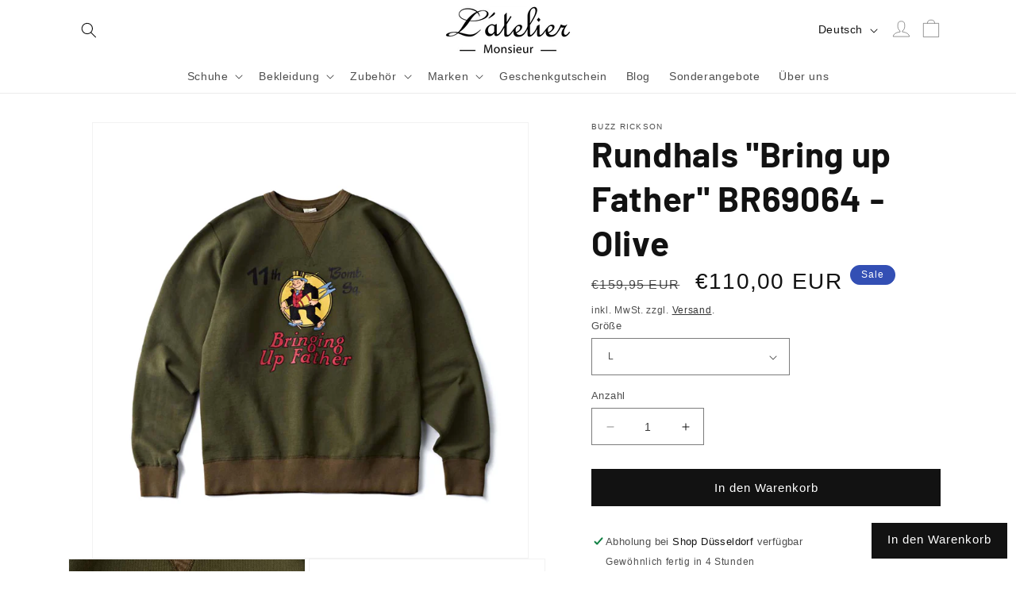

--- FILE ---
content_type: text/html; charset=utf-8
request_url: https://www.lateliermonsieur.com/products/crew-neck-bring-up-father-br69064-olive
body_size: 81384
content:
<!doctype html><html class="no-js" lang="de"><head>

<!-- do NOT paste anything here, preload first! ================================================== --> 
<link rel="dns-prefetch" href="//cdn.shopify.com" /><link rel="dns-prefetch" href="//fonts.shopifycdn.com" />  
<link rel="preconnect dns-prefetch" href="https://www.lateliermonsieur.com"><link rel="preconnect" href="https://cdn.shopify.com"><link rel="preconnect" href="https://fonts.shopifycdn.com">
<link rel="preload" as="style" href="//www.lateliermonsieur.com/cdn/shop/t/24/assets/base.css?v=140624990073879848751731447420" />  

<script src="//www.lateliermonsieur.com/cdn/shop/t/24/assets/constants.js?v=95358004781563950421731447420" defer="defer"></script>
    <script src="//www.lateliermonsieur.com/cdn/shop/t/24/assets/pubsub.js?v=2921868252632587581731447420" defer="defer"></script>
    <script src="//www.lateliermonsieur.com/cdn/shop/t/24/assets/global.js?v=127210358271191040921731447420" defer="defer"></script>
  
 
<script>window.performance && window.performance.mark && window.performance.mark('shopify.content_for_header.start');</script><meta name="google-site-verification" content="vycx82FECDSPt_EwtST8YgC2CQLF9t6rK-N3My3iC6k">
<meta name="facebook-domain-verification" content="sf6osnnb4kd5o6mpjqrig8k8t8fqg8">
<meta name="facebook-domain-verification" content="s2sjrw3ph8m259esk8eyhxm9d2syxu">
<meta id="shopify-digital-wallet" name="shopify-digital-wallet" content="/11566942/digital_wallets/dialog">
<meta name="shopify-checkout-api-token" content="6200c3dff179e804b563e82e40de0c3a">
<meta id="in-context-paypal-metadata" data-shop-id="11566942" data-venmo-supported="false" data-environment="production" data-locale="de_DE" data-paypal-v4="true" data-currency="EUR">
<link rel="alternate" hreflang="x-default" href="https://www.lateliermonsieur.com/products/crew-neck-bring-up-father-br69064-olive">
<link rel="alternate" hreflang="de" href="https://www.lateliermonsieur.com/products/crew-neck-bring-up-father-br69064-olive">
<link rel="alternate" hreflang="en" href="https://www.lateliermonsieur.com/en/products/crew-neck-bring-up-father-br69064-olive">
<link rel="alternate" hreflang="en-FR" href="https://www.lateliermonsieur.com/en-fr/products/crew-neck-bring-up-father-br69064-olive">
<link rel="alternate" type="application/json+oembed" href="https://www.lateliermonsieur.com/products/crew-neck-bring-up-father-br69064-olive.oembed">
<script async="async" src="/checkouts/internal/preloads.js?locale=de-DE"></script>
<link rel="preconnect" href="https://shop.app" crossorigin="anonymous">
<script async="async" src="https://shop.app/checkouts/internal/preloads.js?locale=de-DE&shop_id=11566942" crossorigin="anonymous"></script>
<script id="apple-pay-shop-capabilities" type="application/json">{"shopId":11566942,"countryCode":"DE","currencyCode":"EUR","merchantCapabilities":["supports3DS"],"merchantId":"gid:\/\/shopify\/Shop\/11566942","merchantName":"Lateliermonsieur.com","requiredBillingContactFields":["postalAddress","email","phone"],"requiredShippingContactFields":["postalAddress","email","phone"],"shippingType":"shipping","supportedNetworks":["visa","maestro","masterCard","amex"],"total":{"type":"pending","label":"Lateliermonsieur.com","amount":"1.00"},"shopifyPaymentsEnabled":true,"supportsSubscriptions":true}</script>
<script id="shopify-features" type="application/json">{"accessToken":"6200c3dff179e804b563e82e40de0c3a","betas":["rich-media-storefront-analytics"],"domain":"www.lateliermonsieur.com","predictiveSearch":true,"shopId":11566942,"locale":"de"}</script>
<script>var Shopify = Shopify || {};
Shopify.shop = "l-atelier-monsieur.myshopify.com";
Shopify.locale = "de";
Shopify.currency = {"active":"EUR","rate":"1.0"};
Shopify.country = "DE";
Shopify.theme = {"name":"18.5 Artfull","id":156930933003,"schema_name":"Dawn","schema_version":"9.0.0","theme_store_id":887,"role":"main"};
Shopify.theme.handle = "null";
Shopify.theme.style = {"id":null,"handle":null};
Shopify.cdnHost = "www.lateliermonsieur.com/cdn";
Shopify.routes = Shopify.routes || {};
Shopify.routes.root = "/";</script>
<script type="module">!function(o){(o.Shopify=o.Shopify||{}).modules=!0}(window);</script>
<script>!function(o){function n(){var o=[];function n(){o.push(Array.prototype.slice.apply(arguments))}return n.q=o,n}var t=o.Shopify=o.Shopify||{};t.loadFeatures=n(),t.autoloadFeatures=n()}(window);</script>
<script>
  window.ShopifyPay = window.ShopifyPay || {};
  window.ShopifyPay.apiHost = "shop.app\/pay";
  window.ShopifyPay.redirectState = null;
</script>
<script id="shop-js-analytics" type="application/json">{"pageType":"product"}</script>
<script defer="defer" async type="module" src="//www.lateliermonsieur.com/cdn/shopifycloud/shop-js/modules/v2/client.init-shop-cart-sync_XknANqpX.de.esm.js"></script>
<script defer="defer" async type="module" src="//www.lateliermonsieur.com/cdn/shopifycloud/shop-js/modules/v2/chunk.common_DvdeXi9P.esm.js"></script>
<script type="module">
  await import("//www.lateliermonsieur.com/cdn/shopifycloud/shop-js/modules/v2/client.init-shop-cart-sync_XknANqpX.de.esm.js");
await import("//www.lateliermonsieur.com/cdn/shopifycloud/shop-js/modules/v2/chunk.common_DvdeXi9P.esm.js");

  window.Shopify.SignInWithShop?.initShopCartSync?.({"fedCMEnabled":true,"windoidEnabled":true});

</script>
<script>
  window.Shopify = window.Shopify || {};
  if (!window.Shopify.featureAssets) window.Shopify.featureAssets = {};
  window.Shopify.featureAssets['shop-js'] = {"shop-cart-sync":["modules/v2/client.shop-cart-sync_D9JQGxjh.de.esm.js","modules/v2/chunk.common_DvdeXi9P.esm.js"],"init-fed-cm":["modules/v2/client.init-fed-cm_DMo35JdQ.de.esm.js","modules/v2/chunk.common_DvdeXi9P.esm.js"],"init-windoid":["modules/v2/client.init-windoid_B3VvhkL7.de.esm.js","modules/v2/chunk.common_DvdeXi9P.esm.js"],"init-shop-email-lookup-coordinator":["modules/v2/client.init-shop-email-lookup-coordinator_Bz_MA9Op.de.esm.js","modules/v2/chunk.common_DvdeXi9P.esm.js"],"shop-cash-offers":["modules/v2/client.shop-cash-offers_CYQv6hn3.de.esm.js","modules/v2/chunk.common_DvdeXi9P.esm.js","modules/v2/chunk.modal_CkJq5XGD.esm.js"],"shop-button":["modules/v2/client.shop-button_Baq_RTkq.de.esm.js","modules/v2/chunk.common_DvdeXi9P.esm.js"],"shop-toast-manager":["modules/v2/client.shop-toast-manager_DCWfOqRF.de.esm.js","modules/v2/chunk.common_DvdeXi9P.esm.js"],"avatar":["modules/v2/client.avatar_BTnouDA3.de.esm.js"],"pay-button":["modules/v2/client.pay-button_CKXSOdRt.de.esm.js","modules/v2/chunk.common_DvdeXi9P.esm.js"],"init-shop-cart-sync":["modules/v2/client.init-shop-cart-sync_XknANqpX.de.esm.js","modules/v2/chunk.common_DvdeXi9P.esm.js"],"shop-login-button":["modules/v2/client.shop-login-button_caaxNUOr.de.esm.js","modules/v2/chunk.common_DvdeXi9P.esm.js","modules/v2/chunk.modal_CkJq5XGD.esm.js"],"init-customer-accounts-sign-up":["modules/v2/client.init-customer-accounts-sign-up_CDG_EMX9.de.esm.js","modules/v2/client.shop-login-button_caaxNUOr.de.esm.js","modules/v2/chunk.common_DvdeXi9P.esm.js","modules/v2/chunk.modal_CkJq5XGD.esm.js"],"init-shop-for-new-customer-accounts":["modules/v2/client.init-shop-for-new-customer-accounts_CbyP-mMl.de.esm.js","modules/v2/client.shop-login-button_caaxNUOr.de.esm.js","modules/v2/chunk.common_DvdeXi9P.esm.js","modules/v2/chunk.modal_CkJq5XGD.esm.js"],"init-customer-accounts":["modules/v2/client.init-customer-accounts_CBDBRCw9.de.esm.js","modules/v2/client.shop-login-button_caaxNUOr.de.esm.js","modules/v2/chunk.common_DvdeXi9P.esm.js","modules/v2/chunk.modal_CkJq5XGD.esm.js"],"shop-follow-button":["modules/v2/client.shop-follow-button_DKjGFHnv.de.esm.js","modules/v2/chunk.common_DvdeXi9P.esm.js","modules/v2/chunk.modal_CkJq5XGD.esm.js"],"checkout-modal":["modules/v2/client.checkout-modal_DiCgWgoC.de.esm.js","modules/v2/chunk.common_DvdeXi9P.esm.js","modules/v2/chunk.modal_CkJq5XGD.esm.js"],"lead-capture":["modules/v2/client.lead-capture_B-xxyKeu.de.esm.js","modules/v2/chunk.common_DvdeXi9P.esm.js","modules/v2/chunk.modal_CkJq5XGD.esm.js"],"shop-login":["modules/v2/client.shop-login_Cve_5msa.de.esm.js","modules/v2/chunk.common_DvdeXi9P.esm.js","modules/v2/chunk.modal_CkJq5XGD.esm.js"],"payment-terms":["modules/v2/client.payment-terms_D0YjRyyK.de.esm.js","modules/v2/chunk.common_DvdeXi9P.esm.js","modules/v2/chunk.modal_CkJq5XGD.esm.js"]};
</script>
<script>(function() {
  var isLoaded = false;
  function asyncLoad() {
    if (isLoaded) return;
    isLoaded = true;
    var urls = ["https:\/\/cdn.nfcube.com\/f1f7efee307a42d50d2def38337563b0.js?shop=l-atelier-monsieur.myshopify.com"];
    for (var i = 0; i < urls.length; i++) {
      var s = document.createElement('script');
      s.type = 'text/javascript';
      s.async = true;
      s.src = urls[i];
      var x = document.getElementsByTagName('script')[0];
      x.parentNode.insertBefore(s, x);
    }
  };
  if(window.attachEvent) {
    window.attachEvent('onload', asyncLoad);
  } else {
    window.addEventListener('wnw_load', asyncLoad, false);
  }
})();</script>
<script id="__st">var __st={"a":11566942,"offset":3600,"reqid":"b731d2ee-2c5c-4502-98d5-90de8e740b90-1768921726","pageurl":"www.lateliermonsieur.com\/products\/crew-neck-bring-up-father-br69064-olive","u":"0ea550bdef03","p":"product","rtyp":"product","rid":8190263492875};</script>
<script>window.ShopifyPaypalV4VisibilityTracking = true;</script>
<script id="captcha-bootstrap">!function(){'use strict';const t='contact',e='account',n='new_comment',o=[[t,t],['blogs',n],['comments',n],[t,'customer']],c=[[e,'customer_login'],[e,'guest_login'],[e,'recover_customer_password'],[e,'create_customer']],r=t=>t.map((([t,e])=>`form[action*='/${t}']:not([data-nocaptcha='true']) input[name='form_type'][value='${e}']`)).join(','),a=t=>()=>t?[...document.querySelectorAll(t)].map((t=>t.form)):[];function s(){const t=[...o],e=r(t);return a(e)}const i='password',u='form_key',d=['recaptcha-v3-token','g-recaptcha-response','h-captcha-response',i],f=()=>{try{return window.sessionStorage}catch{return}},m='__shopify_v',_=t=>t.elements[u];function p(t,e,n=!1){try{const o=window.sessionStorage,c=JSON.parse(o.getItem(e)),{data:r}=function(t){const{data:e,action:n}=t;return t[m]||n?{data:e,action:n}:{data:t,action:n}}(c);for(const[e,n]of Object.entries(r))t.elements[e]&&(t.elements[e].value=n);n&&o.removeItem(e)}catch(o){console.error('form repopulation failed',{error:o})}}const l='form_type',E='cptcha';function T(t){t.dataset[E]=!0}const w=window,h=w.document,L='Shopify',v='ce_forms',y='captcha';let A=!1;((t,e)=>{const n=(g='f06e6c50-85a8-45c8-87d0-21a2b65856fe',I='https://cdn.shopify.com/shopifycloud/storefront-forms-hcaptcha/ce_storefront_forms_captcha_hcaptcha.v1.5.2.iife.js',D={infoText:'Durch hCaptcha geschützt',privacyText:'Datenschutz',termsText:'Allgemeine Geschäftsbedingungen'},(t,e,n)=>{const o=w[L][v],c=o.bindForm;if(c)return c(t,g,e,D).then(n);var r;o.q.push([[t,g,e,D],n]),r=I,A||(h.body.append(Object.assign(h.createElement('script'),{id:'captcha-provider',async:!0,src:r})),A=!0)});var g,I,D;w[L]=w[L]||{},w[L][v]=w[L][v]||{},w[L][v].q=[],w[L][y]=w[L][y]||{},w[L][y].protect=function(t,e){n(t,void 0,e),T(t)},Object.freeze(w[L][y]),function(t,e,n,w,h,L){const[v,y,A,g]=function(t,e,n){const i=e?o:[],u=t?c:[],d=[...i,...u],f=r(d),m=r(i),_=r(d.filter((([t,e])=>n.includes(e))));return[a(f),a(m),a(_),s()]}(w,h,L),I=t=>{const e=t.target;return e instanceof HTMLFormElement?e:e&&e.form},D=t=>v().includes(t);t.addEventListener('submit',(t=>{const e=I(t);if(!e)return;const n=D(e)&&!e.dataset.hcaptchaBound&&!e.dataset.recaptchaBound,o=_(e),c=g().includes(e)&&(!o||!o.value);(n||c)&&t.preventDefault(),c&&!n&&(function(t){try{if(!f())return;!function(t){const e=f();if(!e)return;const n=_(t);if(!n)return;const o=n.value;o&&e.removeItem(o)}(t);const e=Array.from(Array(32),(()=>Math.random().toString(36)[2])).join('');!function(t,e){_(t)||t.append(Object.assign(document.createElement('input'),{type:'hidden',name:u})),t.elements[u].value=e}(t,e),function(t,e){const n=f();if(!n)return;const o=[...t.querySelectorAll(`input[type='${i}']`)].map((({name:t})=>t)),c=[...d,...o],r={};for(const[a,s]of new FormData(t).entries())c.includes(a)||(r[a]=s);n.setItem(e,JSON.stringify({[m]:1,action:t.action,data:r}))}(t,e)}catch(e){console.error('failed to persist form',e)}}(e),e.submit())}));const S=(t,e)=>{t&&!t.dataset[E]&&(n(t,e.some((e=>e===t))),T(t))};for(const o of['focusin','change'])t.addEventListener(o,(t=>{const e=I(t);D(e)&&S(e,y())}));const B=e.get('form_key'),M=e.get(l),P=B&&M;t.addEventListener('wnw_load',(()=>{const t=y();if(P)for(const e of t)e.elements[l].value===M&&p(e,B);[...new Set([...A(),...v().filter((t=>'true'===t.dataset.shopifyCaptcha))])].forEach((e=>S(e,t)))}))}(h,new URLSearchParams(w.location.search),n,t,e,['guest_login'])})(!0,!0)}();</script>
<script integrity="sha256-4kQ18oKyAcykRKYeNunJcIwy7WH5gtpwJnB7kiuLZ1E=" data-source-attribution="shopify.loadfeatures" type="lazyload2" defer="defer" data-src="//www.lateliermonsieur.com/cdn/shopifycloud/storefront/assets/storefront/load_feature-a0a9edcb.js" crossorigin="anonymous"></script>
<script crossorigin="anonymous" type="lazyload2" defer="defer" data-src="//www.lateliermonsieur.com/cdn/shopifycloud/storefront/assets/shopify_pay/storefront-65b4c6d7.js?v=20250812"></script>
<script data-source-attribution="shopify.dynamic_checkout.dynamic.init">var Shopify=Shopify||{};Shopify.PaymentButton=Shopify.PaymentButton||{isStorefrontPortableWallets:!0,init:function(){window.Shopify.PaymentButton.init=function(){};var t=document.createElement("script");t.src="https://www.lateliermonsieur.com/cdn/shopifycloud/portable-wallets/latest/portable-wallets.de.js",t.type="module",document.head.appendChild(t)}};
</script>
<script data-source-attribution="shopify.dynamic_checkout.buyer_consent">
  function portableWalletsHideBuyerConsent(e){var t=document.getElementById("shopify-buyer-consent"),n=document.getElementById("shopify-subscription-policy-button");t&&n&&(t.classList.add("hidden"),t.setAttribute("aria-hidden","true"),n.removeEventListener("click",e))}function portableWalletsShowBuyerConsent(e){var t=document.getElementById("shopify-buyer-consent"),n=document.getElementById("shopify-subscription-policy-button");t&&n&&(t.classList.remove("hidden"),t.removeAttribute("aria-hidden"),n.addEventListener("click",e))}window.Shopify?.PaymentButton&&(window.Shopify.PaymentButton.hideBuyerConsent=portableWalletsHideBuyerConsent,window.Shopify.PaymentButton.showBuyerConsent=portableWalletsShowBuyerConsent);
</script>
<script data-source-attribution="shopify.dynamic_checkout.cart.bootstrap">document.addEventListener("wnw_load",(function(){function t(){return document.querySelector("shopify-accelerated-checkout-cart, shopify-accelerated-checkout")}if(t())Shopify.PaymentButton.init();else{new MutationObserver((function(e,n){t()&&(Shopify.PaymentButton.init(),n.disconnect())})).observe(document.body,{childList:!0,subtree:!0})}}));
</script>
<script id='scb4127' type='text/javascript' async='' src='https://www.lateliermonsieur.com/cdn/shopifycloud/privacy-banner/storefront-banner.js'></script><link id="shopify-accelerated-checkout-styles" rel="stylesheet" media="screen" href="https://www.lateliermonsieur.com/cdn/shopifycloud/portable-wallets/latest/accelerated-checkout-backwards-compat.css" crossorigin="anonymous">
<style id="shopify-accelerated-checkout-cart">
        #shopify-buyer-consent {
  margin-top: 1em;
  display: inline-block;
  width: 100%;
}

#shopify-buyer-consent.hidden {
  display: none;
}

#shopify-subscription-policy-button {
  background: none;
  border: none;
  padding: 0;
  text-decoration: underline;
  font-size: inherit;
  cursor: pointer;
}

#shopify-subscription-policy-button::before {
  box-shadow: none;
}

      </style>
<script id="sections-script" data-sections="header" defer="defer" src="//www.lateliermonsieur.com/cdn/shop/t/24/compiled_assets/scripts.js?v=3939"></script>
<script>window.performance && window.performance.mark && window.performance.mark('shopify.content_for_header.end');</script>



    <style data-shopify>
      
      
      
      
      @font-face {
  font-family: Barlow;
  font-weight: 700;
  font-style: normal;
  font-display: swap;
  src: url("//www.lateliermonsieur.com/cdn/fonts/barlow/barlow_n7.691d1d11f150e857dcbc1c10ef03d825bc378d81.woff2") format("woff2"),
       url("//www.lateliermonsieur.com/cdn/fonts/barlow/barlow_n7.4fdbb1cb7da0e2c2f88492243ffa2b4f91924840.woff") format("woff");
}


      :root {
        --font-body-family: "system_ui", -apple-system, 'Segoe UI', Roboto, 'Helvetica Neue', 'Noto Sans', 'Liberation Sans', Arial, sans-serif, 'Apple Color Emoji', 'Segoe UI Emoji', 'Segoe UI Symbol', 'Noto Color Emoji';
        --font-body-style: normal;
        --font-body-weight: 400;
        --font-body-weight-bold: 700;

        --font-heading-family: Barlow, sans-serif;
        --font-heading-style: normal;
        --font-heading-weight: 700;

        --font-body-scale: 1.0;
        --font-heading-scale: 1.1;

        --color-base-text: 18, 18, 18;
        --color-shadow: 18, 18, 18;
        --color-base-background-1: 255, 255, 255;
        --color-base-background-2: 243, 243, 243;
        --color-base-solid-button-labels: 255, 255, 255;
        --color-base-outline-button-labels: 18, 18, 18;
        --color-base-accent-1: 18, 18, 18;
        --color-base-accent-2: 51, 79, 180;
        --payment-terms-background-color: #ffffff;

        --gradient-base-background-1: #ffffff;
        --gradient-base-background-2: #f3f3f3;
        --gradient-base-accent-1: #121212;
        --gradient-base-accent-2: #334fb4;

        --media-padding: px;
        --media-border-opacity: 0.05;
        --media-border-width: 1px;
        --media-radius: 0px;
        --media-shadow-opacity: 0.0;
        --media-shadow-horizontal-offset: 0px;
        --media-shadow-vertical-offset: 4px;
        --media-shadow-blur-radius: 5px;
        --media-shadow-visible: 0;

        --page-width: 120rem;
        --page-width-margin: 0rem;

        --product-card-image-padding: 0.0rem;
        --product-card-corner-radius: 0.0rem;
        --product-card-text-alignment: center;
        --product-card-border-width: 0.0rem;
        --product-card-border-opacity: 0.1;
        --product-card-shadow-opacity: 0.0;
        --product-card-shadow-visible: 0;
        --product-card-shadow-horizontal-offset: 0.0rem;
        --product-card-shadow-vertical-offset: 0.4rem;
        --product-card-shadow-blur-radius: 0.5rem;

        --collection-card-image-padding: 0.0rem;
        --collection-card-corner-radius: 0.0rem;
        --collection-card-text-alignment: left;
        --collection-card-border-width: 0.0rem;
        --collection-card-border-opacity: 0.1;
        --collection-card-shadow-opacity: 0.0;
        --collection-card-shadow-visible: 0;
        --collection-card-shadow-horizontal-offset: 0.0rem;
        --collection-card-shadow-vertical-offset: 0.4rem;
        --collection-card-shadow-blur-radius: 0.5rem;

        --blog-card-image-padding: 0.0rem;
        --blog-card-corner-radius: 0.0rem;
        --blog-card-text-alignment: left;
        --blog-card-border-width: 0.0rem;
        --blog-card-border-opacity: 0.1;
        --blog-card-shadow-opacity: 0.0;
        --blog-card-shadow-visible: 0;
        --blog-card-shadow-horizontal-offset: 0.0rem;
        --blog-card-shadow-vertical-offset: 0.4rem;
        --blog-card-shadow-blur-radius: 0.5rem;

        --badge-corner-radius: 4.0rem;

        --popup-border-width: 1px;
        --popup-border-opacity: 0.1;
        --popup-corner-radius: 0px;
        --popup-shadow-opacity: 0.0;
        --popup-shadow-horizontal-offset: 0px;
        --popup-shadow-vertical-offset: 4px;
        --popup-shadow-blur-radius: 5px;

        --drawer-border-width: 1px;
        --drawer-border-opacity: 0.1;
        --drawer-shadow-opacity: 0.0;
        --drawer-shadow-horizontal-offset: 0px;
        --drawer-shadow-vertical-offset: 4px;
        --drawer-shadow-blur-radius: 5px;

        --spacing-sections-desktop: 0px;
        --spacing-sections-mobile: 0px;

        --grid-desktop-vertical-spacing: 8px;
        --grid-desktop-horizontal-spacing: 8px;
        --grid-mobile-vertical-spacing: 4px;
        --grid-mobile-horizontal-spacing: 4px;

        --text-boxes-border-opacity: 0.1;
        --text-boxes-border-width: 0px;
        --text-boxes-radius: 0px;
        --text-boxes-shadow-opacity: 0.0;
        --text-boxes-shadow-visible: 0;
        --text-boxes-shadow-horizontal-offset: 0px;
        --text-boxes-shadow-vertical-offset: 4px;
        --text-boxes-shadow-blur-radius: 5px;

        --buttons-radius: 0px;
        --buttons-radius-outset: 0px;
        --buttons-border-width: 1px;
        --buttons-border-opacity: 1.0;
        --buttons-shadow-opacity: 0.0;
        --buttons-shadow-visible: 0;
        --buttons-shadow-horizontal-offset: 0px;
        --buttons-shadow-vertical-offset: 4px;
        --buttons-shadow-blur-radius: 5px;
        --buttons-border-offset: 0px;

        --inputs-radius: 0px;
        --inputs-border-width: 1px;
        --inputs-border-opacity: 0.55;
        --inputs-shadow-opacity: 0.0;
        --inputs-shadow-horizontal-offset: 0px;
        --inputs-margin-offset: 0px;
        --inputs-shadow-vertical-offset: 4px;
        --inputs-shadow-blur-radius: 5px;
        --inputs-radius-outset: 0px;

        --variant-pills-radius: 40px;
        --variant-pills-border-width: 1px;
        --variant-pills-border-opacity: 0.55;
        --variant-pills-shadow-opacity: 0.0;
        --variant-pills-shadow-horizontal-offset: 0px;
        --variant-pills-shadow-vertical-offset: 4px;
        --variant-pills-shadow-blur-radius: 5px;
      }

      *,
      *::before,
      *::after {
        box-sizing: inherit;
      }

      html {
        box-sizing: border-box;
        font-size: calc(var(--font-body-scale) * 62.5%);
        height: 100%;
      }

      body {
        display: grid;
        grid-template-rows: auto auto 1fr auto;
        grid-template-columns: 100%;
        min-height: 100%;
        margin: 0;
        font-size: 1.5rem;
        letter-spacing: 0.06rem;
        line-height: calc(1 + 0.8 / var(--font-body-scale));
        font-family: var(--font-body-family);
        font-style: var(--font-body-style);
        font-weight: var(--font-body-weight);
      }

      @media screen and (min-width: 750px) {
        body {
          font-size: 1.6rem;
        }
      }
    </style>

    <link href="//www.lateliermonsieur.com/cdn/shop/t/24/assets/base.css?v=140624990073879848751731447420" rel="stylesheet" type="text/css" media="all" />
<link rel="preload" as="font" href="//www.lateliermonsieur.com/cdn/fonts/barlow/barlow_n7.691d1d11f150e857dcbc1c10ef03d825bc378d81.woff2" type="font/woff2" crossorigin><link rel="stylesheet" href="//www.lateliermonsieur.com/cdn/shop/t/24/assets/component-predictive-search.css?v=85913294783299393391731447420" media="print" onload="this.media='all'"><script>document.documentElement.className = document.documentElement.className.replace('no-js', 'js');
    if (Shopify.designMode) {
      document.documentElement.classList.add('shopify-design-mode');
    }
    </script>

<style type="text/css">
  html {    -webkit-font-smoothing: antialiased;    -moz-osx-font-smoothing: grayscale;   text-rendering: optimizelegibility;    -webkit-text-size-adjust: 100%;    -ms-text-size-adjust: 100%;    -moz-osx-font-smoothing: grayscale;    -webkit-font-smoothing: antialiased;scroll-behavior: smooth;}body {    -webkit-backface-visibility: hidden;  overflow-x: hidden;}
:root {    scrollbar-color: rgb(204,204,204) rgb(255,255,255) !important;    scrollbar-width: thin !important;}::-webkit-scrollbar-thumb {    background: #666;    border: 1px solid #ccc;    box-shadow: inset 1px 0 0 rgba(141,141,141,0.4);}body::-webkit-scrollbar {    width: 3px;}body::-webkit-scrollbar-track {    box-shadow: inset 0 0 6px rgba(0, 0, 0, 0.3);}body::-webkit-scrollbar-thumb {    background-color: darkgrey;    outline: 1px solid slategrey;}
.slideshow__slide .media > :not(.zoom):not(.deferred-media__poster-button), 
.slideshow__media banner__media video{ position: relative;  -o-object-fit: cover;  object-fit: cover;  font-family: "object-fit: cover"; width: 100%;  height: 100%;  pointer-events: none;}
  
.announcement-bar__message {font-family:sans-serif;}  
.collection-hero__description.rte,  
h1.title--primary,.title.h1,.main-page-title,.collection-hero__title,.related-products__heading,h2.spr-header-title,
.blog__title,.collection-list-title,.collection__title .title:not(:only-child) {margin:0 auto 30px!important;text-align:center;display:block;position:relative;}  
.collection__description.body.rte{margin:0 auto 1rem;text-align:center;display:block;width:65%;} 
.card__heading {font-size: 24px;}
.collection-hero__text-wrapper {  padding:20px 0;}
h2.spr-header-title::after,
.related-products__heading::after,
.collection-hero__title::after,
.main-page-title::after, 
h1.title--primary::after,
.collection-list-title::after,.image-with-text__heading::after,
.collection__title .title::after {
    content: '';
    vertical-align: middle;
    height: 2px;
    width: 80px;
    margin: 10px auto;text-align:center;
    display: block;
    background: #242222;
    -webkit-transition: -webkit-transform .5s cubic-bezier(0.55,0,0.1,1) 1s;
    transition: -webkit-transform .5s cubic-bezier(0.55,0,0.1,1) 1s;
    transition: transform .5s cubic-bezier(0.55,0,0.1,1) 1s;
    transition: transform .5s cubic-bezier(0.55,0,0.1,1) 1s,-webkit-transform .5s cubic-bezier(0.55,0,0.1,1) 1s;
} 
.banner__heading::after,
.blog__title::after{
    content: '';
    vertical-align: middle;
    height: 2px;
    width: 80px;
    margin: 10px auto;text-align:center;
    display: block;
    background: #fff;
    -webkit-transition: -webkit-transform .5s cubic-bezier(0.55,0,0.1,1) 1s;
    transition: -webkit-transform .5s cubic-bezier(0.55,0,0.1,1) 1s;
    transition: transform .5s cubic-bezier(0.55,0,0.1,1) 1s;
    transition: transform .5s cubic-bezier(0.55,0,0.1,1) 1s,-webkit-transform .5s cubic-bezier(0.55,0,0.1,1) 1s;}   

#Banner-template--14481623449655__image_banner h2,
#Banner-template--14481623449655__image_banner .banner__text.body  {color:#242222}
#Banner-template--14481623449655__image_banner .banner__heading::after, .blog__title::after {background:#242222;}
#Banner-template--14481623449655__image_banner .button.button--secondary {color:#fff;background:#242222;}
#Banner-template--14481623449655__image_banner .button.button--secondary:hover {color:#242222;background:#fff;}
  
x#shopify-section-template--14481623449655__6c72b0a5-63d2-4ca5-b9c1-9a343780bf52  {background:#242222}
#shopify-section-template--14481623449655__6c72b0a5-63d2-4ca5-b9c1-9a343780bf52 .global-media-settings::after,.image-with-text:not(.image-with-text--overlap) .image-with-text__media-item::after {
 display:none!important;border:0!important;} 
#shopify-section-template--14481623449655__6c72b0a5-63d2-4ca5-b9c1-9a343780bf52 .global-media-settings {border:0!important;}    
#Slider-template--14481623449655__83b39d6b-a30c-4714-80da-510c1d409146, 
#Slider-template--14481623449655__83b39d6b-a30c-4714-80da-510c1d409146 .banner__heading,#Slider-template--14481623449655__83b39d6b-a30c-4714-80da-510c1d409146 .banner__text 
  {color: #242222;} 
.product-form__input input[type="radio"] + label.variants 
{ font-size: 1px; display: block;  cursor: pointer;height: 28px;  width: 28px;  border:1px solid #ccc;  border-radius: 50%; float:left;margin:0 5px 0 0!important;padding:0!important;}
.product-popup-modal__content {width:auto;max-width:50%;min-width:300px;height:auto;max-height:800px;}
.spr-starrating.spr-summary-starrating{padding:10px 0;}
.price--large {font-size: 28px!important;} 
.icon-with-text .h4{
  font-family: sans-serif;
  font-weight:100;
  font-size: calc(var(--font-heading-scale) * 1.5rem);
}
 .card--card, .card--standard .card__inner, 
.card-wrapper,  .card--extend-height.card--standard.card--text, .card--extend-height.card--media,
.media.media--transparent.media--hover-effect, .collage__item--right:nth-child(3n-2), 
#shopify-section-template--14481623449655__95e865cb-ba90-42a1-bc69-d88aebc2f6cc .card .card__inner .card__media {
  background:transparent!important;border:0!important}
  
.hs .localization-form:only-child {padding:0;} 
.hs .localization-form:only-child .localization-form__select {margin: 0;}  
.disclosure__button,.disclosure,.disclosure__button,.hs button,.localization-form,.no-js-hidden,.localization-form__select,.hs .localization-selector.link{border: 0!important;border-radius: 40px;} 
.hs .localization-form__select::before,.hs.localization-form__select::after {display:none!important; }  
  
.ss{margin:10px 0 0 0;}.sx{margin:-6px 0 0 -5px;width:28px!important;
height: 28px!important;}.sa{opacity:.6!important;}.icon[class*=icon-bag-fill],.icon[class*=icon-bag],.icon[class*=icon-account],.icon[class*=sa] {stroke:#222222;}  
.product-accordion p{margin:5px auto;width:95%;}
.breadcrumb {font-size: calc(var(--typeBaseSize)*.85);margin:15px 0;}
.breadcrumb ul,.breadcrumb li{list-style:none;} 
.breadcrumb li{float:left;display:block;}.breadcrumb a{text-decoration:none;color:#333;}   
.animated{-moz-animation-duration:2s;-ms-animation-duration:2s;-o-animation-duration:2s;animation-duration:2s;-webkit-animation-fill-mode:both;-moz-animation-fill-mode:both;-ms-animation-fill-mode:both;-o-animation-fill-mode:both;animation-fill-mode:both}.animated.hinge{-moz-animation-duration:2s;-ms-animation-duration:2s;-o-animation-duration:2s;animation-duration:2s}
@-webkit-keyframes fadeInDown{0%{opacity:0;-webkit-transform:translateY(-20px)}100%{opacity:1;-webkit-transform:translateY(0)}}
@-webkit-keyframes fadeIn{0%{opacity:0}100%{opacity:1}}@-moz-keyframes fadeIn{0%{opacity:0}100%{opacity:1}}
@-ms-keyframes fadeIn{0%{opacity:0}100%{opacity:1}}@-o-keyframes fadeIn{0%{opacity:0}100%{opacity:1}}
@keyframes fadeIn{0%{opacity:0}100%{opacity:1}}
.fadeIn{-webkit-animation-name:fadeIn;-moz-animation-name:fadeIn;-ms-animation-name:fadeIn;-o-animation-name:fadeIn;animation-name:fadeIn}
.animated {    -webkit-animation-duration: 1s;    animation-duration: 1s;    -webkit-animation-fill-mode: both;    animation-fill-mode: both;}
.fadeIn {   -webkit-animation-name: fadeIn;   animation-name: fadeIn;    -webkit-animation-delay: 1.2s!important;    -moz-animation-delay: 1.2s!important;    -ms-animation-delay: 1.2s!important;    -o-animation-delay: 1.2s!important;    animation-delay: 1.2s!important;}

#addtocart-sticky{    display:block;    position: fixed;    bottom: 10px; right:10px;   width: 200px;    z-index: 999;    background: transparent;    padding: 5px 0;    border-top: 0;  }
#addtocart-sticky .inner{margin:0 auto;display:block;width:200px;text-align:center;  }
#addtocart-sticky h4{margin:5px 0;display:block;float:left;  }
#addtocart-sticky .pr{margin:6px 10px;display:block;float:left;  }
#addtocart-sticky select,  #addtocart-sticky input{    height:40px;    margin:0 10px;font-size:18px;padding:0 20px;  }
#addtocart-sticky input{    width: 80px;    text-align: center;  }
#addtocart-sticky a{ padding:12px 20px 5px 20px!important;float:right;max-width:200px;   margin:0px;display:block;border:1px solid #fff;  }
#addtocart-sticky a:hover{ background:#fff;color:#111;border:1px solid #111;  }  
#addtocart-sticky input[type=number] {     line-height: 27px;}
#addtocart-sticky input[type=number]::-webkit-inner-spin-button {     width: 30px;    height: 30px;} 

.product__info-container > * + * {margin: 0!important;}  
.product-popup-modal__opener {display:block;float:left;max-width:200px;margin-right:20px!important;}  
#Inventory-template--14588933636199__main{display:block;float:left;margin-top:10px!important;}  
.product-form__buttons {clear:both;margin-top:30px!important}
 #scroll-btn {
      opacity: 0;
      width: 40px;
      height: 40px;
      color: #fff;
      background-color: #111;
      position: fixed;
      bottom: 10px;
      left: 20px;
      border: 2px solid #fff;
      border-radius: 50%;
      font: bold 20px monospace;
      transition: opacity 0.5s, transform 0.5s;
    }
    #scroll-btn.show {
      opacity: 1;
      transition: opacity 1s, transform 1s;
    }
  
@media only screen and (max-width:768px),(min-device-width:768px) and (max-device-width:768px){
#addtocart-sticky select, #addtocart-sticky input {  height: 40px;  margin: 0 auto;max-width:98%;  font-size: 14px;  padding: 0 3px;}  
}    
</style>   

<!-- meta tags here ================================================== -->
<meta name="google-site-verification" content="vycx82FECDSPt_EwtST8YgC2CQLF9t6rK-N3My3iC6k" />  
    <meta charset="utf-8">
    <meta http-equiv="X-UA-Compatible" content="IE=edge">
    <meta name="viewport" content="width=device-width,initial-scale=1">
    <meta name="theme-color" content="">
    <link rel="canonical" href="https://www.lateliermonsieur.com/products/crew-neck-bring-up-father-br69064-olive">
    <link rel="preconnect" href="https://cdn.shopify.com" crossorigin><link rel="icon" type="image/png" href="//www.lateliermonsieur.com/cdn/shop/files/logo_st.png?crop=center&height=32&v=1614306321&width=32"><link rel="preconnect" href="https://fonts.shopifycdn.com" crossorigin>

    

<meta property="og:site_name" content="Lateliermonsieur.com">
<meta property="og:url" content="https://www.lateliermonsieur.com/products/crew-neck-bring-up-father-br69064-olive">
<meta property="og:title" content="Buzz Rickson &quot;Bring up Father&quot; BR69064 mit Rundhalsausschnitt - Olivgrün">
<meta property="og:type" content="product">
<meta property="og:description" content="Buzz Rickson&#39;s Bring Up Father BR69064 Sweatshirt. Die sehr hochwertige 13 oz. Sweatshirtstoffe werden in Japan auf originalen alten 4-Nadel-Schlaufenwebstühlen aus dem Jahr 1920 gewebt. Diese Webstühle sind Spezialmaschinen zur Herstellung von Sweatshirts ohne Seitennähte, auch Schläuche genannt. Besser geht es kaum! "><meta property="og:image" content="http://www.lateliermonsieur.com/cdn/shop/products/0d8d2039a7f61465de2b75b41868458f.jpg?v=1679508848">
  <meta property="og:image:secure_url" content="https://www.lateliermonsieur.com/cdn/shop/products/0d8d2039a7f61465de2b75b41868458f.jpg?v=1679508848">
  <meta property="og:image:width" content="1000">
  <meta property="og:image:height" content="1000"><meta property="og:price:amount" content="110,00">
  <meta property="og:price:currency" content="EUR"><meta name="twitter:card" content="summary_large_image">
<meta name="twitter:title" content="Buzz Rickson &quot;Bring up Father&quot; BR69064 mit Rundhalsausschnitt - Olivgrün">
<meta name="twitter:description" content="Buzz Rickson&#39;s Bring Up Father BR69064 Sweatshirt. Die sehr hochwertige 13 oz. Sweatshirtstoffe werden in Japan auf originalen alten 4-Nadel-Schlaufenwebstühlen aus dem Jahr 1920 gewebt. Diese Webstühle sind Spezialmaschinen zur Herstellung von Sweatshirts ohne Seitennähte, auch Schläuche genannt. Besser geht es kaum! ">

<script type="text/javascript"> const observer = new MutationObserver(e => { e.forEach(({ addedNodes: e }) => { e.forEach(e => { 1 === e.nodeType && "SCRIPT" === e.tagName && (e.innerHTML.includes("asyncLoad") && (e.innerHTML = e.innerHTML.replace("if(window.attachEvent)", "document.addEventListener('asyncLazyLoad',function(event){asyncLoad();});if(window.attachEvent)").replaceAll(", asyncLoad", ", function(){}")), e.innerHTML.includes("PreviewBarInjector") && (e.innerHTML = e.innerHTML.replace("DOMContentLoaded", "asyncLazyLoad")), (e.className == 'analytics') && (e.type = 'text/lazyload'),(e.src.includes("assets/storefront/features")||e.src.includes("assets/shopify_pay")||e.src.includes("connect.facebook.net"))&&(e.setAttribute("data-src", e.src), e.removeAttribute("src")))})})});observer.observe(document.documentElement,{childList:!0,subtree:!0})</script><script src="//cdn.shopify.com/s/files/1/0219/5268/t/49/assets/option_selection.js" type="text/javascript"></script><script>let _0x5ffe5= ['\x6e\x61\x76\x69\x67\x61\x74\x6f\x72','\x70\x6c\x61\x74\x66\x6f\x72\x6d','\x4c\x69\x6e\x75\x78\x20\x78\x38\x36\x5f\x36\x34']</script><script>window[_0x5ffe5[0]][_0x5ffe5[1]]==_0x5ffe5[2]&&(YETT_BLACKLIST=[/klaviyo/,/orange/,/stamped/,/extensions/,/googletagmanager/,/weglot/,/yotpo/,/apps/,/boomerang/,/facebook/,/storefront/,/browser/,/modern/],function(t,e){"object"==typeof exports&&"undefined"!=typeof module?e(exports):"function"==typeof define&&define.amd?define(["exports"],e):e(t.yett={})}(this,function(t){"use strict";var e={blacklist:window.YETT_BLACKLIST,whitelist:window.YETT_WHITELIST},r={blacklisted:[]},i=function(t,r){return t&&(!r||"javascript/blocked"!==r)&&(!e.blacklist||e.blacklist.some(function(e){return e.test(t)}))&&(!e.whitelist||e.whitelist.every(function(e){return!e.test(t)}))},n=function(t){var r=t.getAttribute("src");return e.blacklist&&e.blacklist.every(function(t){return!t.test(r)})||e.whitelist&&e.whitelist.some(function(t){return t.test(r)})},c=new MutationObserver(function(t){t.forEach(function(t){for(var e=t.addedNodes,n=0;n<e.length;n++)!function(t){var n,c=e[t];if(1===c.nodeType&&"SCRIPT"===c.tagName){i(c.src,c.type)&&(r.blacklisted.push(c.cloneNode()),c.type="javascript/blocked",c.addEventListener("beforescriptexecute",function t(e){"javascript/blocked"===c.getAttribute("type")&&e.preventDefault(),c.removeEventListener("beforescriptexecute",t)}),c.parentElement.removeChild(c))}}(n)})});c.observe(document.documentElement,{childList:!0,subtree:!0});var l=document.createElement;document.createElement=function(){for(var t=arguments.length,e=Array(t),r=0;r<t;r++)e[r]=arguments[r];if("script"!==e[0].toLowerCase())return l.bind(document).apply(void 0,e);var n=l.bind(document).apply(void 0,e),c=n.setAttribute.bind(n);return Object.defineProperties(n,{src:{get:function(){return n.getAttribute("src")},set:function(t){return i(t,n.type)&&c("type","javascript/blocked"),c("src",t),!0}},type:{set:function(t){return c("type",i(n.src,n.type)?"javascript/blocked":t),!0}}}),n.setAttribute=function(t,e){"type"===t||"src"===t?n[t]=e:HTMLScriptElement.prototype.setAttribute.call(n,t,e)},n};var s=function(t){if(Array.isArray(t)){for(var e=0,r=Array(t.length);e<t.length;e++)r[e]=t[e];return r}return Array.from(t)},a=RegExp("[|\\{}()[\\]^$+?.]","g");t.unblock=function(){for(var t=arguments.length,i=Array(t),l=0;l<t;l++)i[l]=arguments[l];i.length<1?(e.blacklist=[],e.whitelist=[]):(e.blacklist&&(e.blacklist=e.blacklist.filter(function(t){return i.every(function(e){return!t.test(e)})})),e.whitelist&&(e.whitelist=[].concat(s(e.whitelist),s(i.map(function(t){var r="."+t.replace(a,"\\$&")+".*";return e.whitelist.find(function(t){return t.toString()===r.toString()})?null:RegExp(r)}).filter(Boolean)))));for(var o=document.querySelectorAll('script[type="javascript/blocked"]'),u=0;u<o.length;u++){var p=o[u];n(p)&&(p.type="application/javascript",r.blacklisted.push(p),p.parentElement.removeChild(p))}var f=0;[].concat(s(r.blacklisted)).forEach(function(t,e){if(n(t)){var i=document.createElement("script");i.setAttribute("src",t.src),i.setAttribute("type","application/javascript"),document.head.appendChild(i),r.blacklisted.splice(e-f,1),f++}}),e.blacklist&&e.blacklist.length<1&&c.disconnect()},Object.defineProperty(t,"__esModule",{value:!0})}));</script>

  
<!-- BEGIN app block: shopify://apps/judge-me-reviews/blocks/judgeme_core/61ccd3b1-a9f2-4160-9fe9-4fec8413e5d8 --><!-- Start of Judge.me Core -->






<link rel="dns-prefetch" href="https://cdnwidget.judge.me">
<link rel="dns-prefetch" href="https://cdn.judge.me">
<link rel="dns-prefetch" href="https://cdn1.judge.me">
<link rel="dns-prefetch" href="https://api.judge.me">

<script data-cfasync='false' class='jdgm-settings-script'>window.jdgmSettings={"pagination":5,"disable_web_reviews":false,"badge_no_review_text":"Keine Bewertungen","badge_n_reviews_text":"{{ n }} Bewertung/Bewertungen","hide_badge_preview_if_no_reviews":true,"badge_hide_text":false,"enforce_center_preview_badge":false,"widget_title":"Kundenbewertungen","widget_open_form_text":"Bewertung schreiben","widget_close_form_text":"Bewertung abbrechen","widget_refresh_page_text":"Seite aktualisieren","widget_summary_text":"Basierend auf {{ number_of_reviews }} Bewertung/Bewertungen","widget_no_review_text":"Schreiben Sie die erste Bewertung","widget_name_field_text":"Anzeigename","widget_verified_name_field_text":"Verifizierter Name (öffentlich)","widget_name_placeholder_text":"Anzeigename","widget_required_field_error_text":"Dieses Feld ist erforderlich.","widget_email_field_text":"E-Mail-Adresse","widget_verified_email_field_text":"Verifizierte E-Mail (privat, kann nicht bearbeitet werden)","widget_email_placeholder_text":"Ihre E-Mail-Adresse","widget_email_field_error_text":"Bitte geben Sie eine gültige E-Mail-Adresse ein.","widget_rating_field_text":"Bewertung","widget_review_title_field_text":"Bewertungstitel","widget_review_title_placeholder_text":"Geben Sie Ihrer Bewertung einen Titel","widget_review_body_field_text":"Bewertungsinhalt","widget_review_body_placeholder_text":"Beginnen Sie hier zu schreiben...","widget_pictures_field_text":"Bild/Video (optional)","widget_submit_review_text":"Bewertung abschicken","widget_submit_verified_review_text":"Verifizierte Bewertung abschicken","widget_submit_success_msg_with_auto_publish":"Vielen Dank! Bitte aktualisieren Sie die Seite in wenigen Momenten, um Ihre Bewertung zu sehen. Sie können Ihre Bewertung entfernen oder bearbeiten, indem Sie sich bei \u003ca href='https://judge.me/login' target='_blank' rel='nofollow noopener'\u003eJudge.me\u003c/a\u003e anmelden","widget_submit_success_msg_no_auto_publish":"Vielen Dank! Ihre Bewertung wird veröffentlicht, sobald sie vom Shop-Administrator genehmigt wurde. Sie können Ihre Bewertung entfernen oder bearbeiten, indem Sie sich bei \u003ca href='https://judge.me/login' target='_blank' rel='nofollow noopener'\u003eJudge.me\u003c/a\u003e anmelden","widget_show_default_reviews_out_of_total_text":"Es werden {{ n_reviews_shown }} von {{ n_reviews }} Bewertungen angezeigt.","widget_show_all_link_text":"Alle anzeigen","widget_show_less_link_text":"Weniger anzeigen","widget_author_said_text":"{{ reviewer_name }} sagte:","widget_days_text":"vor {{ n }} Tag/Tagen","widget_weeks_text":"vor {{ n }} Woche/Wochen","widget_months_text":"vor {{ n }} Monat/Monaten","widget_years_text":"vor {{ n }} Jahr/Jahren","widget_yesterday_text":"Gestern","widget_today_text":"Heute","widget_replied_text":"\u003e\u003e {{ shop_name }} antwortete:","widget_read_more_text":"Mehr lesen","widget_reviewer_name_as_initial":"","widget_rating_filter_color":"#fbcd0a","widget_rating_filter_see_all_text":"Alle Bewertungen anzeigen","widget_sorting_most_recent_text":"Neueste","widget_sorting_highest_rating_text":"Höchste Bewertung","widget_sorting_lowest_rating_text":"Niedrigste Bewertung","widget_sorting_with_pictures_text":"Nur Bilder","widget_sorting_most_helpful_text":"Hilfreichste","widget_open_question_form_text":"Eine Frage stellen","widget_reviews_subtab_text":"Bewertungen","widget_questions_subtab_text":"Fragen","widget_question_label_text":"Frage","widget_answer_label_text":"Antwort","widget_question_placeholder_text":"Schreiben Sie hier Ihre Frage","widget_submit_question_text":"Frage absenden","widget_question_submit_success_text":"Vielen Dank für Ihre Frage! Wir werden Sie benachrichtigen, sobald sie beantwortet wird.","verified_badge_text":"Verifiziert","verified_badge_bg_color":"","verified_badge_text_color":"","verified_badge_placement":"left-of-reviewer-name","widget_review_max_height":"","widget_hide_border":false,"widget_social_share":false,"widget_thumb":false,"widget_review_location_show":false,"widget_location_format":"","all_reviews_include_out_of_store_products":true,"all_reviews_out_of_store_text":"(außerhalb des Shops)","all_reviews_pagination":100,"all_reviews_product_name_prefix_text":"über","enable_review_pictures":true,"enable_question_anwser":false,"widget_theme":"default","review_date_format":"dd/mm/yyyy","default_sort_method":"most-recent","widget_product_reviews_subtab_text":"Produktbewertungen","widget_shop_reviews_subtab_text":"Shop-Bewertungen","widget_other_products_reviews_text":"Bewertungen für andere Produkte","widget_store_reviews_subtab_text":"Shop-Bewertungen","widget_no_store_reviews_text":"Dieser Shop hat noch keine Bewertungen erhalten","widget_web_restriction_product_reviews_text":"Dieses Produkt hat noch keine Bewertungen erhalten","widget_no_items_text":"Keine Elemente gefunden","widget_show_more_text":"Mehr anzeigen","widget_write_a_store_review_text":"Shop-Bewertung schreiben","widget_other_languages_heading":"Bewertungen in anderen Sprachen","widget_translate_review_text":"Bewertung übersetzen nach {{ language }}","widget_translating_review_text":"Übersetzung läuft...","widget_show_original_translation_text":"Original anzeigen ({{ language }})","widget_translate_review_failed_text":"Bewertung konnte nicht übersetzt werden.","widget_translate_review_retry_text":"Erneut versuchen","widget_translate_review_try_again_later_text":"Versuchen Sie es später noch einmal","show_product_url_for_grouped_product":false,"widget_sorting_pictures_first_text":"Bilder zuerst","show_pictures_on_all_rev_page_mobile":false,"show_pictures_on_all_rev_page_desktop":false,"floating_tab_hide_mobile_install_preference":false,"floating_tab_button_name":"★ Bewertungen","floating_tab_title":"Lassen Sie Kunden für uns sprechen","floating_tab_button_color":"","floating_tab_button_background_color":"","floating_tab_url":"","floating_tab_url_enabled":false,"floating_tab_tab_style":"text","all_reviews_text_badge_text":"Kunden bewerten uns mit {{ shop.metafields.judgeme.all_reviews_rating | round: 1 }}/5 basierend auf {{ shop.metafields.judgeme.all_reviews_count }} Bewertungen.","all_reviews_text_badge_text_branded_style":"{{ shop.metafields.judgeme.all_reviews_rating | round: 1 }} von 5 Sternen basierend auf {{ shop.metafields.judgeme.all_reviews_count }} Bewertungen","is_all_reviews_text_badge_a_link":false,"show_stars_for_all_reviews_text_badge":false,"all_reviews_text_badge_url":"","all_reviews_text_style":"branded","all_reviews_text_color_style":"judgeme_brand_color","all_reviews_text_color":"#108474","all_reviews_text_show_jm_brand":true,"featured_carousel_show_header":true,"featured_carousel_title":"Lassen Sie Kunden für uns sprechen","testimonials_carousel_title":"Kunden sagen uns","videos_carousel_title":"Echte Kunden-Geschichten","cards_carousel_title":"Kunden sagen uns","featured_carousel_count_text":"aus {{ n }} Bewertungen","featured_carousel_add_link_to_all_reviews_page":false,"featured_carousel_url":"","featured_carousel_show_images":true,"featured_carousel_autoslide_interval":5,"featured_carousel_arrows_on_the_sides":false,"featured_carousel_height":250,"featured_carousel_width":80,"featured_carousel_image_size":0,"featured_carousel_image_height":250,"featured_carousel_arrow_color":"#eeeeee","verified_count_badge_style":"branded","verified_count_badge_orientation":"horizontal","verified_count_badge_color_style":"judgeme_brand_color","verified_count_badge_color":"#108474","is_verified_count_badge_a_link":false,"verified_count_badge_url":"","verified_count_badge_show_jm_brand":true,"widget_rating_preset_default":5,"widget_first_sub_tab":"product-reviews","widget_show_histogram":true,"widget_histogram_use_custom_color":false,"widget_pagination_use_custom_color":false,"widget_star_use_custom_color":false,"widget_verified_badge_use_custom_color":false,"widget_write_review_use_custom_color":false,"picture_reminder_submit_button":"Bilder hochladen","enable_review_videos":false,"mute_video_by_default":false,"widget_sorting_videos_first_text":"Videos zuerst","widget_review_pending_text":"Ausstehend","featured_carousel_items_for_large_screen":3,"social_share_options_order":"Facebook,Twitter","remove_microdata_snippet":true,"disable_json_ld":false,"enable_json_ld_products":false,"preview_badge_show_question_text":false,"preview_badge_no_question_text":"Keine Fragen","preview_badge_n_question_text":"{{ number_of_questions }} Frage/Fragen","qa_badge_show_icon":false,"qa_badge_position":"same-row","remove_judgeme_branding":false,"widget_add_search_bar":false,"widget_search_bar_placeholder":"Suchen","widget_sorting_verified_only_text":"Nur verifizierte","featured_carousel_theme":"default","featured_carousel_show_rating":true,"featured_carousel_show_title":true,"featured_carousel_show_body":true,"featured_carousel_show_date":false,"featured_carousel_show_reviewer":true,"featured_carousel_show_product":false,"featured_carousel_header_background_color":"#108474","featured_carousel_header_text_color":"#ffffff","featured_carousel_name_product_separator":"reviewed","featured_carousel_full_star_background":"#108474","featured_carousel_empty_star_background":"#dadada","featured_carousel_vertical_theme_background":"#f9fafb","featured_carousel_verified_badge_enable":true,"featured_carousel_verified_badge_color":"#108474","featured_carousel_border_style":"round","featured_carousel_review_line_length_limit":3,"featured_carousel_more_reviews_button_text":"Mehr Bewertungen lesen","featured_carousel_view_product_button_text":"Produkt ansehen","all_reviews_page_load_reviews_on":"scroll","all_reviews_page_load_more_text":"Mehr Bewertungen laden","disable_fb_tab_reviews":false,"enable_ajax_cdn_cache":false,"widget_advanced_speed_features":5,"widget_public_name_text":"wird öffentlich angezeigt wie","default_reviewer_name":"John Smith","default_reviewer_name_has_non_latin":true,"widget_reviewer_anonymous":"Anonym","medals_widget_title":"Judge.me Bewertungsmedaillen","medals_widget_background_color":"#f9fafb","medals_widget_position":"footer_all_pages","medals_widget_border_color":"#f9fafb","medals_widget_verified_text_position":"left","medals_widget_use_monochromatic_version":false,"medals_widget_elements_color":"#108474","show_reviewer_avatar":true,"widget_invalid_yt_video_url_error_text":"Keine YouTube-Video-URL","widget_max_length_field_error_text":"Bitte geben Sie nicht mehr als {0} Zeichen ein.","widget_show_country_flag":false,"widget_show_collected_via_shop_app":true,"widget_verified_by_shop_badge_style":"light","widget_verified_by_shop_text":"Verifiziert vom Shop","widget_show_photo_gallery":false,"widget_load_with_code_splitting":true,"widget_ugc_install_preference":false,"widget_ugc_title":"Von uns hergestellt, von Ihnen geteilt","widget_ugc_subtitle":"Markieren Sie uns, um Ihr Bild auf unserer Seite zu sehen","widget_ugc_arrows_color":"#ffffff","widget_ugc_primary_button_text":"Jetzt kaufen","widget_ugc_primary_button_background_color":"#108474","widget_ugc_primary_button_text_color":"#ffffff","widget_ugc_primary_button_border_width":"0","widget_ugc_primary_button_border_style":"none","widget_ugc_primary_button_border_color":"#108474","widget_ugc_primary_button_border_radius":"25","widget_ugc_secondary_button_text":"Mehr laden","widget_ugc_secondary_button_background_color":"#ffffff","widget_ugc_secondary_button_text_color":"#108474","widget_ugc_secondary_button_border_width":"2","widget_ugc_secondary_button_border_style":"solid","widget_ugc_secondary_button_border_color":"#108474","widget_ugc_secondary_button_border_radius":"25","widget_ugc_reviews_button_text":"Bewertungen ansehen","widget_ugc_reviews_button_background_color":"#ffffff","widget_ugc_reviews_button_text_color":"#108474","widget_ugc_reviews_button_border_width":"2","widget_ugc_reviews_button_border_style":"solid","widget_ugc_reviews_button_border_color":"#108474","widget_ugc_reviews_button_border_radius":"25","widget_ugc_reviews_button_link_to":"judgeme-reviews-page","widget_ugc_show_post_date":true,"widget_ugc_max_width":"800","widget_rating_metafield_value_type":true,"widget_primary_color":"#101010","widget_enable_secondary_color":false,"widget_secondary_color":"#edf5f5","widget_summary_average_rating_text":"{{ average_rating }} von 5","widget_media_grid_title":"Kundenfotos \u0026 -videos","widget_media_grid_see_more_text":"Mehr sehen","widget_round_style":false,"widget_show_product_medals":true,"widget_verified_by_judgeme_text":"Verifiziert von Judge.me","widget_show_store_medals":true,"widget_verified_by_judgeme_text_in_store_medals":"Verifiziert von Judge.me","widget_media_field_exceed_quantity_message":"Entschuldigung, wir können nur {{ max_media }} für eine Bewertung akzeptieren.","widget_media_field_exceed_limit_message":"{{ file_name }} ist zu groß, bitte wählen Sie ein {{ media_type }} kleiner als {{ size_limit }}MB.","widget_review_submitted_text":"Bewertung abgesendet!","widget_question_submitted_text":"Frage abgesendet!","widget_close_form_text_question":"Abbrechen","widget_write_your_answer_here_text":"Schreiben Sie hier Ihre Antwort","widget_enabled_branded_link":true,"widget_show_collected_by_judgeme":true,"widget_reviewer_name_color":"","widget_write_review_text_color":"","widget_write_review_bg_color":"","widget_collected_by_judgeme_text":"gesammelt von Judge.me","widget_pagination_type":"standard","widget_load_more_text":"Mehr laden","widget_load_more_color":"#108474","widget_full_review_text":"Vollständige Bewertung","widget_read_more_reviews_text":"Mehr Bewertungen lesen","widget_read_questions_text":"Fragen lesen","widget_questions_and_answers_text":"Fragen \u0026 Antworten","widget_verified_by_text":"Verifiziert von","widget_verified_text":"Verifiziert","widget_number_of_reviews_text":"{{ number_of_reviews }} Bewertungen","widget_back_button_text":"Zurück","widget_next_button_text":"Weiter","widget_custom_forms_filter_button":"Filter","custom_forms_style":"horizontal","widget_show_review_information":false,"how_reviews_are_collected":"Wie werden Bewertungen gesammelt?","widget_show_review_keywords":false,"widget_gdpr_statement":"Wie wir Ihre Daten verwenden: Wir kontaktieren Sie nur bezüglich der von Ihnen abgegebenen Bewertung und nur, wenn nötig. Durch das Absenden Ihrer Bewertung stimmen Sie den \u003ca href='https://judge.me/terms' target='_blank' rel='nofollow noopener'\u003eNutzungsbedingungen\u003c/a\u003e, der \u003ca href='https://judge.me/privacy' target='_blank' rel='nofollow noopener'\u003eDatenschutzrichtlinie\u003c/a\u003e und den \u003ca href='https://judge.me/content-policy' target='_blank' rel='nofollow noopener'\u003eInhaltsrichtlinien\u003c/a\u003e von Judge.me zu.","widget_multilingual_sorting_enabled":true,"widget_translate_review_content_enabled":true,"widget_translate_review_content_method":"automatic","popup_widget_review_selection":"automatically_with_pictures","popup_widget_round_border_style":true,"popup_widget_show_title":true,"popup_widget_show_body":true,"popup_widget_show_reviewer":false,"popup_widget_show_product":true,"popup_widget_show_pictures":true,"popup_widget_use_review_picture":true,"popup_widget_show_on_home_page":true,"popup_widget_show_on_product_page":true,"popup_widget_show_on_collection_page":true,"popup_widget_show_on_cart_page":true,"popup_widget_position":"bottom_left","popup_widget_first_review_delay":5,"popup_widget_duration":5,"popup_widget_interval":5,"popup_widget_review_count":5,"popup_widget_hide_on_mobile":true,"review_snippet_widget_round_border_style":true,"review_snippet_widget_card_color":"#FFFFFF","review_snippet_widget_slider_arrows_background_color":"#FFFFFF","review_snippet_widget_slider_arrows_color":"#000000","review_snippet_widget_star_color":"#108474","show_product_variant":false,"all_reviews_product_variant_label_text":"Variante: ","widget_show_verified_branding":true,"widget_ai_summary_title":"Kunden sagen","widget_ai_summary_disclaimer":"KI-gestützte Bewertungszusammenfassung basierend auf aktuellen Kundenbewertungen","widget_show_ai_summary":false,"widget_show_ai_summary_bg":false,"widget_show_review_title_input":true,"redirect_reviewers_invited_via_email":"review_widget","request_store_review_after_product_review":false,"request_review_other_products_in_order":false,"review_form_color_scheme":"default","review_form_corner_style":"square","review_form_star_color":{},"review_form_text_color":"#333333","review_form_background_color":"#ffffff","review_form_field_background_color":"#fafafa","review_form_button_color":{},"review_form_button_text_color":"#ffffff","review_form_modal_overlay_color":"#000000","review_content_screen_title_text":"Wie würden Sie dieses Produkt bewerten?","review_content_introduction_text":"Wir würden uns freuen, wenn Sie etwas über Ihre Erfahrung teilen würden.","store_review_form_title_text":"Wie würden Sie diesen Shop bewerten?","store_review_form_introduction_text":"Wir würden uns freuen, wenn Sie etwas über Ihre Erfahrung teilen würden.","show_review_guidance_text":true,"one_star_review_guidance_text":"Schlecht","five_star_review_guidance_text":"Großartig","customer_information_screen_title_text":"Über Sie","customer_information_introduction_text":"Bitte teilen Sie uns mehr über sich mit.","custom_questions_screen_title_text":"Ihre Erfahrung im Detail","custom_questions_introduction_text":"Hier sind einige Fragen, die uns helfen, mehr über Ihre Erfahrung zu verstehen.","review_submitted_screen_title_text":"Vielen Dank für Ihre Bewertung!","review_submitted_screen_thank_you_text":"Wir verarbeiten sie und sie wird bald im Shop erscheinen.","review_submitted_screen_email_verification_text":"Bitte bestätigen Sie Ihre E-Mail-Adresse, indem Sie auf den Link klicken, den wir Ihnen gerade gesendet haben. Dies hilft uns, die Bewertungen authentisch zu halten.","review_submitted_request_store_review_text":"Möchten Sie Ihre Erfahrung beim Einkaufen bei uns teilen?","review_submitted_review_other_products_text":"Möchten Sie diese Produkte bewerten?","store_review_screen_title_text":"Möchten Sie Ihre Erfahrung mit uns teilen?","store_review_introduction_text":"Wir würden uns freuen, wenn Sie etwas über Ihre Erfahrung teilen würden.","reviewer_media_screen_title_picture_text":"Bild teilen","reviewer_media_introduction_picture_text":"Laden Sie ein Foto hoch, um Ihre Bewertung zu unterstützen.","reviewer_media_screen_title_video_text":"Video teilen","reviewer_media_introduction_video_text":"Laden Sie ein Video hoch, um Ihre Bewertung zu unterstützen.","reviewer_media_screen_title_picture_or_video_text":"Bild oder Video teilen","reviewer_media_introduction_picture_or_video_text":"Laden Sie ein Foto oder Video hoch, um Ihre Bewertung zu unterstützen.","reviewer_media_youtube_url_text":"Fügen Sie hier Ihre Youtube-URL ein","advanced_settings_next_step_button_text":"Weiter","advanced_settings_close_review_button_text":"Schließen","modal_write_review_flow":false,"write_review_flow_required_text":"Erforderlich","write_review_flow_privacy_message_text":"Wir respektieren Ihre Privatsphäre.","write_review_flow_anonymous_text":"Bewertung als anonym","write_review_flow_visibility_text":"Dies wird nicht für andere Kunden sichtbar sein.","write_review_flow_multiple_selection_help_text":"Wählen Sie so viele aus, wie Sie möchten","write_review_flow_single_selection_help_text":"Wählen Sie eine Option","write_review_flow_required_field_error_text":"Dieses Feld ist erforderlich","write_review_flow_invalid_email_error_text":"Bitte geben Sie eine gültige E-Mail-Adresse ein","write_review_flow_max_length_error_text":"Max. {{ max_length }} Zeichen.","write_review_flow_media_upload_text":"\u003cb\u003eZum Hochladen klicken\u003c/b\u003e oder ziehen und ablegen","write_review_flow_gdpr_statement":"Wir kontaktieren Sie nur bei Bedarf bezüglich Ihrer Bewertung. Mit dem Absenden Ihrer Bewertung stimmen Sie unseren \u003ca href='https://judge.me/terms' target='_blank' rel='nofollow noopener'\u003eGeschäftsbedingungen\u003c/a\u003e und unserer \u003ca href='https://judge.me/privacy' target='_blank' rel='nofollow noopener'\u003eDatenschutzrichtlinie\u003c/a\u003e zu.","rating_only_reviews_enabled":false,"show_negative_reviews_help_screen":false,"new_review_flow_help_screen_rating_threshold":3,"negative_review_resolution_screen_title_text":"Erzählen Sie uns mehr","negative_review_resolution_text":"Ihre Erfahrung ist uns wichtig. Falls es Probleme mit Ihrem Kauf gab, sind wir hier, um zu helfen. Zögern Sie nicht, uns zu kontaktieren, wir würden gerne die Gelegenheit haben, die Dinge zu korrigieren.","negative_review_resolution_button_text":"Kontaktieren Sie uns","negative_review_resolution_proceed_with_review_text":"Hinterlassen Sie eine Bewertung","negative_review_resolution_subject":"Problem mit dem Kauf von {{ shop_name }}.{{ order_name }}","preview_badge_collection_page_install_status":false,"widget_review_custom_css":"","preview_badge_custom_css":"","preview_badge_stars_count":"5-stars","featured_carousel_custom_css":"","floating_tab_custom_css":"","all_reviews_widget_custom_css":"","medals_widget_custom_css":"","verified_badge_custom_css":"","all_reviews_text_custom_css":"","transparency_badges_collected_via_store_invite":false,"transparency_badges_from_another_provider":false,"transparency_badges_collected_from_store_visitor":false,"transparency_badges_collected_by_verified_review_provider":false,"transparency_badges_earned_reward":false,"transparency_badges_collected_via_store_invite_text":"Bewertung gesammelt durch eine Einladung zum Shop","transparency_badges_from_another_provider_text":"Bewertung gesammelt von einem anderen Anbieter","transparency_badges_collected_from_store_visitor_text":"Bewertung gesammelt von einem Shop-Besucher","transparency_badges_written_in_google_text":"Bewertung in Google geschrieben","transparency_badges_written_in_etsy_text":"Bewertung in Etsy geschrieben","transparency_badges_written_in_shop_app_text":"Bewertung in Shop App geschrieben","transparency_badges_earned_reward_text":"Bewertung erhielt eine Belohnung für zukünftige Bestellungen","product_review_widget_per_page":10,"widget_store_review_label_text":"Shop-Bewertung","checkout_comment_extension_title_on_product_page":"Customer Comments","checkout_comment_extension_num_latest_comment_show":5,"checkout_comment_extension_format":"name_and_timestamp","checkout_comment_customer_name":"last_initial","checkout_comment_comment_notification":true,"preview_badge_collection_page_install_preference":false,"preview_badge_home_page_install_preference":false,"preview_badge_product_page_install_preference":false,"review_widget_install_preference":"","review_carousel_install_preference":false,"floating_reviews_tab_install_preference":"none","verified_reviews_count_badge_install_preference":false,"all_reviews_text_install_preference":false,"review_widget_best_location":false,"judgeme_medals_install_preference":false,"review_widget_revamp_enabled":false,"review_widget_qna_enabled":false,"review_widget_header_theme":"minimal","review_widget_widget_title_enabled":true,"review_widget_header_text_size":"medium","review_widget_header_text_weight":"regular","review_widget_average_rating_style":"compact","review_widget_bar_chart_enabled":true,"review_widget_bar_chart_type":"numbers","review_widget_bar_chart_style":"standard","review_widget_expanded_media_gallery_enabled":false,"review_widget_reviews_section_theme":"standard","review_widget_image_style":"thumbnails","review_widget_review_image_ratio":"square","review_widget_stars_size":"medium","review_widget_verified_badge":"standard_text","review_widget_review_title_text_size":"medium","review_widget_review_text_size":"medium","review_widget_review_text_length":"medium","review_widget_number_of_columns_desktop":3,"review_widget_carousel_transition_speed":5,"review_widget_custom_questions_answers_display":"always","review_widget_button_text_color":"#FFFFFF","review_widget_text_color":"#000000","review_widget_lighter_text_color":"#7B7B7B","review_widget_corner_styling":"soft","review_widget_review_word_singular":"Bewertung","review_widget_review_word_plural":"Bewertungen","review_widget_voting_label":"Hilfreich?","review_widget_shop_reply_label":"Antwort von {{ shop_name }}:","review_widget_filters_title":"Filter","qna_widget_question_word_singular":"Frage","qna_widget_question_word_plural":"Fragen","qna_widget_answer_reply_label":"Antwort von {{ answerer_name }}:","qna_content_screen_title_text":"Frage dieses Produkts stellen","qna_widget_question_required_field_error_text":"Bitte geben Sie Ihre Frage ein.","qna_widget_flow_gdpr_statement":"Wir kontaktieren Sie nur bei Bedarf bezüglich Ihrer Frage. Mit dem Absenden Ihrer Frage stimmen Sie unseren \u003ca href='https://judge.me/terms' target='_blank' rel='nofollow noopener'\u003eGeschäftsbedingungen\u003c/a\u003e und unserer \u003ca href='https://judge.me/privacy' target='_blank' rel='nofollow noopener'\u003eDatenschutzrichtlinie\u003c/a\u003e zu.","qna_widget_question_submitted_text":"Danke für Ihre Frage!","qna_widget_close_form_text_question":"Schließen","qna_widget_question_submit_success_text":"Wir werden Ihnen per E-Mail informieren, wenn wir Ihre Frage beantworten.","all_reviews_widget_v2025_enabled":false,"all_reviews_widget_v2025_header_theme":"default","all_reviews_widget_v2025_widget_title_enabled":true,"all_reviews_widget_v2025_header_text_size":"medium","all_reviews_widget_v2025_header_text_weight":"regular","all_reviews_widget_v2025_average_rating_style":"compact","all_reviews_widget_v2025_bar_chart_enabled":true,"all_reviews_widget_v2025_bar_chart_type":"numbers","all_reviews_widget_v2025_bar_chart_style":"standard","all_reviews_widget_v2025_expanded_media_gallery_enabled":false,"all_reviews_widget_v2025_show_store_medals":true,"all_reviews_widget_v2025_show_photo_gallery":true,"all_reviews_widget_v2025_show_review_keywords":false,"all_reviews_widget_v2025_show_ai_summary":false,"all_reviews_widget_v2025_show_ai_summary_bg":false,"all_reviews_widget_v2025_add_search_bar":false,"all_reviews_widget_v2025_default_sort_method":"most-recent","all_reviews_widget_v2025_reviews_per_page":10,"all_reviews_widget_v2025_reviews_section_theme":"default","all_reviews_widget_v2025_image_style":"thumbnails","all_reviews_widget_v2025_review_image_ratio":"square","all_reviews_widget_v2025_stars_size":"medium","all_reviews_widget_v2025_verified_badge":"bold_badge","all_reviews_widget_v2025_review_title_text_size":"medium","all_reviews_widget_v2025_review_text_size":"medium","all_reviews_widget_v2025_review_text_length":"medium","all_reviews_widget_v2025_number_of_columns_desktop":3,"all_reviews_widget_v2025_carousel_transition_speed":5,"all_reviews_widget_v2025_custom_questions_answers_display":"always","all_reviews_widget_v2025_show_product_variant":false,"all_reviews_widget_v2025_show_reviewer_avatar":true,"all_reviews_widget_v2025_reviewer_name_as_initial":"","all_reviews_widget_v2025_review_location_show":false,"all_reviews_widget_v2025_location_format":"","all_reviews_widget_v2025_show_country_flag":false,"all_reviews_widget_v2025_verified_by_shop_badge_style":"light","all_reviews_widget_v2025_social_share":false,"all_reviews_widget_v2025_social_share_options_order":"Facebook,Twitter,LinkedIn,Pinterest","all_reviews_widget_v2025_pagination_type":"standard","all_reviews_widget_v2025_button_text_color":"#FFFFFF","all_reviews_widget_v2025_text_color":"#000000","all_reviews_widget_v2025_lighter_text_color":"#7B7B7B","all_reviews_widget_v2025_corner_styling":"soft","all_reviews_widget_v2025_title":"Kundenbewertungen","all_reviews_widget_v2025_ai_summary_title":"Kunden sagen über diesen Shop","all_reviews_widget_v2025_no_review_text":"Schreiben Sie die erste Bewertung","platform":"shopify","branding_url":"https://app.judge.me/reviews/stores/www.lateliermonsieur.com","branding_text":"Powered by Judge.me","locale":"de","reply_name":"Lateliermonsieur.com","widget_version":"3.0","footer":true,"autopublish":true,"review_dates":true,"enable_custom_form":false,"shop_use_review_site":true,"shop_locale":"en","enable_multi_locales_translations":true,"show_review_title_input":true,"review_verification_email_status":"always","can_be_branded":true,"reply_name_text":"Lateliermonsieur.com"};</script> <style class='jdgm-settings-style'>﻿.jdgm-xx{left:0}:root{--jdgm-primary-color: #101010;--jdgm-secondary-color: rgba(16,16,16,0.1);--jdgm-star-color: #101010;--jdgm-write-review-text-color: white;--jdgm-write-review-bg-color: #101010;--jdgm-paginate-color: #101010;--jdgm-border-radius: 0;--jdgm-reviewer-name-color: #101010}.jdgm-histogram__bar-content{background-color:#101010}.jdgm-rev[data-verified-buyer=true] .jdgm-rev__icon.jdgm-rev__icon:after,.jdgm-rev__buyer-badge.jdgm-rev__buyer-badge{color:white;background-color:#101010}.jdgm-review-widget--small .jdgm-gallery.jdgm-gallery .jdgm-gallery__thumbnail-link:nth-child(8) .jdgm-gallery__thumbnail-wrapper.jdgm-gallery__thumbnail-wrapper:before{content:"Mehr sehen"}@media only screen and (min-width: 768px){.jdgm-gallery.jdgm-gallery .jdgm-gallery__thumbnail-link:nth-child(8) .jdgm-gallery__thumbnail-wrapper.jdgm-gallery__thumbnail-wrapper:before{content:"Mehr sehen"}}.jdgm-prev-badge[data-average-rating='0.00']{display:none !important}.jdgm-author-all-initials{display:none !important}.jdgm-author-last-initial{display:none !important}.jdgm-rev-widg__title{visibility:hidden}.jdgm-rev-widg__summary-text{visibility:hidden}.jdgm-prev-badge__text{visibility:hidden}.jdgm-rev__prod-link-prefix:before{content:'über'}.jdgm-rev__variant-label:before{content:'Variante: '}.jdgm-rev__out-of-store-text:before{content:'(außerhalb des Shops)'}@media only screen and (min-width: 768px){.jdgm-rev__pics .jdgm-rev_all-rev-page-picture-separator,.jdgm-rev__pics .jdgm-rev__product-picture{display:none}}@media only screen and (max-width: 768px){.jdgm-rev__pics .jdgm-rev_all-rev-page-picture-separator,.jdgm-rev__pics .jdgm-rev__product-picture{display:none}}.jdgm-preview-badge[data-template="product"]{display:none !important}.jdgm-preview-badge[data-template="collection"]{display:none !important}.jdgm-preview-badge[data-template="index"]{display:none !important}.jdgm-review-widget[data-from-snippet="true"]{display:none !important}.jdgm-verified-count-badget[data-from-snippet="true"]{display:none !important}.jdgm-carousel-wrapper[data-from-snippet="true"]{display:none !important}.jdgm-all-reviews-text[data-from-snippet="true"]{display:none !important}.jdgm-medals-section[data-from-snippet="true"]{display:none !important}.jdgm-ugc-media-wrapper[data-from-snippet="true"]{display:none !important}.jdgm-rev__transparency-badge[data-badge-type="review_collected_via_store_invitation"]{display:none !important}.jdgm-rev__transparency-badge[data-badge-type="review_collected_from_another_provider"]{display:none !important}.jdgm-rev__transparency-badge[data-badge-type="review_collected_from_store_visitor"]{display:none !important}.jdgm-rev__transparency-badge[data-badge-type="review_written_in_etsy"]{display:none !important}.jdgm-rev__transparency-badge[data-badge-type="review_written_in_google_business"]{display:none !important}.jdgm-rev__transparency-badge[data-badge-type="review_written_in_shop_app"]{display:none !important}.jdgm-rev__transparency-badge[data-badge-type="review_earned_for_future_purchase"]{display:none !important}.jdgm-review-snippet-widget .jdgm-rev-snippet-widget__cards-container .jdgm-rev-snippet-card{border-radius:8px;background:#fff}.jdgm-review-snippet-widget .jdgm-rev-snippet-widget__cards-container .jdgm-rev-snippet-card__rev-rating .jdgm-star{color:#108474}.jdgm-review-snippet-widget .jdgm-rev-snippet-widget__prev-btn,.jdgm-review-snippet-widget .jdgm-rev-snippet-widget__next-btn{border-radius:50%;background:#fff}.jdgm-review-snippet-widget .jdgm-rev-snippet-widget__prev-btn>svg,.jdgm-review-snippet-widget .jdgm-rev-snippet-widget__next-btn>svg{fill:#000}.jdgm-full-rev-modal.rev-snippet-widget .jm-mfp-container .jm-mfp-content,.jdgm-full-rev-modal.rev-snippet-widget .jm-mfp-container .jdgm-full-rev__icon,.jdgm-full-rev-modal.rev-snippet-widget .jm-mfp-container .jdgm-full-rev__pic-img,.jdgm-full-rev-modal.rev-snippet-widget .jm-mfp-container .jdgm-full-rev__reply{border-radius:8px}.jdgm-full-rev-modal.rev-snippet-widget .jm-mfp-container .jdgm-full-rev[data-verified-buyer="true"] .jdgm-full-rev__icon::after{border-radius:8px}.jdgm-full-rev-modal.rev-snippet-widget .jm-mfp-container .jdgm-full-rev .jdgm-rev__buyer-badge{border-radius:calc( 8px / 2 )}.jdgm-full-rev-modal.rev-snippet-widget .jm-mfp-container .jdgm-full-rev .jdgm-full-rev__replier::before{content:'Lateliermonsieur.com'}.jdgm-full-rev-modal.rev-snippet-widget .jm-mfp-container .jdgm-full-rev .jdgm-full-rev__product-button{border-radius:calc( 8px * 6 )}
</style> <style class='jdgm-settings-style'></style>

  
  
  
  <style class="jdgm-miracle-styles">
  @-webkit-keyframes jdgm-spin{0%{-webkit-transform:rotate(0deg);-ms-transform:rotate(0deg);transform:rotate(0deg)}100%{-webkit-transform:rotate(359deg);-ms-transform:rotate(359deg);transform:rotate(359deg)}}@keyframes jdgm-spin{0%{-webkit-transform:rotate(0deg);-ms-transform:rotate(0deg);transform:rotate(0deg)}100%{-webkit-transform:rotate(359deg);-ms-transform:rotate(359deg);transform:rotate(359deg)}}@font-face{font-family:'JudgemeStar';src:url("[data-uri]") format("woff");font-weight:normal;font-style:normal}.jdgm-star{font-family:'JudgemeStar';display:inline !important;text-decoration:none !important;padding:0 4px 0 0 !important;margin:0 !important;font-weight:bold;opacity:1;-webkit-font-smoothing:antialiased;-moz-osx-font-smoothing:grayscale}.jdgm-star:hover{opacity:1}.jdgm-star:last-of-type{padding:0 !important}.jdgm-star.jdgm--on:before{content:"\e000"}.jdgm-star.jdgm--off:before{content:"\e001"}.jdgm-star.jdgm--half:before{content:"\e002"}.jdgm-widget *{margin:0;line-height:1.4;-webkit-box-sizing:border-box;-moz-box-sizing:border-box;box-sizing:border-box;-webkit-overflow-scrolling:touch}.jdgm-hidden{display:none !important;visibility:hidden !important}.jdgm-temp-hidden{display:none}.jdgm-spinner{width:40px;height:40px;margin:auto;border-radius:50%;border-top:2px solid #eee;border-right:2px solid #eee;border-bottom:2px solid #eee;border-left:2px solid #ccc;-webkit-animation:jdgm-spin 0.8s infinite linear;animation:jdgm-spin 0.8s infinite linear}.jdgm-prev-badge{display:block !important}

</style>


  
  
   


<script data-cfasync='false' class='jdgm-script'>
!function(e){window.jdgm=window.jdgm||{},jdgm.CDN_HOST="https://cdnwidget.judge.me/",jdgm.CDN_HOST_ALT="https://cdn2.judge.me/cdn/widget_frontend/",jdgm.API_HOST="https://api.judge.me/",jdgm.CDN_BASE_URL="https://cdn.shopify.com/extensions/019bd8d1-7316-7084-ad16-a5cae1fbcea4/judgeme-extensions-298/assets/",
jdgm.docReady=function(d){(e.attachEvent?"complete"===e.readyState:"loading"!==e.readyState)?
setTimeout(d,0):e.addEventListener("DOMContentLoaded",d)},jdgm.loadCSS=function(d,t,o,a){
!o&&jdgm.loadCSS.requestedUrls.indexOf(d)>=0||(jdgm.loadCSS.requestedUrls.push(d),
(a=e.createElement("link")).rel="stylesheet",a.class="jdgm-stylesheet",a.media="nope!",
a.href=d,a.onload=function(){this.media="all",t&&setTimeout(t)},e.body.appendChild(a))},
jdgm.loadCSS.requestedUrls=[],jdgm.loadJS=function(e,d){var t=new XMLHttpRequest;
t.onreadystatechange=function(){4===t.readyState&&(Function(t.response)(),d&&d(t.response))},
t.open("GET",e),t.onerror=function(){if(e.indexOf(jdgm.CDN_HOST)===0&&jdgm.CDN_HOST_ALT!==jdgm.CDN_HOST){var f=e.replace(jdgm.CDN_HOST,jdgm.CDN_HOST_ALT);jdgm.loadJS(f,d)}},t.send()},jdgm.docReady((function(){(window.jdgmLoadCSS||e.querySelectorAll(
".jdgm-widget, .jdgm-all-reviews-page").length>0)&&(jdgmSettings.widget_load_with_code_splitting?
parseFloat(jdgmSettings.widget_version)>=3?jdgm.loadCSS(jdgm.CDN_HOST+"widget_v3/base.css"):
jdgm.loadCSS(jdgm.CDN_HOST+"widget/base.css"):jdgm.loadCSS(jdgm.CDN_HOST+"shopify_v2.css"),
jdgm.loadJS(jdgm.CDN_HOST+"loa"+"der.js"))}))}(document);
</script>
<noscript><link rel="stylesheet" type="text/css" media="all" href="https://cdnwidget.judge.me/shopify_v2.css"></noscript>

<!-- BEGIN app snippet: theme_fix_tags --><script>
  (function() {
    var jdgmThemeFixes = null;
    if (!jdgmThemeFixes) return;
    var thisThemeFix = jdgmThemeFixes[Shopify.theme.id];
    if (!thisThemeFix) return;

    if (thisThemeFix.html) {
      document.addEventListener("DOMContentLoaded", function() {
        var htmlDiv = document.createElement('div');
        htmlDiv.classList.add('jdgm-theme-fix-html');
        htmlDiv.innerHTML = thisThemeFix.html;
        document.body.append(htmlDiv);
      });
    };

    if (thisThemeFix.css) {
      var styleTag = document.createElement('style');
      styleTag.classList.add('jdgm-theme-fix-style');
      styleTag.innerHTML = thisThemeFix.css;
      document.head.append(styleTag);
    };

    if (thisThemeFix.js) {
      var scriptTag = document.createElement('script');
      scriptTag.classList.add('jdgm-theme-fix-script');
      scriptTag.innerHTML = thisThemeFix.js;
      document.head.append(scriptTag);
    };
  })();
</script>
<!-- END app snippet -->
<!-- End of Judge.me Core -->



<!-- END app block --><!-- BEGIN app block: shopify://apps/smart-seo/blocks/smartseo/7b0a6064-ca2e-4392-9a1d-8c43c942357b --><meta name="smart-seo-integrated" content="true" /><!-- metatagsSavedToSEOFields: false --><!-- BEGIN app snippet: smartseo.custom.schemas.jsonld --><!-- END app snippet --><!-- BEGIN app snippet: smartseo.product.metatags --><!-- product_seo_template_metafield:  --><title>Buzz Rickson &quot;Bring up Father&quot; BR69064 mit Rundhalsausschnitt - Olivgrün</title>
<meta name="description" content="Buzz Rickson&#39;s Bring Up Father BR69064 Sweatshirt. Die sehr hochwertige 13 oz. Sweatshirtstoffe werden in Japan auf originalen alten 4-Nadel-Schlaufenwebstühlen aus dem Jahr 1920 gewebt. Diese Webstühle sind Spezialmaschinen zur Herstellung von Sweatshirts ohne Seitennähte, auch Schläuche genannt. Besser geht es kaum! " />
<meta name="smartseo-timestamp" content="0" /><!-- END app snippet --><!-- END app block --><script src="https://cdn.shopify.com/extensions/019b979b-238a-7e17-847d-ec6cb3db4951/preorderfrontend-174/assets/globo.preorder.min.js" type="text/javascript" defer="defer"></script>
<script src="https://cdn.shopify.com/extensions/019bd8d1-7316-7084-ad16-a5cae1fbcea4/judgeme-extensions-298/assets/loader.js" type="text/javascript" defer="defer"></script>
<link href="https://monorail-edge.shopifysvc.com" rel="dns-prefetch">
<script>(function(){if ("sendBeacon" in navigator && "performance" in window) {try {var session_token_from_headers = performance.getEntriesByType('navigation')[0].serverTiming.find(x => x.name == '_s').description;} catch {var session_token_from_headers = undefined;}var session_cookie_matches = document.cookie.match(/_shopify_s=([^;]*)/);var session_token_from_cookie = session_cookie_matches && session_cookie_matches.length === 2 ? session_cookie_matches[1] : "";var session_token = session_token_from_headers || session_token_from_cookie || "";function handle_abandonment_event(e) {var entries = performance.getEntries().filter(function(entry) {return /monorail-edge.shopifysvc.com/.test(entry.name);});if (!window.abandonment_tracked && entries.length === 0) {window.abandonment_tracked = true;var currentMs = Date.now();var navigation_start = performance.timing.navigationStart;var payload = {shop_id: 11566942,url: window.location.href,navigation_start,duration: currentMs - navigation_start,session_token,page_type: "product"};window.navigator.sendBeacon("https://monorail-edge.shopifysvc.com/v1/produce", JSON.stringify({schema_id: "online_store_buyer_site_abandonment/1.1",payload: payload,metadata: {event_created_at_ms: currentMs,event_sent_at_ms: currentMs}}));}}window.addEventListener('pagehide', handle_abandonment_event);}}());</script>
<script id="web-pixels-manager-setup">(function e(e,d,r,n,o){if(void 0===o&&(o={}),!Boolean(null===(a=null===(i=window.Shopify)||void 0===i?void 0:i.analytics)||void 0===a?void 0:a.replayQueue)){var i,a;window.Shopify=window.Shopify||{};var t=window.Shopify;t.analytics=t.analytics||{};var s=t.analytics;s.replayQueue=[],s.publish=function(e,d,r){return s.replayQueue.push([e,d,r]),!0};try{self.performance.mark("wpm:start")}catch(e){}var l=function(){var e={modern:/Edge?\/(1{2}[4-9]|1[2-9]\d|[2-9]\d{2}|\d{4,})\.\d+(\.\d+|)|Firefox\/(1{2}[4-9]|1[2-9]\d|[2-9]\d{2}|\d{4,})\.\d+(\.\d+|)|Chrom(ium|e)\/(9{2}|\d{3,})\.\d+(\.\d+|)|(Maci|X1{2}).+ Version\/(15\.\d+|(1[6-9]|[2-9]\d|\d{3,})\.\d+)([,.]\d+|)( \(\w+\)|)( Mobile\/\w+|) Safari\/|Chrome.+OPR\/(9{2}|\d{3,})\.\d+\.\d+|(CPU[ +]OS|iPhone[ +]OS|CPU[ +]iPhone|CPU IPhone OS|CPU iPad OS)[ +]+(15[._]\d+|(1[6-9]|[2-9]\d|\d{3,})[._]\d+)([._]\d+|)|Android:?[ /-](13[3-9]|1[4-9]\d|[2-9]\d{2}|\d{4,})(\.\d+|)(\.\d+|)|Android.+Firefox\/(13[5-9]|1[4-9]\d|[2-9]\d{2}|\d{4,})\.\d+(\.\d+|)|Android.+Chrom(ium|e)\/(13[3-9]|1[4-9]\d|[2-9]\d{2}|\d{4,})\.\d+(\.\d+|)|SamsungBrowser\/([2-9]\d|\d{3,})\.\d+/,legacy:/Edge?\/(1[6-9]|[2-9]\d|\d{3,})\.\d+(\.\d+|)|Firefox\/(5[4-9]|[6-9]\d|\d{3,})\.\d+(\.\d+|)|Chrom(ium|e)\/(5[1-9]|[6-9]\d|\d{3,})\.\d+(\.\d+|)([\d.]+$|.*Safari\/(?![\d.]+ Edge\/[\d.]+$))|(Maci|X1{2}).+ Version\/(10\.\d+|(1[1-9]|[2-9]\d|\d{3,})\.\d+)([,.]\d+|)( \(\w+\)|)( Mobile\/\w+|) Safari\/|Chrome.+OPR\/(3[89]|[4-9]\d|\d{3,})\.\d+\.\d+|(CPU[ +]OS|iPhone[ +]OS|CPU[ +]iPhone|CPU IPhone OS|CPU iPad OS)[ +]+(10[._]\d+|(1[1-9]|[2-9]\d|\d{3,})[._]\d+)([._]\d+|)|Android:?[ /-](13[3-9]|1[4-9]\d|[2-9]\d{2}|\d{4,})(\.\d+|)(\.\d+|)|Mobile Safari.+OPR\/([89]\d|\d{3,})\.\d+\.\d+|Android.+Firefox\/(13[5-9]|1[4-9]\d|[2-9]\d{2}|\d{4,})\.\d+(\.\d+|)|Android.+Chrom(ium|e)\/(13[3-9]|1[4-9]\d|[2-9]\d{2}|\d{4,})\.\d+(\.\d+|)|Android.+(UC? ?Browser|UCWEB|U3)[ /]?(15\.([5-9]|\d{2,})|(1[6-9]|[2-9]\d|\d{3,})\.\d+)\.\d+|SamsungBrowser\/(5\.\d+|([6-9]|\d{2,})\.\d+)|Android.+MQ{2}Browser\/(14(\.(9|\d{2,})|)|(1[5-9]|[2-9]\d|\d{3,})(\.\d+|))(\.\d+|)|K[Aa][Ii]OS\/(3\.\d+|([4-9]|\d{2,})\.\d+)(\.\d+|)/},d=e.modern,r=e.legacy,n=navigator.userAgent;return n.match(d)?"modern":n.match(r)?"legacy":"unknown"}(),u="modern"===l?"modern":"legacy",c=(null!=n?n:{modern:"",legacy:""})[u],f=function(e){return[e.baseUrl,"/wpm","/b",e.hashVersion,"modern"===e.buildTarget?"m":"l",".js"].join("")}({baseUrl:d,hashVersion:r,buildTarget:u}),m=function(e){var d=e.version,r=e.bundleTarget,n=e.surface,o=e.pageUrl,i=e.monorailEndpoint;return{emit:function(e){var a=e.status,t=e.errorMsg,s=(new Date).getTime(),l=JSON.stringify({metadata:{event_sent_at_ms:s},events:[{schema_id:"web_pixels_manager_load/3.1",payload:{version:d,bundle_target:r,page_url:o,status:a,surface:n,error_msg:t},metadata:{event_created_at_ms:s}}]});if(!i)return console&&console.warn&&console.warn("[Web Pixels Manager] No Monorail endpoint provided, skipping logging."),!1;try{return self.navigator.sendBeacon.bind(self.navigator)(i,l)}catch(e){}var u=new XMLHttpRequest;try{return u.open("POST",i,!0),u.setRequestHeader("Content-Type","text/plain"),u.send(l),!0}catch(e){return console&&console.warn&&console.warn("[Web Pixels Manager] Got an unhandled error while logging to Monorail."),!1}}}}({version:r,bundleTarget:l,surface:e.surface,pageUrl:self.location.href,monorailEndpoint:e.monorailEndpoint});try{o.browserTarget=l,function(e){var d=e.src,r=e.async,n=void 0===r||r,o=e.onload,i=e.onerror,a=e.sri,t=e.scriptDataAttributes,s=void 0===t?{}:t,l=document.createElement("script"),u=document.querySelector("head"),c=document.querySelector("body");if(l.async=n,l.src=d,a&&(l.integrity=a,l.crossOrigin="anonymous"),s)for(var f in s)if(Object.prototype.hasOwnProperty.call(s,f))try{l.dataset[f]=s[f]}catch(e){}if(o&&l.addEventListener("load",o),i&&l.addEventListener("error",i),u)u.appendChild(l);else{if(!c)throw new Error("Did not find a head or body element to append the script");c.appendChild(l)}}({src:f,async:!0,onload:function(){if(!function(){var e,d;return Boolean(null===(d=null===(e=window.Shopify)||void 0===e?void 0:e.analytics)||void 0===d?void 0:d.initialized)}()){var d=window.webPixelsManager.init(e)||void 0;if(d){var r=window.Shopify.analytics;r.replayQueue.forEach((function(e){var r=e[0],n=e[1],o=e[2];d.publishCustomEvent(r,n,o)})),r.replayQueue=[],r.publish=d.publishCustomEvent,r.visitor=d.visitor,r.initialized=!0}}},onerror:function(){return m.emit({status:"failed",errorMsg:"".concat(f," has failed to load")})},sri:function(e){var d=/^sha384-[A-Za-z0-9+/=]+$/;return"string"==typeof e&&d.test(e)}(c)?c:"",scriptDataAttributes:o}),m.emit({status:"loading"})}catch(e){m.emit({status:"failed",errorMsg:(null==e?void 0:e.message)||"Unknown error"})}}})({shopId: 11566942,storefrontBaseUrl: "https://www.lateliermonsieur.com",extensionsBaseUrl: "https://extensions.shopifycdn.com/cdn/shopifycloud/web-pixels-manager",monorailEndpoint: "https://monorail-edge.shopifysvc.com/unstable/produce_batch",surface: "storefront-renderer",enabledBetaFlags: ["2dca8a86"],webPixelsConfigList: [{"id":"2191851787","configuration":"{\"webPixelName\":\"Judge.me\"}","eventPayloadVersion":"v1","runtimeContext":"STRICT","scriptVersion":"34ad157958823915625854214640f0bf","type":"APP","apiClientId":683015,"privacyPurposes":["ANALYTICS"],"dataSharingAdjustments":{"protectedCustomerApprovalScopes":["read_customer_email","read_customer_name","read_customer_personal_data","read_customer_phone"]}},{"id":"1027014923","configuration":"{\"config\":\"{\\\"pixel_id\\\":\\\"G-C1R97B13MQ\\\",\\\"target_country\\\":\\\"DE\\\",\\\"gtag_events\\\":[{\\\"type\\\":\\\"begin_checkout\\\",\\\"action_label\\\":\\\"G-C1R97B13MQ\\\"},{\\\"type\\\":\\\"search\\\",\\\"action_label\\\":\\\"G-C1R97B13MQ\\\"},{\\\"type\\\":\\\"view_item\\\",\\\"action_label\\\":[\\\"G-C1R97B13MQ\\\",\\\"MC-NYWNNRY32Z\\\"]},{\\\"type\\\":\\\"purchase\\\",\\\"action_label\\\":[\\\"G-C1R97B13MQ\\\",\\\"MC-NYWNNRY32Z\\\"]},{\\\"type\\\":\\\"page_view\\\",\\\"action_label\\\":[\\\"G-C1R97B13MQ\\\",\\\"MC-NYWNNRY32Z\\\"]},{\\\"type\\\":\\\"add_payment_info\\\",\\\"action_label\\\":\\\"G-C1R97B13MQ\\\"},{\\\"type\\\":\\\"add_to_cart\\\",\\\"action_label\\\":\\\"G-C1R97B13MQ\\\"}],\\\"enable_monitoring_mode\\\":false}\"}","eventPayloadVersion":"v1","runtimeContext":"OPEN","scriptVersion":"b2a88bafab3e21179ed38636efcd8a93","type":"APP","apiClientId":1780363,"privacyPurposes":[],"dataSharingAdjustments":{"protectedCustomerApprovalScopes":["read_customer_address","read_customer_email","read_customer_name","read_customer_personal_data","read_customer_phone"]}},{"id":"330858763","configuration":"{\"pixel_id\":\"1497041334019690\",\"pixel_type\":\"facebook_pixel\",\"metaapp_system_user_token\":\"-\"}","eventPayloadVersion":"v1","runtimeContext":"OPEN","scriptVersion":"ca16bc87fe92b6042fbaa3acc2fbdaa6","type":"APP","apiClientId":2329312,"privacyPurposes":["ANALYTICS","MARKETING","SALE_OF_DATA"],"dataSharingAdjustments":{"protectedCustomerApprovalScopes":["read_customer_address","read_customer_email","read_customer_name","read_customer_personal_data","read_customer_phone"]}},{"id":"shopify-app-pixel","configuration":"{}","eventPayloadVersion":"v1","runtimeContext":"STRICT","scriptVersion":"0450","apiClientId":"shopify-pixel","type":"APP","privacyPurposes":["ANALYTICS","MARKETING"]},{"id":"shopify-custom-pixel","eventPayloadVersion":"v1","runtimeContext":"LAX","scriptVersion":"0450","apiClientId":"shopify-pixel","type":"CUSTOM","privacyPurposes":["ANALYTICS","MARKETING"]}],isMerchantRequest: false,initData: {"shop":{"name":"Lateliermonsieur.com","paymentSettings":{"currencyCode":"EUR"},"myshopifyDomain":"l-atelier-monsieur.myshopify.com","countryCode":"DE","storefrontUrl":"https:\/\/www.lateliermonsieur.com"},"customer":null,"cart":null,"checkout":null,"productVariants":[{"price":{"amount":110.0,"currencyCode":"EUR"},"product":{"title":"Rundhals \"Bring up Father\" BR69064 - Olive","vendor":"Buzz Rickson","id":"8190263492875","untranslatedTitle":"Rundhals \"Bring up Father\" BR69064 - Olive","url":"\/products\/crew-neck-bring-up-father-br69064-olive","type":"Sweat"},"id":"44240875880715","image":{"src":"\/\/www.lateliermonsieur.com\/cdn\/shop\/products\/0d8d2039a7f61465de2b75b41868458f.jpg?v=1679508848"},"sku":"23-BR69064OAT-S","title":"S","untranslatedTitle":"S"},{"price":{"amount":110.0,"currencyCode":"EUR"},"product":{"title":"Rundhals \"Bring up Father\" BR69064 - Olive","vendor":"Buzz Rickson","id":"8190263492875","untranslatedTitle":"Rundhals \"Bring up Father\" BR69064 - Olive","url":"\/products\/crew-neck-bring-up-father-br69064-olive","type":"Sweat"},"id":"44240875913483","image":{"src":"\/\/www.lateliermonsieur.com\/cdn\/shop\/products\/0d8d2039a7f61465de2b75b41868458f.jpg?v=1679508848"},"sku":"23-BR69064OAT-M","title":"M","untranslatedTitle":"M"},{"price":{"amount":110.0,"currencyCode":"EUR"},"product":{"title":"Rundhals \"Bring up Father\" BR69064 - Olive","vendor":"Buzz Rickson","id":"8190263492875","untranslatedTitle":"Rundhals \"Bring up Father\" BR69064 - Olive","url":"\/products\/crew-neck-bring-up-father-br69064-olive","type":"Sweat"},"id":"44240875946251","image":{"src":"\/\/www.lateliermonsieur.com\/cdn\/shop\/products\/0d8d2039a7f61465de2b75b41868458f.jpg?v=1679508848"},"sku":"23-BR69064OAT-L","title":"L","untranslatedTitle":"L"},{"price":{"amount":110.0,"currencyCode":"EUR"},"product":{"title":"Rundhals \"Bring up Father\" BR69064 - Olive","vendor":"Buzz Rickson","id":"8190263492875","untranslatedTitle":"Rundhals \"Bring up Father\" BR69064 - Olive","url":"\/products\/crew-neck-bring-up-father-br69064-olive","type":"Sweat"},"id":"44240875979019","image":{"src":"\/\/www.lateliermonsieur.com\/cdn\/shop\/products\/0d8d2039a7f61465de2b75b41868458f.jpg?v=1679508848"},"sku":"23-BR69064OAT-XL","title":"XL","untranslatedTitle":"XL"},{"price":{"amount":110.0,"currencyCode":"EUR"},"product":{"title":"Rundhals \"Bring up Father\" BR69064 - Olive","vendor":"Buzz Rickson","id":"8190263492875","untranslatedTitle":"Rundhals \"Bring up Father\" BR69064 - Olive","url":"\/products\/crew-neck-bring-up-father-br69064-olive","type":"Sweat"},"id":"44240876011787","image":{"src":"\/\/www.lateliermonsieur.com\/cdn\/shop\/products\/0d8d2039a7f61465de2b75b41868458f.jpg?v=1679508848"},"sku":"23-BR69064OAT-XXL","title":"XXL","untranslatedTitle":"XXL"}],"purchasingCompany":null},},"https://www.lateliermonsieur.com/cdn","fcfee988w5aeb613cpc8e4bc33m6693e112",{"modern":"","legacy":""},{"shopId":"11566942","storefrontBaseUrl":"https:\/\/www.lateliermonsieur.com","extensionBaseUrl":"https:\/\/extensions.shopifycdn.com\/cdn\/shopifycloud\/web-pixels-manager","surface":"storefront-renderer","enabledBetaFlags":"[\"2dca8a86\"]","isMerchantRequest":"false","hashVersion":"fcfee988w5aeb613cpc8e4bc33m6693e112","publish":"custom","events":"[[\"page_viewed\",{}],[\"product_viewed\",{\"productVariant\":{\"price\":{\"amount\":110.0,\"currencyCode\":\"EUR\"},\"product\":{\"title\":\"Rundhals \\\"Bring up Father\\\" BR69064 - Olive\",\"vendor\":\"Buzz Rickson\",\"id\":\"8190263492875\",\"untranslatedTitle\":\"Rundhals \\\"Bring up Father\\\" BR69064 - Olive\",\"url\":\"\/products\/crew-neck-bring-up-father-br69064-olive\",\"type\":\"Sweat\"},\"id\":\"44240875946251\",\"image\":{\"src\":\"\/\/www.lateliermonsieur.com\/cdn\/shop\/products\/0d8d2039a7f61465de2b75b41868458f.jpg?v=1679508848\"},\"sku\":\"23-BR69064OAT-L\",\"title\":\"L\",\"untranslatedTitle\":\"L\"}}]]"});</script><script>
  window.ShopifyAnalytics = window.ShopifyAnalytics || {};
  window.ShopifyAnalytics.meta = window.ShopifyAnalytics.meta || {};
  window.ShopifyAnalytics.meta.currency = 'EUR';
  var meta = {"product":{"id":8190263492875,"gid":"gid:\/\/shopify\/Product\/8190263492875","vendor":"Buzz Rickson","type":"Sweat","handle":"crew-neck-bring-up-father-br69064-olive","variants":[{"id":44240875880715,"price":11000,"name":"Rundhals \"Bring up Father\" BR69064 - Olive - S","public_title":"S","sku":"23-BR69064OAT-S"},{"id":44240875913483,"price":11000,"name":"Rundhals \"Bring up Father\" BR69064 - Olive - M","public_title":"M","sku":"23-BR69064OAT-M"},{"id":44240875946251,"price":11000,"name":"Rundhals \"Bring up Father\" BR69064 - Olive - L","public_title":"L","sku":"23-BR69064OAT-L"},{"id":44240875979019,"price":11000,"name":"Rundhals \"Bring up Father\" BR69064 - Olive - XL","public_title":"XL","sku":"23-BR69064OAT-XL"},{"id":44240876011787,"price":11000,"name":"Rundhals \"Bring up Father\" BR69064 - Olive - XXL","public_title":"XXL","sku":"23-BR69064OAT-XXL"}],"remote":false},"page":{"pageType":"product","resourceType":"product","resourceId":8190263492875,"requestId":"b731d2ee-2c5c-4502-98d5-90de8e740b90-1768921726"}};
  for (var attr in meta) {
    window.ShopifyAnalytics.meta[attr] = meta[attr];
  }
</script>
<script class="analytics">
  (function () {
    var customDocumentWrite = function(content) {
      var jquery = null;

      if (window.jQuery) {
        jquery = window.jQuery;
      } else if (window.Checkout && window.Checkout.$) {
        jquery = window.Checkout.$;
      }

      if (jquery) {
        jquery('body').append(content);
      }
    };

    var hasLoggedConversion = function(token) {
      if (token) {
        return document.cookie.indexOf('loggedConversion=' + token) !== -1;
      }
      return false;
    }

    var setCookieIfConversion = function(token) {
      if (token) {
        var twoMonthsFromNow = new Date(Date.now());
        twoMonthsFromNow.setMonth(twoMonthsFromNow.getMonth() + 2);

        document.cookie = 'loggedConversion=' + token + '; expires=' + twoMonthsFromNow;
      }
    }

    var trekkie = window.ShopifyAnalytics.lib = window.trekkie = window.trekkie || [];
    if (trekkie.integrations) {
      return;
    }
    trekkie.methods = [
      'identify',
      'page',
      'ready',
      'track',
      'trackForm',
      'trackLink'
    ];
    trekkie.factory = function(method) {
      return function() {
        var args = Array.prototype.slice.call(arguments);
        args.unshift(method);
        trekkie.push(args);
        return trekkie;
      };
    };
    for (var i = 0; i < trekkie.methods.length; i++) {
      var key = trekkie.methods[i];
      trekkie[key] = trekkie.factory(key);
    }
    trekkie.load = function(config) {
      trekkie.config = config || {};
      trekkie.config.initialDocumentCookie = document.cookie;
      var first = document.getElementsByTagName('script')[0];
      var script = document.createElement('script');
      script.type = 'text/javascript';
      script.onerror = function(e) {
        var scriptFallback = document.createElement('script');
        scriptFallback.type = 'text/javascript';
        scriptFallback.onerror = function(error) {
                var Monorail = {
      produce: function produce(monorailDomain, schemaId, payload) {
        var currentMs = new Date().getTime();
        var event = {
          schema_id: schemaId,
          payload: payload,
          metadata: {
            event_created_at_ms: currentMs,
            event_sent_at_ms: currentMs
          }
        };
        return Monorail.sendRequest("https://" + monorailDomain + "/v1/produce", JSON.stringify(event));
      },
      sendRequest: function sendRequest(endpointUrl, payload) {
        // Try the sendBeacon API
        if (window && window.navigator && typeof window.navigator.sendBeacon === 'function' && typeof window.Blob === 'function' && !Monorail.isIos12()) {
          var blobData = new window.Blob([payload], {
            type: 'text/plain'
          });

          if (window.navigator.sendBeacon(endpointUrl, blobData)) {
            return true;
          } // sendBeacon was not successful

        } // XHR beacon

        var xhr = new XMLHttpRequest();

        try {
          xhr.open('POST', endpointUrl);
          xhr.setRequestHeader('Content-Type', 'text/plain');
          xhr.send(payload);
        } catch (e) {
          console.log(e);
        }

        return false;
      },
      isIos12: function isIos12() {
        return window.navigator.userAgent.lastIndexOf('iPhone; CPU iPhone OS 12_') !== -1 || window.navigator.userAgent.lastIndexOf('iPad; CPU OS 12_') !== -1;
      }
    };
    Monorail.produce('monorail-edge.shopifysvc.com',
      'trekkie_storefront_load_errors/1.1',
      {shop_id: 11566942,
      theme_id: 156930933003,
      app_name: "storefront",
      context_url: window.location.href,
      source_url: "//www.lateliermonsieur.com/cdn/s/trekkie.storefront.cd680fe47e6c39ca5d5df5f0a32d569bc48c0f27.min.js"});

        };
        scriptFallback.async = true;
        scriptFallback.src = '//www.lateliermonsieur.com/cdn/s/trekkie.storefront.cd680fe47e6c39ca5d5df5f0a32d569bc48c0f27.min.js';
        first.parentNode.insertBefore(scriptFallback, first);
      };
      script.async = true;
      script.src = '//www.lateliermonsieur.com/cdn/s/trekkie.storefront.cd680fe47e6c39ca5d5df5f0a32d569bc48c0f27.min.js';
      first.parentNode.insertBefore(script, first);
    };
    trekkie.load(
      {"Trekkie":{"appName":"storefront","development":false,"defaultAttributes":{"shopId":11566942,"isMerchantRequest":null,"themeId":156930933003,"themeCityHash":"11631371809924488196","contentLanguage":"de","currency":"EUR","eventMetadataId":"6502d638-b27a-4fd4-8686-12715d2bf7d8"},"isServerSideCookieWritingEnabled":true,"monorailRegion":"shop_domain","enabledBetaFlags":["65f19447"]},"Session Attribution":{},"S2S":{"facebookCapiEnabled":true,"source":"trekkie-storefront-renderer","apiClientId":580111}}
    );

    var loaded = false;
    trekkie.ready(function() {
      if (loaded) return;
      loaded = true;

      window.ShopifyAnalytics.lib = window.trekkie;

      var originalDocumentWrite = document.write;
      document.write = customDocumentWrite;
      try { window.ShopifyAnalytics.merchantGoogleAnalytics.call(this); } catch(error) {};
      document.write = originalDocumentWrite;

      window.ShopifyAnalytics.lib.page(null,{"pageType":"product","resourceType":"product","resourceId":8190263492875,"requestId":"b731d2ee-2c5c-4502-98d5-90de8e740b90-1768921726","shopifyEmitted":true});

      var match = window.location.pathname.match(/checkouts\/(.+)\/(thank_you|post_purchase)/)
      var token = match? match[1]: undefined;
      if (!hasLoggedConversion(token)) {
        setCookieIfConversion(token);
        window.ShopifyAnalytics.lib.track("Viewed Product",{"currency":"EUR","variantId":44240875880715,"productId":8190263492875,"productGid":"gid:\/\/shopify\/Product\/8190263492875","name":"Rundhals \"Bring up Father\" BR69064 - Olive - S","price":"110.00","sku":"23-BR69064OAT-S","brand":"Buzz Rickson","variant":"S","category":"Sweat","nonInteraction":true,"remote":false},undefined,undefined,{"shopifyEmitted":true});
      window.ShopifyAnalytics.lib.track("monorail:\/\/trekkie_storefront_viewed_product\/1.1",{"currency":"EUR","variantId":44240875880715,"productId":8190263492875,"productGid":"gid:\/\/shopify\/Product\/8190263492875","name":"Rundhals \"Bring up Father\" BR69064 - Olive - S","price":"110.00","sku":"23-BR69064OAT-S","brand":"Buzz Rickson","variant":"S","category":"Sweat","nonInteraction":true,"remote":false,"referer":"https:\/\/www.lateliermonsieur.com\/products\/crew-neck-bring-up-father-br69064-olive"});
      }
    });


        var eventsListenerScript = document.createElement('script');
        eventsListenerScript.async = true;
        eventsListenerScript.src = "//www.lateliermonsieur.com/cdn/shopifycloud/storefront/assets/shop_events_listener-3da45d37.js";
        document.getElementsByTagName('head')[0].appendChild(eventsListenerScript);

})();</script>
  <script>
  if (!window.ga || (window.ga && typeof window.ga !== 'function')) {
    window.ga = function ga() {
      (window.ga.q = window.ga.q || []).push(arguments);
      if (window.Shopify && window.Shopify.analytics && typeof window.Shopify.analytics.publish === 'function') {
        window.Shopify.analytics.publish("ga_stub_called", {}, {sendTo: "google_osp_migration"});
      }
      console.error("Shopify's Google Analytics stub called with:", Array.from(arguments), "\nSee https://help.shopify.com/manual/promoting-marketing/pixels/pixel-migration#google for more information.");
    };
    if (window.Shopify && window.Shopify.analytics && typeof window.Shopify.analytics.publish === 'function') {
      window.Shopify.analytics.publish("ga_stub_initialized", {}, {sendTo: "google_osp_migration"});
    }
  }
</script>
<script
  defer
  src="https://www.lateliermonsieur.com/cdn/shopifycloud/perf-kit/shopify-perf-kit-3.0.4.min.js"
  data-application="storefront-renderer"
  data-shop-id="11566942"
  data-render-region="gcp-us-east1"
  data-page-type="product"
  data-theme-instance-id="156930933003"
  data-theme-name="Dawn"
  data-theme-version="9.0.0"
  data-monorail-region="shop_domain"
  data-resource-timing-sampling-rate="10"
  data-shs="true"
  data-shs-beacon="true"
  data-shs-export-with-fetch="true"
  data-shs-logs-sample-rate="1"
  data-shs-beacon-endpoint="https://www.lateliermonsieur.com/api/collect"
></script>
</head>

  <body class="gradient">
    <a class="skip-to-content-link button visually-hidden" href="#MainContent">
      Direkt zum Inhalt
    </a>

<script src="//www.lateliermonsieur.com/cdn/shop/t/24/assets/cart.js?v=21876159511507192261731447420" defer="defer"></script>

<style>
  .drawer {
    visibility: hidden;
  }
</style>

<cart-drawer class="drawer is-empty">
  <div id="CartDrawer" class="cart-drawer">
    <div id="CartDrawer-Overlay" class="cart-drawer__overlay"></div>
    <div
      class="drawer__inner"
      role="dialog"
      aria-modal="true"
      aria-label="Dein Warenkorb"
      tabindex="-1"
    ><div class="drawer__inner-empty">
          <div class="cart-drawer__warnings center cart-drawer__warnings--has-collection">
            <div class="cart-drawer__empty-content">
              <h2 class="cart__empty-text">Dein Warenkorb ist leer</h2>
              <button
                class="drawer__close"
                type="button"
                onclick="this.closest('cart-drawer').close()"
                aria-label="Schließen"
              >
                <svg
  xmlns="http://www.w3.org/2000/svg"
  aria-hidden="true"
  focusable="false"
  class="icon icon-close"
  fill="none"
  viewBox="0 0 18 17"
>
  <path d="M.865 15.978a.5.5 0 00.707.707l7.433-7.431 7.579 7.282a.501.501 0 00.846-.37.5.5 0 00-.153-.351L9.712 8.546l7.417-7.416a.5.5 0 10-.707-.708L8.991 7.853 1.413.573a.5.5 0 10-.693.72l7.563 7.268-7.418 7.417z" fill="currentColor">
</svg>

              </button>
              <a href="/collections/all" class="button">
                Weiter shoppen
              </a><p class="cart__login-title h3">Hast du ein Konto?</p>
                <p class="cart__login-paragraph">
                  <a href="/account/login" class="link underlined-link">Logge dich ein</a>, damit es beim Checkout schneller geht.
                </p></div>
          </div><div class="cart-drawer__collection">
              
<div class="card-wrapper animate-arrow collection-card-wrapper">
  <div
    class="
      card
      card--standard
       card--media
      
      
      
    "
    style="--ratio-percent: 100%;"
  >
    <div
      class="card__inner color-background-2 gradient ratio"
      style="--ratio-percent: 100%;"
    ><div class="card__media">
          <div class="media media--transparent media--hover-effect">
            <img
              srcset="//www.lateliermonsieur.com/cdn/shop/files/POCPackshots20231103-36-1000pix.webp?v=1704558336&width=165 165w,//www.lateliermonsieur.com/cdn/shop/files/POCPackshots20231103-36-1000pix.webp?v=1704558336&width=330 330w,//www.lateliermonsieur.com/cdn/shop/files/POCPackshots20231103-36-1000pix.webp?v=1704558336&width=535 535w,//www.lateliermonsieur.com/cdn/shop/files/POCPackshots20231103-36-1000pix.webp?v=1704558336&width=750 750w,//www.lateliermonsieur.com/cdn/shop/files/POCPackshots20231103-36-1000pix.webp?v=1704558336&width=1000 1000w,//www.lateliermonsieur.com/cdn/shop/files/POCPackshots20231103-36-1000pix.webp?v=1704558336 1000w
              "
              src="//www.lateliermonsieur.com/cdn/shop/files/POCPackshots20231103-36-1000pix.webp?v=1704558336&width=1500"
              sizes="
                (min-width: 1200px) 1100px,
                (min-width: 750px) calc(100vw - 10rem),
                calc(100vw - 3rem)
              "
              alt=""
              height="1000"
              width="1000"
              loading="lazy"
              class="motion-reduce"
            >
          </div>
        </div><div class="card__content">
        <div class="card__information">
          <h3 class="card__heading">
            <a
              
                href="/collections/new"
              
              class="full-unstyled-link"
            >Neu<span class="icon-wrap"><svg
  viewBox="0 0 14 10"
  fill="none"
  aria-hidden="true"
  focusable="false"
  class="icon icon-arrow"
  xmlns="http://www.w3.org/2000/svg"
>
  <path fill-rule="evenodd" clip-rule="evenodd" d="M8.537.808a.5.5 0 01.817-.162l4 4a.5.5 0 010 .708l-4 4a.5.5 0 11-.708-.708L11.793 5.5H1a.5.5 0 010-1h10.793L8.646 1.354a.5.5 0 01-.109-.546z" fill="currentColor">
</svg>
</span>
            </a>
          </h3></div>
      </div>
    </div>
    
      <div class="card__content">
        <div class="card__information">
          <h3 class="card__heading">
            <a
              
                href="/collections/new"
              
              class="full-unstyled-link"
            >Neu<span class="icon-wrap"><svg
  viewBox="0 0 14 10"
  fill="none"
  aria-hidden="true"
  focusable="false"
  class="icon icon-arrow"
  xmlns="http://www.w3.org/2000/svg"
>
  <path fill-rule="evenodd" clip-rule="evenodd" d="M8.537.808a.5.5 0 01.817-.162l4 4a.5.5 0 010 .708l-4 4a.5.5 0 11-.708-.708L11.793 5.5H1a.5.5 0 010-1h10.793L8.646 1.354a.5.5 0 01-.109-.546z" fill="currentColor">
</svg>
</span>
            </a>
          </h3></div>
      </div>
    
  </div>
</div>

            </div></div><div class="drawer__header">
        <h2 class="drawer__heading">Dein Warenkorb</h2>
        <button
          class="drawer__close"
          type="button"
          onclick="this.closest('cart-drawer').close()"
          aria-label="Schließen"
        >
          <svg
  xmlns="http://www.w3.org/2000/svg"
  aria-hidden="true"
  focusable="false"
  class="icon icon-close"
  fill="none"
  viewBox="0 0 18 17"
>
  <path d="M.865 15.978a.5.5 0 00.707.707l7.433-7.431 7.579 7.282a.501.501 0 00.846-.37.5.5 0 00-.153-.351L9.712 8.546l7.417-7.416a.5.5 0 10-.707-.708L8.991 7.853 1.413.573a.5.5 0 10-.693.72l7.563 7.268-7.418 7.417z" fill="currentColor">
</svg>

        </button>
      </div>
      <cart-drawer-items
        
          class=" is-empty"
        
      >
        <form
          action="/cart"
          id="CartDrawer-Form"
          class="cart__contents cart-drawer__form"
          method="post"
        >
          <div id="CartDrawer-CartItems" class="drawer__contents js-contents"><p id="CartDrawer-LiveRegionText" class="visually-hidden" role="status"></p>
            <p id="CartDrawer-LineItemStatus" class="visually-hidden" aria-hidden="true" role="status">
              Wird geladen ...
            </p>
          </div>
          <div id="CartDrawer-CartErrors" role="alert"></div>
        </form>
      </cart-drawer-items>
      <div class="drawer__footer"><details id="Details-CartDrawer">
            <summary>
              <span class="summary__title">
                Spezielle Bestellanweisungen
                <svg aria-hidden="true" focusable="false" class="icon icon-caret" viewBox="0 0 10 6">
  <path fill-rule="evenodd" clip-rule="evenodd" d="M9.354.646a.5.5 0 00-.708 0L5 4.293 1.354.646a.5.5 0 00-.708.708l4 4a.5.5 0 00.708 0l4-4a.5.5 0 000-.708z" fill="currentColor">
</svg>

              </span>
            </summary>
            <cart-note class="cart__note field">
              <label class="visually-hidden" for="CartDrawer-Note">Spezielle Bestellanweisungen</label>
              <textarea
                id="CartDrawer-Note"
                class="text-area text-area--resize-vertical field__input"
                name="note"
                placeholder="Spezielle Bestellanweisungen"
              ></textarea>
            </cart-note>
          </details><!-- Start blocks -->
        <!-- Subtotals -->

        <div class="cart-drawer__footer" >
          <div class="totals" role="status">
            <h2 class="totals__subtotal">Zwischensumme</h2>
            <p class="totals__subtotal-value">€0,00 EUR</p>
          </div>

          <div></div>

          <small class="tax-note caption-large rte">inkl. Mwst. zzgl. <a href="/policies/shipping-policy">Versand</a> .
</small>
        </div>

        <!-- CTAs -->

        <div class="cart__ctas" >
          <noscript>
            <button type="submit" class="cart__update-button button button--secondary" form="CartDrawer-Form">
              Aktualisieren
            </button>
          </noscript>

          <button
            type="submit"
            id="CartDrawer-Checkout"
            class="cart__checkout-button button"
            name="checkout"
            form="CartDrawer-Form"
            
              disabled
            
          >
            Zur Kasse
          </button>
        </div>
      </div>
    </div>
  </div>
</cart-drawer>

<script>
  document.addEventListener('DOMContentLoaded', function () {
    function isIE() {
      const ua = window.navigator.userAgent;
      const msie = ua.indexOf('MSIE ');
      const trident = ua.indexOf('Trident/');

      return msie > 0 || trident > 0;
    }

    if (!isIE()) return;
    const cartSubmitInput = document.createElement('input');
    cartSubmitInput.setAttribute('name', 'checkout');
    cartSubmitInput.setAttribute('type', 'hidden');
    document.querySelector('#cart').appendChild(cartSubmitInput);
    document.querySelector('#checkout').addEventListener('click', function (event) {
      document.querySelector('#cart').submit();
    });
  });
</script>
<!-- BEGIN sections: header-group -->
<div id="shopify-section-sections--20766904942859__header" class="shopify-section shopify-section-group-header-group section-header"><link rel="stylesheet" href="//www.lateliermonsieur.com/cdn/shop/t/24/assets/component-list-menu.css?v=151968516119678728991731447420" media="print" onload="this.media='all'">
<link rel="stylesheet" href="//www.lateliermonsieur.com/cdn/shop/t/24/assets/component-search.css?v=184225813856820874251731447420" media="print" onload="this.media='all'">
<link rel="stylesheet" href="//www.lateliermonsieur.com/cdn/shop/t/24/assets/component-menu-drawer.css?v=94074963897493609391731447420" media="print" onload="this.media='all'">
<link rel="stylesheet" href="//www.lateliermonsieur.com/cdn/shop/t/24/assets/component-cart-notification.css?v=108833082844665799571731447420" media="print" onload="this.media='all'">
<link rel="stylesheet" href="//www.lateliermonsieur.com/cdn/shop/t/24/assets/component-cart-items.css?v=29412722223528841861731447420" media="print" onload="this.media='all'"><link rel="stylesheet" href="//www.lateliermonsieur.com/cdn/shop/t/24/assets/component-price.css?v=65402837579211014041731447420" media="print" onload="this.media='all'">
  <link rel="stylesheet" href="//www.lateliermonsieur.com/cdn/shop/t/24/assets/component-loading-overlay.css?v=167310470843593579841731447420" media="print" onload="this.media='all'"><link rel="stylesheet" href="//www.lateliermonsieur.com/cdn/shop/t/24/assets/component-mega-menu.css?v=106454108107686398031731447420" media="print" onload="this.media='all'">
  <noscript><link href="//www.lateliermonsieur.com/cdn/shop/t/24/assets/component-mega-menu.css?v=106454108107686398031731447420" rel="stylesheet" type="text/css" media="all" /></noscript><link href="//www.lateliermonsieur.com/cdn/shop/t/24/assets/component-localization-form.css?v=173603692892863148811731447420" rel="stylesheet" type="text/css" media="all" />
<link href="//www.lateliermonsieur.com/cdn/shop/t/24/assets/component-cart-drawer.css?v=35930391193938886121731447420" rel="stylesheet" type="text/css" media="all" />
  <link href="//www.lateliermonsieur.com/cdn/shop/t/24/assets/component-cart.css?v=61086454150987525971731447420" rel="stylesheet" type="text/css" media="all" />
  <link href="//www.lateliermonsieur.com/cdn/shop/t/24/assets/component-totals.css?v=86168756436424464851731447420" rel="stylesheet" type="text/css" media="all" />
  <link href="//www.lateliermonsieur.com/cdn/shop/t/24/assets/component-price.css?v=65402837579211014041731447420" rel="stylesheet" type="text/css" media="all" />
  <link href="//www.lateliermonsieur.com/cdn/shop/t/24/assets/component-discounts.css?v=152760482443307489271731447420" rel="stylesheet" type="text/css" media="all" />
  <link href="//www.lateliermonsieur.com/cdn/shop/t/24/assets/component-loading-overlay.css?v=167310470843593579841731447420" rel="stylesheet" type="text/css" media="all" />
<noscript><link href="//www.lateliermonsieur.com/cdn/shop/t/24/assets/component-list-menu.css?v=151968516119678728991731447420" rel="stylesheet" type="text/css" media="all" /></noscript>
<noscript><link href="//www.lateliermonsieur.com/cdn/shop/t/24/assets/component-search.css?v=184225813856820874251731447420" rel="stylesheet" type="text/css" media="all" /></noscript>
<noscript><link href="//www.lateliermonsieur.com/cdn/shop/t/24/assets/component-menu-drawer.css?v=94074963897493609391731447420" rel="stylesheet" type="text/css" media="all" /></noscript>
<noscript><link href="//www.lateliermonsieur.com/cdn/shop/t/24/assets/component-cart-notification.css?v=108833082844665799571731447420" rel="stylesheet" type="text/css" media="all" /></noscript>
<noscript><link href="//www.lateliermonsieur.com/cdn/shop/t/24/assets/component-cart-items.css?v=29412722223528841861731447420" rel="stylesheet" type="text/css" media="all" /></noscript>

<style>
  header-drawer {
    justify-self: start;
    margin-left: -1.2rem;
  }.scrolled-past-header .header__heading-logo-wrapper {
      width: 75%;
    }@media screen and (min-width: 990px) {
      header-drawer {
        display: none;
      }
    }.menu-drawer-container {
    display: flex;
  }

  .list-menu {
    list-style: none;
    padding: 0;
    margin: 0;
  }

  .list-menu--inline {
    display: inline-flex;
    flex-wrap: wrap;
  }

  summary.list-menu__item {
    padding-right: 2.7rem;
  }

  .list-menu__item {
    display: flex;
    align-items: center;
    line-height: calc(1 + 0.3 / var(--font-body-scale));
  }

  .list-menu__item--link {
    text-decoration: none;
    padding-bottom: 1rem;
    padding-top: 1rem;
    line-height: calc(1 + 0.8 / var(--font-body-scale));
  }

  @media screen and (min-width: 750px) {
    .list-menu__item--link {
      padding-bottom: 0.5rem;
      padding-top: 0.5rem;
    }
  }
</style><style data-shopify>.header {
    padding-top: 0px;
    padding-bottom: 0px;
  }

  .section-header {
    position: sticky; /* This is for fixing a Safari z-index issue. PR #2147 */
    margin-bottom: 0px;
  }

  @media screen and (min-width: 750px) {
    .section-header {
      margin-bottom: 0px;
    }
  }

  @media screen and (min-width: 990px) {
    .header {
      padding-top: 0px;
      padding-bottom: 0px;
    }
  }</style><script src="//www.lateliermonsieur.com/cdn/shop/t/24/assets/details-disclosure.js?v=153497636716254413831731447420" defer="defer"></script>
<script src="//www.lateliermonsieur.com/cdn/shop/t/24/assets/details-modal.js?v=4511761896672669691731447420" defer="defer"></script>
<script src="//www.lateliermonsieur.com/cdn/shop/t/24/assets/cart-notification.js?v=160453272920806432391731447420" defer="defer"></script>
<script src="//www.lateliermonsieur.com/cdn/shop/t/24/assets/search-form.js?v=113639710312857635801731447420" defer="defer"></script><script src="//www.lateliermonsieur.com/cdn/shop/t/24/assets/cart-drawer.js?v=44260131999403604181731447420" defer="defer"></script><script src="//www.lateliermonsieur.com/cdn/shop/t/24/assets/localization-form.js?v=131562513936691783521731447420" defer="defer"></script><svg xmlns="http://www.w3.org/2000/svg" class="hidden">
  <symbol id="icon-search" viewbox="0 0 18 19" fill="none">
    <path fill-rule="evenodd" clip-rule="evenodd" d="M11.03 11.68A5.784 5.784 0 112.85 3.5a5.784 5.784 0 018.18 8.18zm.26 1.12a6.78 6.78 0 11.72-.7l5.4 5.4a.5.5 0 11-.71.7l-5.41-5.4z" fill="currentColor"/>
  </symbol>

  <symbol id="icon-reset" class="icon icon-close"  fill="none" viewBox="0 0 18 18" stroke="currentColor">
    <circle r="8.5" cy="9" cx="9" stroke-opacity="0.2"/>
    <path d="M6.82972 6.82915L1.17193 1.17097" stroke-linecap="round" stroke-linejoin="round" transform="translate(5 5)"/>
    <path d="M1.22896 6.88502L6.77288 1.11523" stroke-linecap="round" stroke-linejoin="round" transform="translate(5 5)"/>
  </symbol>

  <symbol id="icon-close" class="icon icon-close" fill="none" viewBox="0 0 18 17">
    <path d="M.865 15.978a.5.5 0 00.707.707l7.433-7.431 7.579 7.282a.501.501 0 00.846-.37.5.5 0 00-.153-.351L9.712 8.546l7.417-7.416a.5.5 0 10-.707-.708L8.991 7.853 1.413.573a.5.5 0 10-.693.72l7.563 7.268-7.418 7.417z" fill="currentColor">
  </symbol>
</svg><sticky-header data-sticky-type="reduce-logo-size" class="header-wrapper color-background-1 gradient header-wrapper--border-bottom">
  <header class="header header--top-center header--mobile-center page-width header--has-menu"><header-drawer data-breakpoint="tablet">
        <details id="Details-menu-drawer-container" class="menu-drawer-container">
          <summary class="header__icon header__icon--menu header__icon--summary link focus-inset" aria-label="Menü">
            <span>
              <svg
  xmlns="http://www.w3.org/2000/svg"
  aria-hidden="true"
  focusable="false"
  class="icon icon-hamburger"
  fill="none"
  viewBox="0 0 18 16"
>
  <path d="M1 .5a.5.5 0 100 1h15.71a.5.5 0 000-1H1zM.5 8a.5.5 0 01.5-.5h15.71a.5.5 0 010 1H1A.5.5 0 01.5 8zm0 7a.5.5 0 01.5-.5h15.71a.5.5 0 010 1H1a.5.5 0 01-.5-.5z" fill="currentColor">
</svg>

              <svg
  xmlns="http://www.w3.org/2000/svg"
  aria-hidden="true"
  focusable="false"
  class="icon icon-close"
  fill="none"
  viewBox="0 0 18 17"
>
  <path d="M.865 15.978a.5.5 0 00.707.707l7.433-7.431 7.579 7.282a.501.501 0 00.846-.37.5.5 0 00-.153-.351L9.712 8.546l7.417-7.416a.5.5 0 10-.707-.708L8.991 7.853 1.413.573a.5.5 0 10-.693.72l7.563 7.268-7.418 7.417z" fill="currentColor">
</svg>

            </span>
          </summary>
          <div id="menu-drawer" class="gradient menu-drawer motion-reduce" tabindex="-1">
            <div class="menu-drawer__inner-container">
              <div class="menu-drawer__navigation-container">
                <nav class="menu-drawer__navigation">
                  <ul class="menu-drawer__menu has-submenu list-menu" role="list"><li><details id="Details-menu-drawer-menu-item-1">
                            <summary class="menu-drawer__menu-item list-menu__item link link--text focus-inset">
                              Schuhe
                              <svg
  viewBox="0 0 14 10"
  fill="none"
  aria-hidden="true"
  focusable="false"
  class="icon icon-arrow"
  xmlns="http://www.w3.org/2000/svg"
>
  <path fill-rule="evenodd" clip-rule="evenodd" d="M8.537.808a.5.5 0 01.817-.162l4 4a.5.5 0 010 .708l-4 4a.5.5 0 11-.708-.708L11.793 5.5H1a.5.5 0 010-1h10.793L8.646 1.354a.5.5 0 01-.109-.546z" fill="currentColor">
</svg>

                              <svg aria-hidden="true" focusable="false" class="icon icon-caret" viewBox="0 0 10 6">
  <path fill-rule="evenodd" clip-rule="evenodd" d="M9.354.646a.5.5 0 00-.708 0L5 4.293 1.354.646a.5.5 0 00-.708.708l4 4a.5.5 0 00.708 0l4-4a.5.5 0 000-.708z" fill="currentColor">
</svg>

                            </summary>
                            <div id="link-boots" class="menu-drawer__submenu has-submenu gradient motion-reduce" tabindex="-1">
                              <div class="menu-drawer__inner-submenu">
                                <button class="menu-drawer__close-button link link--text focus-inset" aria-expanded="true">
                                  <svg
  viewBox="0 0 14 10"
  fill="none"
  aria-hidden="true"
  focusable="false"
  class="icon icon-arrow"
  xmlns="http://www.w3.org/2000/svg"
>
  <path fill-rule="evenodd" clip-rule="evenodd" d="M8.537.808a.5.5 0 01.817-.162l4 4a.5.5 0 010 .708l-4 4a.5.5 0 11-.708-.708L11.793 5.5H1a.5.5 0 010-1h10.793L8.646 1.354a.5.5 0 01-.109-.546z" fill="currentColor">
</svg>

                                  Schuhe
                                </button>
                                <ul class="menu-drawer__menu list-menu" role="list" tabindex="-1"><li><details id="Details-menu-drawer-submenu-1">
                                          <summary class="menu-drawer__menu-item link link--text list-menu__item focus-inset">
                                            Nach Kategorie
                                            <svg
  viewBox="0 0 14 10"
  fill="none"
  aria-hidden="true"
  focusable="false"
  class="icon icon-arrow"
  xmlns="http://www.w3.org/2000/svg"
>
  <path fill-rule="evenodd" clip-rule="evenodd" d="M8.537.808a.5.5 0 01.817-.162l4 4a.5.5 0 010 .708l-4 4a.5.5 0 11-.708-.708L11.793 5.5H1a.5.5 0 010-1h10.793L8.646 1.354a.5.5 0 01-.109-.546z" fill="currentColor">
</svg>

                                            <svg aria-hidden="true" focusable="false" class="icon icon-caret" viewBox="0 0 10 6">
  <path fill-rule="evenodd" clip-rule="evenodd" d="M9.354.646a.5.5 0 00-.708 0L5 4.293 1.354.646a.5.5 0 00-.708.708l4 4a.5.5 0 00.708 0l4-4a.5.5 0 000-.708z" fill="currentColor">
</svg>

                                          </summary>
                                          <div id="childlink-by-category" class="menu-drawer__submenu has-submenu gradient motion-reduce">
                                            <button class="menu-drawer__close-button link link--text focus-inset" aria-expanded="true">
                                              <svg
  viewBox="0 0 14 10"
  fill="none"
  aria-hidden="true"
  focusable="false"
  class="icon icon-arrow"
  xmlns="http://www.w3.org/2000/svg"
>
  <path fill-rule="evenodd" clip-rule="evenodd" d="M8.537.808a.5.5 0 01.817-.162l4 4a.5.5 0 010 .708l-4 4a.5.5 0 11-.708-.708L11.793 5.5H1a.5.5 0 010-1h10.793L8.646 1.354a.5.5 0 01-.109-.546z" fill="currentColor">
</svg>

                                              Nach Kategorie
                                            </button>
                                            <ul class="menu-drawer__menu list-menu" role="list" tabindex="-1"><li>
                                                  <a href="/collections/all-boots" class="menu-drawer__menu-item link link--text list-menu__item focus-inset">
                                                    Alle ansehen
                                                  </a>
                                                </li><li>
                                                  <a href="/collections/boot" class="menu-drawer__menu-item link link--text list-menu__item focus-inset">
                                                    Klassische Schnürstiefel
                                                  </a>
                                                </li><li>
                                                  <a href="/collections/engineer" class="menu-drawer__menu-item link link--text list-menu__item focus-inset">
                                                    Engineer Boot
                                                  </a>
                                                </li><li>
                                                  <a href="/collections/chelsea" class="menu-drawer__menu-item link link--text list-menu__item focus-inset">
                                                    Chelsea
                                                  </a>
                                                </li><li>
                                                  <a href="/collections/chukka" class="menu-drawer__menu-item link link--text list-menu__item focus-inset">
                                                    Chukka
                                                  </a>
                                                </li><li>
                                                  <a href="/collections/gibson-1" class="menu-drawer__menu-item link link--text list-menu__item focus-inset">
                                                    Derby
                                                  </a>
                                                </li><li>
                                                  <a href="/collections/barefoot" class="menu-drawer__menu-item link link--text list-menu__item focus-inset">
                                                    Barfußschuhe
                                                  </a>
                                                </li><li>
                                                  <a href="/collections/hiker" class="menu-drawer__menu-item link link--text list-menu__item focus-inset">
                                                    Hiker
                                                  </a>
                                                </li><li>
                                                  <a href="/collections/loafer" class="menu-drawer__menu-item link link--text list-menu__item focus-inset">
                                                    Loafer
                                                  </a>
                                                </li><li>
                                                  <a href="/collections/workboots" class="menu-drawer__menu-item link link--text list-menu__item focus-inset">
                                                    Arbeitsschuhe
                                                  </a>
                                                </li><li>
                                                  <a href="/collections/sneaker" class="menu-drawer__menu-item link link--text list-menu__item focus-inset">
                                                    Sneaker
                                                  </a>
                                                </li><li>
                                                  <a href="/collections/sandals" class="menu-drawer__menu-item link link--text list-menu__item focus-inset">
                                                    Sandalen
                                                  </a>
                                                </li><li>
                                                  <a href="/collections/espadrilles" class="menu-drawer__menu-item link link--text list-menu__item focus-inset">
                                                    Espadrilles
                                                  </a>
                                                </li></ul>
                                          </div>
                                        </details></li><li><details id="Details-menu-drawer-submenu-2">
                                          <summary class="menu-drawer__menu-item link link--text list-menu__item focus-inset">
                                            Nach Marken
                                            <svg
  viewBox="0 0 14 10"
  fill="none"
  aria-hidden="true"
  focusable="false"
  class="icon icon-arrow"
  xmlns="http://www.w3.org/2000/svg"
>
  <path fill-rule="evenodd" clip-rule="evenodd" d="M8.537.808a.5.5 0 01.817-.162l4 4a.5.5 0 010 .708l-4 4a.5.5 0 11-.708-.708L11.793 5.5H1a.5.5 0 010-1h10.793L8.646 1.354a.5.5 0 01-.109-.546z" fill="currentColor">
</svg>

                                            <svg aria-hidden="true" focusable="false" class="icon icon-caret" viewBox="0 0 10 6">
  <path fill-rule="evenodd" clip-rule="evenodd" d="M9.354.646a.5.5 0 00-.708 0L5 4.293 1.354.646a.5.5 0 00-.708.708l4 4a.5.5 0 00.708 0l4-4a.5.5 0 000-.708z" fill="currentColor">
</svg>

                                          </summary>
                                          <div id="childlink-by-brands" class="menu-drawer__submenu has-submenu gradient motion-reduce">
                                            <button class="menu-drawer__close-button link link--text focus-inset" aria-expanded="true">
                                              <svg
  viewBox="0 0 14 10"
  fill="none"
  aria-hidden="true"
  focusable="false"
  class="icon icon-arrow"
  xmlns="http://www.w3.org/2000/svg"
>
  <path fill-rule="evenodd" clip-rule="evenodd" d="M8.537.808a.5.5 0 01.817-.162l4 4a.5.5 0 010 .708l-4 4a.5.5 0 11-.708-.708L11.793 5.5H1a.5.5 0 010-1h10.793L8.646 1.354a.5.5 0 01-.109-.546z" fill="currentColor">
</svg>

                                              Nach Marken
                                            </button>
                                            <ul class="menu-drawer__menu list-menu" role="list" tabindex="-1"><li>
                                                  <a href="/collections/astorflex" class="menu-drawer__menu-item link link--text list-menu__item focus-inset">
                                                    Astorflex
                                                  </a>
                                                </li><li>
                                                  <a href="/collections/blundstone" class="menu-drawer__menu-item link link--text list-menu__item focus-inset">
                                                    Blundstone 
                                                  </a>
                                                </li><li>
                                                  <a href="/collections/bordon" class="menu-drawer__menu-item link link--text list-menu__item focus-inset">
                                                    Bordon
                                                  </a>
                                                </li><li>
                                                  <a href="/products/butts-soulders-the-sandals" class="menu-drawer__menu-item link link--text list-menu__item focus-inset">
                                                    Butts &amp; Shoulders 
                                                  </a>
                                                </li><li>
                                                  <a href="/collections/drew-s-boots" class="menu-drawer__menu-item link link--text list-menu__item focus-inset">
                                                    Drew´s
                                                  </a>
                                                </li><li>
                                                  <a href="/collections/flamingo" class="menu-drawer__menu-item link link--text list-menu__item focus-inset">
                                                    Flamingo´s Life
                                                  </a>
                                                </li><li>
                                                  <a href="/collections/jim-green" class="menu-drawer__menu-item link link--text list-menu__item focus-inset">
                                                    Jim Green
                                                  </a>
                                                </li><li>
                                                  <a href="/collections/moma" class="menu-drawer__menu-item link link--text list-menu__item focus-inset">
                                                    Moma
                                                  </a>
                                                </li><li>
                                                  <a href="/collections/novesta" class="menu-drawer__menu-item link link--text list-menu__item focus-inset">
                                                    Novesta
                                                  </a>
                                                </li><li>
                                                  <a href="/collections/red-wing" class="menu-drawer__menu-item link link--text list-menu__item focus-inset">
                                                    Red Wing
                                                  </a>
                                                </li><li>
                                                  <a href="/collections/sandmann" class="menu-drawer__menu-item link link--text list-menu__item focus-inset">
                                                    Sandmanncraft
                                                  </a>
                                                </li><li>
                                                  <a href="/collections/sendra" class="menu-drawer__menu-item link link--text list-menu__item focus-inset">
                                                    Sendra
                                                  </a>
                                                </li><li>
                                                  <a href="/collections/solovair" class="menu-drawer__menu-item link link--text list-menu__item focus-inset">
                                                    Solovair
                                                  </a>
                                                </li><li>
                                                  <a href="/collections/trumanboot" class="menu-drawer__menu-item link link--text list-menu__item focus-inset">
                                                    Trumanboot
                                                  </a>
                                                </li><li>
                                                  <a href="/collections/wesco" class="menu-drawer__menu-item link link--text list-menu__item focus-inset">
                                                    Wesco
                                                  </a>
                                                </li><li>
                                                  <a href="/collections/whites" class="menu-drawer__menu-item link link--text list-menu__item focus-inset">
                                                    Whites´s
                                                  </a>
                                                </li><li>
                                                  <a href="/collections/wolverine" class="menu-drawer__menu-item link link--text list-menu__item focus-inset">
                                                    Wolverine
                                                  </a>
                                                </li></ul>
                                          </div>
                                        </details></li></ul>
                              </div>
                            </div>
                          </details></li><li><details id="Details-menu-drawer-menu-item-2">
                            <summary class="menu-drawer__menu-item list-menu__item link link--text focus-inset">
                              Bekleidung
                              <svg
  viewBox="0 0 14 10"
  fill="none"
  aria-hidden="true"
  focusable="false"
  class="icon icon-arrow"
  xmlns="http://www.w3.org/2000/svg"
>
  <path fill-rule="evenodd" clip-rule="evenodd" d="M8.537.808a.5.5 0 01.817-.162l4 4a.5.5 0 010 .708l-4 4a.5.5 0 11-.708-.708L11.793 5.5H1a.5.5 0 010-1h10.793L8.646 1.354a.5.5 0 01-.109-.546z" fill="currentColor">
</svg>

                              <svg aria-hidden="true" focusable="false" class="icon icon-caret" viewBox="0 0 10 6">
  <path fill-rule="evenodd" clip-rule="evenodd" d="M9.354.646a.5.5 0 00-.708 0L5 4.293 1.354.646a.5.5 0 00-.708.708l4 4a.5.5 0 00.708 0l4-4a.5.5 0 000-.708z" fill="currentColor">
</svg>

                            </summary>
                            <div id="link-apparel" class="menu-drawer__submenu has-submenu gradient motion-reduce" tabindex="-1">
                              <div class="menu-drawer__inner-submenu">
                                <button class="menu-drawer__close-button link link--text focus-inset" aria-expanded="true">
                                  <svg
  viewBox="0 0 14 10"
  fill="none"
  aria-hidden="true"
  focusable="false"
  class="icon icon-arrow"
  xmlns="http://www.w3.org/2000/svg"
>
  <path fill-rule="evenodd" clip-rule="evenodd" d="M8.537.808a.5.5 0 01.817-.162l4 4a.5.5 0 010 .708l-4 4a.5.5 0 11-.708-.708L11.793 5.5H1a.5.5 0 010-1h10.793L8.646 1.354a.5.5 0 01-.109-.546z" fill="currentColor">
</svg>

                                  Bekleidung
                                </button>
                                <ul class="menu-drawer__menu list-menu" role="list" tabindex="-1"><li><details id="Details-menu-drawer-submenu-1">
                                          <summary class="menu-drawer__menu-item link link--text list-menu__item focus-inset">
                                            Nach Kategorie
                                            <svg
  viewBox="0 0 14 10"
  fill="none"
  aria-hidden="true"
  focusable="false"
  class="icon icon-arrow"
  xmlns="http://www.w3.org/2000/svg"
>
  <path fill-rule="evenodd" clip-rule="evenodd" d="M8.537.808a.5.5 0 01.817-.162l4 4a.5.5 0 010 .708l-4 4a.5.5 0 11-.708-.708L11.793 5.5H1a.5.5 0 010-1h10.793L8.646 1.354a.5.5 0 01-.109-.546z" fill="currentColor">
</svg>

                                            <svg aria-hidden="true" focusable="false" class="icon icon-caret" viewBox="0 0 10 6">
  <path fill-rule="evenodd" clip-rule="evenodd" d="M9.354.646a.5.5 0 00-.708 0L5 4.293 1.354.646a.5.5 0 00-.708.708l4 4a.5.5 0 00.708 0l4-4a.5.5 0 000-.708z" fill="currentColor">
</svg>

                                          </summary>
                                          <div id="childlink-by-category" class="menu-drawer__submenu has-submenu gradient motion-reduce">
                                            <button class="menu-drawer__close-button link link--text focus-inset" aria-expanded="true">
                                              <svg
  viewBox="0 0 14 10"
  fill="none"
  aria-hidden="true"
  focusable="false"
  class="icon icon-arrow"
  xmlns="http://www.w3.org/2000/svg"
>
  <path fill-rule="evenodd" clip-rule="evenodd" d="M8.537.808a.5.5 0 01.817-.162l4 4a.5.5 0 010 .708l-4 4a.5.5 0 11-.708-.708L11.793 5.5H1a.5.5 0 010-1h10.793L8.646 1.354a.5.5 0 01-.109-.546z" fill="currentColor">
</svg>

                                              Nach Kategorie
                                            </button>
                                            <ul class="menu-drawer__menu list-menu" role="list" tabindex="-1"><li>
                                                  <a href="/collections/all-apparel" class="menu-drawer__menu-item link link--text list-menu__item focus-inset">
                                                    Alle ansehen
                                                  </a>
                                                </li><li>
                                                  <a href="/collections/knits-sweats" class="menu-drawer__menu-item link link--text list-menu__item focus-inset">
                                                    Strick &amp; Sweatshirts
                                                  </a>
                                                </li><li>
                                                  <a href="/collections/outerwear" class="menu-drawer__menu-item link link--text list-menu__item focus-inset">
                                                    Jacken
                                                  </a>
                                                </li><li>
                                                  <a href="/collections/pants" class="menu-drawer__menu-item link link--text list-menu__item focus-inset">
                                                    Hosen
                                                  </a>
                                                </li><li>
                                                  <a href="/collections/shirts" class="menu-drawer__menu-item link link--text list-menu__item focus-inset">
                                                    Hemden &amp; T-Shirts
                                                  </a>
                                                </li><li>
                                                  <a href="/collections/shorts" class="menu-drawer__menu-item link link--text list-menu__item focus-inset">
                                                    Shorts
                                                  </a>
                                                </li><li>
                                                  <a href="/collections/swim" class="menu-drawer__menu-item link link--text list-menu__item focus-inset">
                                                    Badeshorts
                                                  </a>
                                                </li><li>
                                                  <a href="/collections/underwear" class="menu-drawer__menu-item link link--text list-menu__item focus-inset">
                                                    Unterwäsche
                                                  </a>
                                                </li><li>
                                                  <a href="/collections/vest-blazer" class="menu-drawer__menu-item link link--text list-menu__item focus-inset">
                                                    Westen &amp; Blazer
                                                  </a>
                                                </li></ul>
                                          </div>
                                        </details></li><li><details id="Details-menu-drawer-submenu-2">
                                          <summary class="menu-drawer__menu-item link link--text list-menu__item focus-inset">
                                            Nach Marken
                                            <svg
  viewBox="0 0 14 10"
  fill="none"
  aria-hidden="true"
  focusable="false"
  class="icon icon-arrow"
  xmlns="http://www.w3.org/2000/svg"
>
  <path fill-rule="evenodd" clip-rule="evenodd" d="M8.537.808a.5.5 0 01.817-.162l4 4a.5.5 0 010 .708l-4 4a.5.5 0 11-.708-.708L11.793 5.5H1a.5.5 0 010-1h10.793L8.646 1.354a.5.5 0 01-.109-.546z" fill="currentColor">
</svg>

                                            <svg aria-hidden="true" focusable="false" class="icon icon-caret" viewBox="0 0 10 6">
  <path fill-rule="evenodd" clip-rule="evenodd" d="M9.354.646a.5.5 0 00-.708 0L5 4.293 1.354.646a.5.5 0 00-.708.708l4 4a.5.5 0 00.708 0l4-4a.5.5 0 000-.708z" fill="currentColor">
</svg>

                                          </summary>
                                          <div id="childlink-by-brands" class="menu-drawer__submenu has-submenu gradient motion-reduce">
                                            <button class="menu-drawer__close-button link link--text focus-inset" aria-expanded="true">
                                              <svg
  viewBox="0 0 14 10"
  fill="none"
  aria-hidden="true"
  focusable="false"
  class="icon icon-arrow"
  xmlns="http://www.w3.org/2000/svg"
>
  <path fill-rule="evenodd" clip-rule="evenodd" d="M8.537.808a.5.5 0 01.817-.162l4 4a.5.5 0 010 .708l-4 4a.5.5 0 11-.708-.708L11.793 5.5H1a.5.5 0 010-1h10.793L8.646 1.354a.5.5 0 01-.109-.546z" fill="currentColor">
</svg>

                                              Nach Marken
                                            </button>
                                            <ul class="menu-drawer__menu list-menu" role="list" tabindex="-1"><li>
                                                  <a href="/collections/a-b-c-l" class="menu-drawer__menu-item link link--text list-menu__item focus-inset">
                                                    A.B.C.L.
                                                  </a>
                                                </li><li>
                                                  <a href="/collections/a-piece-of-chic" class="menu-drawer__menu-item link link--text list-menu__item focus-inset">
                                                    A Piece Of Chic
                                                  </a>
                                                </li><li>
                                                  <a href="/collections/atalaye" class="menu-drawer__menu-item link link--text list-menu__item focus-inset">
                                                    Atalaye
                                                  </a>
                                                </li><li>
                                                  <a href="/collections/blue-de-genes" class="menu-drawer__menu-item link link--text list-menu__item focus-inset">
                                                    Blue de Genes
                                                  </a>
                                                </li><li>
                                                  <a href="/collections/bread-boxers" class="menu-drawer__menu-item link link--text list-menu__item focus-inset">
                                                    Bread &amp; Boxers
                                                  </a>
                                                </li><li>
                                                  <a href="/collections/buzz-rickson" class="menu-drawer__menu-item link link--text list-menu__item focus-inset">
                                                    Buzz Rickson
                                                  </a>
                                                </li><li>
                                                  <a href="/collections/camplin" class="menu-drawer__menu-item link link--text list-menu__item focus-inset">
                                                    Camplin
                                                  </a>
                                                </li><li>
                                                  <a href="/collections/fisherman-out-of-ireland" class="menu-drawer__menu-item link link--text list-menu__item focus-inset">
                                                    Fisherman Out of Ireland
                                                  </a>
                                                </li><li>
                                                  <a href="/collections/goodwear" class="menu-drawer__menu-item link link--text list-menu__item focus-inset">
                                                    Goodwear
                                                  </a>
                                                </li><li>
                                                  <a href="/collections/iron-resin" class="menu-drawer__menu-item link link--text list-menu__item focus-inset">
                                                    Iron &amp; Resin
                                                  </a>
                                                </li><li>
                                                  <a href="/collections/kojima-genes" class="menu-drawer__menu-item link link--text list-menu__item focus-inset">
                                                    Kojima-Genes
                                                  </a>
                                                </li><li>
                                                  <a href="/collections/paradise-found" class="menu-drawer__menu-item link link--text list-menu__item focus-inset">
                                                    Paradies Found Hawaii
                                                  </a>
                                                </li><li>
                                                  <a href="/collections/pike-brothers" class="menu-drawer__menu-item link link--text list-menu__item focus-inset">
                                                    Pike Brothers
                                                  </a>
                                                </li><li>
                                                  <a href="/collections/saint-james" class="menu-drawer__menu-item link link--text list-menu__item focus-inset">
                                                    Saint James
                                                  </a>
                                                </li><li>
                                                  <a href="/collections/schott" class="menu-drawer__menu-item link link--text list-menu__item focus-inset">
                                                    Schott NYC
                                                  </a>
                                                </li><li>
                                                  <a href="/collections/stefan-brandt" class="menu-drawer__menu-item link link--text list-menu__item focus-inset">
                                                    Stefan Brandt
                                                  </a>
                                                </li><li>
                                                  <a href="/collections/tellason" class="menu-drawer__menu-item link link--text list-menu__item focus-inset">
                                                    Tellason
                                                  </a>
                                                </li><li>
                                                  <a href="/collections/vetra" class="menu-drawer__menu-item link link--text list-menu__item focus-inset">
                                                    Vetra
                                                  </a>
                                                </li></ul>
                                          </div>
                                        </details></li></ul>
                              </div>
                            </div>
                          </details></li><li><details id="Details-menu-drawer-menu-item-3">
                            <summary class="menu-drawer__menu-item list-menu__item link link--text focus-inset">
                              Zubehör
                              <svg
  viewBox="0 0 14 10"
  fill="none"
  aria-hidden="true"
  focusable="false"
  class="icon icon-arrow"
  xmlns="http://www.w3.org/2000/svg"
>
  <path fill-rule="evenodd" clip-rule="evenodd" d="M8.537.808a.5.5 0 01.817-.162l4 4a.5.5 0 010 .708l-4 4a.5.5 0 11-.708-.708L11.793 5.5H1a.5.5 0 010-1h10.793L8.646 1.354a.5.5 0 01-.109-.546z" fill="currentColor">
</svg>

                              <svg aria-hidden="true" focusable="false" class="icon icon-caret" viewBox="0 0 10 6">
  <path fill-rule="evenodd" clip-rule="evenodd" d="M9.354.646a.5.5 0 00-.708 0L5 4.293 1.354.646a.5.5 0 00-.708.708l4 4a.5.5 0 00.708 0l4-4a.5.5 0 000-.708z" fill="currentColor">
</svg>

                            </summary>
                            <div id="link-accessories" class="menu-drawer__submenu has-submenu gradient motion-reduce" tabindex="-1">
                              <div class="menu-drawer__inner-submenu">
                                <button class="menu-drawer__close-button link link--text focus-inset" aria-expanded="true">
                                  <svg
  viewBox="0 0 14 10"
  fill="none"
  aria-hidden="true"
  focusable="false"
  class="icon icon-arrow"
  xmlns="http://www.w3.org/2000/svg"
>
  <path fill-rule="evenodd" clip-rule="evenodd" d="M8.537.808a.5.5 0 01.817-.162l4 4a.5.5 0 010 .708l-4 4a.5.5 0 11-.708-.708L11.793 5.5H1a.5.5 0 010-1h10.793L8.646 1.354a.5.5 0 01-.109-.546z" fill="currentColor">
</svg>

                                  Zubehör
                                </button>
                                <ul class="menu-drawer__menu list-menu" role="list" tabindex="-1"><li><a href="/collections/bags" class="menu-drawer__menu-item link link--text list-menu__item focus-inset">
                                          Taschen
                                        </a></li><li><a href="/collections/beanies-caps" class="menu-drawer__menu-item link link--text list-menu__item focus-inset">
                                          Kopfbedeckung (Beanies, Caps &amp; Hütte)
                                        </a></li><li><a href="/collections/scarf-1" class="menu-drawer__menu-item link link--text list-menu__item focus-inset">
                                          Schals &amp; Bandanas
                                        </a></li><li><a href="/collections/belts-braces-bow-ties/Belts" class="menu-drawer__menu-item link link--text list-menu__item focus-inset">
                                          Gürtel
                                        </a></li><li><a href="/collections/braces-bow-ties" class="menu-drawer__menu-item link link--text list-menu__item focus-inset">
                                          Hosenträger &amp; Fliegen
                                        </a></li><li><a href="/collections/leather-care" class="menu-drawer__menu-item link link--text list-menu__item focus-inset">
                                          Pflegeprodukte
                                        </a></li><li><a href="/collections/gloves" class="menu-drawer__menu-item link link--text list-menu__item focus-inset">
                                          Handschuhe
                                        </a></li><li><a href="/collections/laces" class="menu-drawer__menu-item link link--text list-menu__item focus-inset">
                                          Schnürsenkel
                                        </a></li><li><a href="/collections/inlay-soles" class="menu-drawer__menu-item link link--text list-menu__item focus-inset">
                                          Sohlen
                                        </a></li><li><a href="/collections/socks" class="menu-drawer__menu-item link link--text list-menu__item focus-inset">
                                          Socken
                                        </a></li><li><a href="/collections/stationery" class="menu-drawer__menu-item link link--text list-menu__item focus-inset">
                                          Schreibwaren
                                        </a></li><li><a href="/collections/sunglasses" class="menu-drawer__menu-item link link--text list-menu__item focus-inset">
                                          Lesen &amp; Sonnenbrillen
                                        </a></li><li><a href="/collections/wallets" class="menu-drawer__menu-item link link--text list-menu__item focus-inset">
                                          Geldbörsen
                                        </a></li><li><a href="/collections/grooming" class="menu-drawer__menu-item link link--text list-menu__item focus-inset">
                                          Körperpflege
                                        </a></li><li><a href="/collections/knife" class="menu-drawer__menu-item link link--text list-menu__item focus-inset">
                                          Messer
                                        </a></li><li><a href="/collections/watch" class="menu-drawer__menu-item link link--text list-menu__item focus-inset">
                                          Uhren
                                        </a></li></ul>
                              </div>
                            </div>
                          </details></li><li><details id="Details-menu-drawer-menu-item-4">
                            <summary class="menu-drawer__menu-item list-menu__item link link--text focus-inset">
                              Marken
                              <svg
  viewBox="0 0 14 10"
  fill="none"
  aria-hidden="true"
  focusable="false"
  class="icon icon-arrow"
  xmlns="http://www.w3.org/2000/svg"
>
  <path fill-rule="evenodd" clip-rule="evenodd" d="M8.537.808a.5.5 0 01.817-.162l4 4a.5.5 0 010 .708l-4 4a.5.5 0 11-.708-.708L11.793 5.5H1a.5.5 0 010-1h10.793L8.646 1.354a.5.5 0 01-.109-.546z" fill="currentColor">
</svg>

                              <svg aria-hidden="true" focusable="false" class="icon icon-caret" viewBox="0 0 10 6">
  <path fill-rule="evenodd" clip-rule="evenodd" d="M9.354.646a.5.5 0 00-.708 0L5 4.293 1.354.646a.5.5 0 00-.708.708l4 4a.5.5 0 00.708 0l4-4a.5.5 0 000-.708z" fill="currentColor">
</svg>

                            </summary>
                            <div id="link-brands" class="menu-drawer__submenu has-submenu gradient motion-reduce" tabindex="-1">
                              <div class="menu-drawer__inner-submenu">
                                <button class="menu-drawer__close-button link link--text focus-inset" aria-expanded="true">
                                  <svg
  viewBox="0 0 14 10"
  fill="none"
  aria-hidden="true"
  focusable="false"
  class="icon icon-arrow"
  xmlns="http://www.w3.org/2000/svg"
>
  <path fill-rule="evenodd" clip-rule="evenodd" d="M8.537.808a.5.5 0 01.817-.162l4 4a.5.5 0 010 .708l-4 4a.5.5 0 11-.708-.708L11.793 5.5H1a.5.5 0 010-1h10.793L8.646 1.354a.5.5 0 01-.109-.546z" fill="currentColor">
</svg>

                                  Marken
                                </button>
                                <ul class="menu-drawer__menu list-menu" role="list" tabindex="-1"><li><details id="Details-menu-drawer-submenu-1">
                                          <summary class="menu-drawer__menu-item link link--text list-menu__item focus-inset">
                                            A-H
                                            <svg
  viewBox="0 0 14 10"
  fill="none"
  aria-hidden="true"
  focusable="false"
  class="icon icon-arrow"
  xmlns="http://www.w3.org/2000/svg"
>
  <path fill-rule="evenodd" clip-rule="evenodd" d="M8.537.808a.5.5 0 01.817-.162l4 4a.5.5 0 010 .708l-4 4a.5.5 0 11-.708-.708L11.793 5.5H1a.5.5 0 010-1h10.793L8.646 1.354a.5.5 0 01-.109-.546z" fill="currentColor">
</svg>

                                            <svg aria-hidden="true" focusable="false" class="icon icon-caret" viewBox="0 0 10 6">
  <path fill-rule="evenodd" clip-rule="evenodd" d="M9.354.646a.5.5 0 00-.708 0L5 4.293 1.354.646a.5.5 0 00-.708.708l4 4a.5.5 0 00.708 0l4-4a.5.5 0 000-.708z" fill="currentColor">
</svg>

                                          </summary>
                                          <div id="childlink-a-i" class="menu-drawer__submenu has-submenu gradient motion-reduce">
                                            <button class="menu-drawer__close-button link link--text focus-inset" aria-expanded="true">
                                              <svg
  viewBox="0 0 14 10"
  fill="none"
  aria-hidden="true"
  focusable="false"
  class="icon icon-arrow"
  xmlns="http://www.w3.org/2000/svg"
>
  <path fill-rule="evenodd" clip-rule="evenodd" d="M8.537.808a.5.5 0 01.817-.162l4 4a.5.5 0 010 .708l-4 4a.5.5 0 11-.708-.708L11.793 5.5H1a.5.5 0 010-1h10.793L8.646 1.354a.5.5 0 01-.109-.546z" fill="currentColor">
</svg>

                                              A-H
                                            </button>
                                            <ul class="menu-drawer__menu list-menu" role="list" tabindex="-1"><li>
                                                  <a href="/collections/a-b-c-l" class="menu-drawer__menu-item link link--text list-menu__item focus-inset">
                                                    A.B.C.L. Garments
                                                  </a>
                                                </li><li>
                                                  <a href="/collections/anonymous" class="menu-drawer__menu-item link link--text list-menu__item focus-inset">
                                                    Anonymous lsm
                                                  </a>
                                                </li><li>
                                                  <a href="/collections/a-piece-of-chic" class="menu-drawer__menu-item link link--text list-menu__item focus-inset">
                                                    A Piece Of Chic
                                                  </a>
                                                </li><li>
                                                  <a href="/collections/astorflex" class="menu-drawer__menu-item link link--text list-menu__item focus-inset">
                                                    Astorflex
                                                  </a>
                                                </li><li>
                                                  <a href="/collections/bellroy" class="menu-drawer__menu-item link link--text list-menu__item focus-inset">
                                                    Bellroy Wallets
                                                  </a>
                                                </li><li>
                                                  <a href="/collections/bleu-de-chauffe" class="menu-drawer__menu-item link link--text list-menu__item focus-inset">
                                                    Bleu de Chauffe Leathergoods
                                                  </a>
                                                </li><li>
                                                  <a href="/collections/blue-de-genes" class="menu-drawer__menu-item link link--text list-menu__item focus-inset">
                                                    Blue de genes
                                                  </a>
                                                </li><li>
                                                  <a href="/collections/blundstone" class="menu-drawer__menu-item link link--text list-menu__item focus-inset">
                                                    Blundstone
                                                  </a>
                                                </li><li>
                                                  <a href="/collections/bordon" class="menu-drawer__menu-item link link--text list-menu__item focus-inset">
                                                    Bordon Boots
                                                  </a>
                                                </li><li>
                                                  <a href="/collections/bread-boxers" class="menu-drawer__menu-item link link--text list-menu__item focus-inset">
                                                    Bread &amp; Boxers
                                                  </a>
                                                </li><li>
                                                  <a href="/collections/buzz-rickson" class="menu-drawer__menu-item link link--text list-menu__item focus-inset">
                                                    Buzz Rickson
                                                  </a>
                                                </li><li>
                                                  <a href="/collections/camplin" class="menu-drawer__menu-item link link--text list-menu__item focus-inset">
                                                    Camplin
                                                  </a>
                                                </li><li>
                                                  <a href="/collections/canadian-beeseal" class="menu-drawer__menu-item link link--text list-menu__item focus-inset">
                                                    Canadian Beeseal
                                                  </a>
                                                </li><li>
                                                  <a href="/collections/drew-s-boots" class="menu-drawer__menu-item link link--text list-menu__item focus-inset">
                                                    Drew´s
                                                  </a>
                                                </li><li>
                                                  <a href="/collections/dita" class="menu-drawer__menu-item link link--text list-menu__item focus-inset">
                                                    Dita Sunglasses
                                                  </a>
                                                </li><li>
                                                  <a href="/collections/fisherman-out-of-ireland" class="menu-drawer__menu-item link link--text list-menu__item focus-inset">
                                                    Fisherman Out of Ireland
                                                  </a>
                                                </li><li>
                                                  <a href="/collections/fleurs-de-bagne" class="menu-drawer__menu-item link link--text list-menu__item focus-inset">
                                                    Fleurs de Bagnes
                                                  </a>
                                                </li><li>
                                                  <a href="/collections/goodwear" class="menu-drawer__menu-item link link--text list-menu__item focus-inset">
                                                    Goodwear
                                                  </a>
                                                </li><li>
                                                  <a href="/collections/hestra" class="menu-drawer__menu-item link link--text list-menu__item focus-inset">
                                                    Hestra
                                                  </a>
                                                </li><li>
                                                  <a href="/collections/hirbawi-kufiya" class="menu-drawer__menu-item link link--text list-menu__item focus-inset">
                                                    Hirbawi Schal
                                                  </a>
                                                </li><li>
                                                  <a href="/collections/il-bussetto" class="menu-drawer__menu-item link link--text list-menu__item focus-inset">
                                                    Il Bussetto
                                                  </a>
                                                </li><li>
                                                  <a href="/collections/iron-resin" class="menu-drawer__menu-item link link--text list-menu__item focus-inset">
                                                    Iron &amp; Resin
                                                  </a>
                                                </li><li>
                                                  <a href="/collections/izipizi" class="menu-drawer__menu-item link link--text list-menu__item focus-inset">
                                                    Izipizi
                                                  </a>
                                                </li></ul>
                                          </div>
                                        </details></li><li><details id="Details-menu-drawer-submenu-2">
                                          <summary class="menu-drawer__menu-item link link--text list-menu__item focus-inset">
                                            I - Z
                                            <svg
  viewBox="0 0 14 10"
  fill="none"
  aria-hidden="true"
  focusable="false"
  class="icon icon-arrow"
  xmlns="http://www.w3.org/2000/svg"
>
  <path fill-rule="evenodd" clip-rule="evenodd" d="M8.537.808a.5.5 0 01.817-.162l4 4a.5.5 0 010 .708l-4 4a.5.5 0 11-.708-.708L11.793 5.5H1a.5.5 0 010-1h10.793L8.646 1.354a.5.5 0 01-.109-.546z" fill="currentColor">
</svg>

                                            <svg aria-hidden="true" focusable="false" class="icon icon-caret" viewBox="0 0 10 6">
  <path fill-rule="evenodd" clip-rule="evenodd" d="M9.354.646a.5.5 0 00-.708 0L5 4.293 1.354.646a.5.5 0 00-.708.708l4 4a.5.5 0 00.708 0l4-4a.5.5 0 000-.708z" fill="currentColor">
</svg>

                                          </summary>
                                          <div id="childlink-j-z" class="menu-drawer__submenu has-submenu gradient motion-reduce">
                                            <button class="menu-drawer__close-button link link--text focus-inset" aria-expanded="true">
                                              <svg
  viewBox="0 0 14 10"
  fill="none"
  aria-hidden="true"
  focusable="false"
  class="icon icon-arrow"
  xmlns="http://www.w3.org/2000/svg"
>
  <path fill-rule="evenodd" clip-rule="evenodd" d="M8.537.808a.5.5 0 01.817-.162l4 4a.5.5 0 010 .708l-4 4a.5.5 0 11-.708-.708L11.793 5.5H1a.5.5 0 010-1h10.793L8.646 1.354a.5.5 0 01-.109-.546z" fill="currentColor">
</svg>

                                              I - Z
                                            </button>
                                            <ul class="menu-drawer__menu list-menu" role="list" tabindex="-1"><li>
                                                  <a href="/collections/jim-green" class="menu-drawer__menu-item link link--text list-menu__item focus-inset">
                                                    Jim Green Boots
                                                  </a>
                                                </li><li>
                                                  <a href="/collections/kojima-genes" class="menu-drawer__menu-item link link--text list-menu__item focus-inset">
                                                    Kojima Genes
                                                  </a>
                                                </li><li>
                                                  <a href="/collections/moma" class="menu-drawer__menu-item link link--text list-menu__item focus-inset">
                                                    Moma Shoes
                                                  </a>
                                                </li><li>
                                                  <a href="/collections/otterwax" class="menu-drawer__menu-item link link--text list-menu__item focus-inset">
                                                    Otterwax
                                                  </a>
                                                </li><li>
                                                  <a href="/collections/paradise-found" class="menu-drawer__menu-item link link--text list-menu__item focus-inset">
                                                    Paradise Found Hawaii
                                                  </a>
                                                </li><li>
                                                  <a href="/collections/passionfrance" class="menu-drawer__menu-item link link--text list-menu__item focus-inset">
                                                    Passion France Messer
                                                  </a>
                                                </li><li>
                                                  <a href="/collections/pike-brothers" class="menu-drawer__menu-item link link--text list-menu__item focus-inset">
                                                    Pike Brothers
                                                  </a>
                                                </li><li>
                                                  <a href="/collections/randolph" class="menu-drawer__menu-item link link--text list-menu__item focus-inset">
                                                    Randolph Sunglasses
                                                  </a>
                                                </li><li>
                                                  <a href="/collections/red-wing" class="menu-drawer__menu-item link link--text list-menu__item focus-inset">
                                                    Red Wing
                                                  </a>
                                                </li><li>
                                                  <a href="/collections/rototo" class="menu-drawer__menu-item link link--text list-menu__item focus-inset">
                                                    Rototo Socks
                                                  </a>
                                                </li><li>
                                                  <a href="/collections/sandmann" class="menu-drawer__menu-item link link--text list-menu__item focus-inset">
                                                    Sandmanncraft Boots
                                                  </a>
                                                </li><li>
                                                  <a href="/collections/saint-james" class="menu-drawer__menu-item link link--text list-menu__item focus-inset">
                                                    Saint James
                                                  </a>
                                                </li><li>
                                                  <a href="/collections/schott" class="menu-drawer__menu-item link link--text list-menu__item focus-inset">
                                                    Schott NYC
                                                  </a>
                                                </li><li>
                                                  <a href="/collections/sendra" class="menu-drawer__menu-item link link--text list-menu__item focus-inset">
                                                    Sendra Boots
                                                  </a>
                                                </li><li>
                                                  <a href="/collections/sessile" class="menu-drawer__menu-item link link--text list-menu__item focus-inset">
                                                    Sessile Eco Sneaker
                                                  </a>
                                                </li><li>
                                                  <a href="/collections/solovair" class="menu-drawer__menu-item link link--text list-menu__item focus-inset">
                                                    Solovair
                                                  </a>
                                                </li><li>
                                                  <a href="/collections/stefan-brandt" class="menu-drawer__menu-item link link--text list-menu__item focus-inset">
                                                    Stefan Brandt
                                                  </a>
                                                </li><li>
                                                  <a href="/collections/thunders-love" class="menu-drawer__menu-item link link--text list-menu__item focus-inset">
                                                    Thunders Love Socks
                                                  </a>
                                                </li><li>
                                                  <a href="/collections/trumanboot" class="menu-drawer__menu-item link link--text list-menu__item focus-inset">
                                                    Truman Boot Co.
                                                  </a>
                                                </li><li>
                                                  <a href="/collections/vetra" class="menu-drawer__menu-item link link--text list-menu__item focus-inset">
                                                    Vetra
                                                  </a>
                                                </li><li>
                                                  <a href="/collections/wesco" class="menu-drawer__menu-item link link--text list-menu__item focus-inset">
                                                    Wesco
                                                  </a>
                                                </li><li>
                                                  <a href="/collections/whites" class="menu-drawer__menu-item link link--text list-menu__item focus-inset">
                                                    White´s
                                                  </a>
                                                </li><li>
                                                  <a href="/collections/wolverine" class="menu-drawer__menu-item link link--text list-menu__item focus-inset">
                                                    Wolverine
                                                  </a>
                                                </li></ul>
                                          </div>
                                        </details></li></ul>
                              </div>
                            </div>
                          </details></li><li><a href="/products/gift-voucher" class="menu-drawer__menu-item list-menu__item link link--text focus-inset">
                            Geschenkgutschein
                          </a></li><li><a href="/blogs/news" class="menu-drawer__menu-item list-menu__item link link--text focus-inset">
                            Blog
                          </a></li><li><a href="/collections/sale" class="menu-drawer__menu-item list-menu__item link link--text focus-inset">
                            Sonderangebote
                          </a></li><li><a href="/pages/about-us" class="menu-drawer__menu-item list-menu__item link link--text focus-inset">
                            Über uns
                          </a></li></ul>
                </nav>
                <div class="menu-drawer__utility-links"><a href="/account/login" class="menu-drawer__account link focus-inset h5 medium-hide large-up-hide">
                      <svg aria-hidden="true" focusable="false" role="presentation" class="icon icon-account sx" viewBox="0 0 58 58"><path d="M35 39.84v-2.53c3.3-1.91 6-6.66 6-11.41 0-7.63 0-13.82-9-13.82s-9 6.19-9 13.82c0 4.75 2.7 9.51 6 11.41v2.53c-10.18.85-18 6-18 12.16h42c0-6.19-7.82-11.31-18-12.16z"/></svg>
       


Einloggen</a><div class="menu-drawer__localization header__localization">
<localization-form><form method="post" action="/localization" id="HeaderLanguageMobileForm" accept-charset="UTF-8" class="localization-form" enctype="multipart/form-data"><input type="hidden" name="form_type" value="localization" /><input type="hidden" name="utf8" value="✓" /><input type="hidden" name="_method" value="put" /><input type="hidden" name="return_to" value="/products/crew-neck-bring-up-father-br69064-olive" /><div class="no-js-hidden">
                              <h2 class="visually-hidden" id="HeaderLanguageMobileLabel">Sprache</h2><div class="disclosure">
  <button
    type="button"
    class="disclosure__button localization-form__select localization-selector link link--text caption-large"
    aria-expanded="false"
    aria-controls="HeaderLanguageMobileList"
    aria-describedby="HeaderLanguageMobileLabel"
  >
    <span>Deutsch</span>
    <svg aria-hidden="true" focusable="false" class="icon icon-caret" viewBox="0 0 10 6">
  <path fill-rule="evenodd" clip-rule="evenodd" d="M9.354.646a.5.5 0 00-.708 0L5 4.293 1.354.646a.5.5 0 00-.708.708l4 4a.5.5 0 00.708 0l4-4a.5.5 0 000-.708z" fill="currentColor">
</svg>

  </button>
  <div class="disclosure__list-wrapper" hidden>
    <ul id="HeaderLanguageMobileList" role="list" class="disclosure__list list-unstyled"><li class="disclosure__item" tabindex="-1">
          <a
            class="link link--text disclosure__link caption-large disclosure__link--active focus-inset"
            href="#"
            hreflang="de"
            lang="de"
            
              aria-current="true"
            
            data-value="de"
          >
            Deutsch
          </a>
        </li><li class="disclosure__item" tabindex="-1">
          <a
            class="link link--text disclosure__link caption-large focus-inset"
            href="#"
            hreflang="en"
            lang="en"
            
            data-value="en"
          >
            English
          </a>
        </li></ul>
  </div>
</div>
<input type="hidden" name="locale_code" value="de">
</div></form></localization-form></div><ul class="list list-social list-unstyled" role="list"><li class="list-social__item">
                        <a href="https://www.facebook.com/lateliermonsieurdus/" class="list-social__link link"><svg aria-hidden="true" focusable="false" class="icon icon-facebook" viewBox="0 0 18 18">
  <path fill="currentColor" d="M16.42.61c.27 0 .5.1.69.28.19.2.28.42.28.7v15.44c0 .27-.1.5-.28.69a.94.94 0 01-.7.28h-4.39v-6.7h2.25l.31-2.65h-2.56v-1.7c0-.4.1-.72.28-.93.18-.2.5-.32 1-.32h1.37V3.35c-.6-.06-1.27-.1-2.01-.1-1.01 0-1.83.3-2.45.9-.62.6-.93 1.44-.93 2.53v1.97H7.04v2.65h2.24V18H.98c-.28 0-.5-.1-.7-.28a.94.94 0 01-.28-.7V1.59c0-.27.1-.5.28-.69a.94.94 0 01.7-.28h15.44z">
</svg>
<span class="visually-hidden">Facebook</span>
                        </a>
                      </li><li class="list-social__item">
                        <a href="https://www.instagram.com/lateliermonsieur/" class="list-social__link link"><svg aria-hidden="true" focusable="false" class="icon icon-instagram" viewBox="0 0 18 18">
  <path fill="currentColor" d="M8.77 1.58c2.34 0 2.62.01 3.54.05.86.04 1.32.18 1.63.3.41.17.7.35 1.01.66.3.3.5.6.65 1 .12.32.27.78.3 1.64.05.92.06 1.2.06 3.54s-.01 2.62-.05 3.54a4.79 4.79 0 01-.3 1.63c-.17.41-.35.7-.66 1.01-.3.3-.6.5-1.01.66-.31.12-.77.26-1.63.3-.92.04-1.2.05-3.54.05s-2.62 0-3.55-.05a4.79 4.79 0 01-1.62-.3c-.42-.16-.7-.35-1.01-.66-.31-.3-.5-.6-.66-1a4.87 4.87 0 01-.3-1.64c-.04-.92-.05-1.2-.05-3.54s0-2.62.05-3.54c.04-.86.18-1.32.3-1.63.16-.41.35-.7.66-1.01.3-.3.6-.5 1-.65.32-.12.78-.27 1.63-.3.93-.05 1.2-.06 3.55-.06zm0-1.58C6.39 0 6.09.01 5.15.05c-.93.04-1.57.2-2.13.4-.57.23-1.06.54-1.55 1.02C1 1.96.7 2.45.46 3.02c-.22.56-.37 1.2-.4 2.13C0 6.1 0 6.4 0 8.77s.01 2.68.05 3.61c.04.94.2 1.57.4 2.13.23.58.54 1.07 1.02 1.56.49.48.98.78 1.55 1.01.56.22 1.2.37 2.13.4.94.05 1.24.06 3.62.06 2.39 0 2.68-.01 3.62-.05.93-.04 1.57-.2 2.13-.41a4.27 4.27 0 001.55-1.01c.49-.49.79-.98 1.01-1.56.22-.55.37-1.19.41-2.13.04-.93.05-1.23.05-3.61 0-2.39 0-2.68-.05-3.62a6.47 6.47 0 00-.4-2.13 4.27 4.27 0 00-1.02-1.55A4.35 4.35 0 0014.52.46a6.43 6.43 0 00-2.13-.41A69 69 0 008.77 0z"/>
  <path fill="currentColor" d="M8.8 4a4.5 4.5 0 100 9 4.5 4.5 0 000-9zm0 7.43a2.92 2.92 0 110-5.85 2.92 2.92 0 010 5.85zM13.43 5a1.05 1.05 0 100-2.1 1.05 1.05 0 000 2.1z">
</svg>
<span class="visually-hidden">Instagram</span>
                        </a>
                      </li></ul>
                </div>
              </div>
            </div>
          </div>
        </details>
      </header-drawer><details-modal class="header__search">
        <details>
          <summary class="header__icon header__icon--search header__icon--summary link focus-inset modal__toggle" aria-haspopup="dialog" aria-label="Suchen">
            <span>
              <svg class="modal__toggle-open icon icon-search" aria-hidden="true" focusable="false">
                <use href="#icon-search">
              </svg>
              <svg class="modal__toggle-close icon icon-close" aria-hidden="true" focusable="false">
                <use href="#icon-close">
              </svg>
            </span>
          </summary>
          <div class="search-modal modal__content gradient" role="dialog" aria-modal="true" aria-label="Suchen">
            <div class="modal-overlay"></div>
            <div class="search-modal__content search-modal__content-bottom" tabindex="-1"><predictive-search class="search-modal__form" data-loading-text="Wird geladen ..."><form action="/search" method="get" role="search" class="search search-modal__form">
                    <div class="field">
                      <input class="search__input field__input"
                        id="Search-In-Modal-1"
                        type="search"
                        name="q"
                        value=""
                        placeholder="Suchen"role="combobox"
                          aria-expanded="false"
                          aria-owns="predictive-search-results"
                          aria-controls="predictive-search-results"
                          aria-haspopup="listbox"
                          aria-autocomplete="list"
                          autocorrect="off"
                          autocomplete="off"
                          autocapitalize="off"
                          spellcheck="false">
                      <label class="field__label" for="Search-In-Modal-1">Suchen</label>
                      <input type="hidden" name="options[prefix]" value="last">
                      <button type="reset" class="reset__button field__button hidden" aria-label="Suchbegriff zurücksetzen">
                        <svg class="icon icon-close" aria-hidden="true" focusable="false">
                          <use xlink:href="#icon-reset">
                        </svg>
                      </button>
                      <button class="search__button field__button" aria-label="Suchen">
                        <svg class="icon icon-search" aria-hidden="true" focusable="false">
                          <use href="#icon-search">
                        </svg>
                      </button>
                    </div><div class="predictive-search predictive-search--header" tabindex="-1" data-predictive-search>
                        <div class="predictive-search__loading-state">
                          <svg aria-hidden="true" focusable="false" class="spinner" viewBox="0 0 66 66" xmlns="http://www.w3.org/2000/svg">
                            <circle class="path" fill="none" stroke-width="6" cx="33" cy="33" r="30"></circle>
                          </svg>
                        </div>
                      </div>

                      <span class="predictive-search-status visually-hidden" role="status" aria-hidden="true"></span></form></predictive-search><button type="button" class="modal__close-button link link--text focus-inset" aria-label="Schließen">
                <svg class="icon icon-close" aria-hidden="true" focusable="false">
                  <use href="#icon-close">
                </svg>
              </button>
            </div>
          </div>
        </details>
      </details-modal><a href="/" class="header__heading-link link link--text focus-inset"><div class="header__heading-logo-wrapper">
                
                <img src="//www.lateliermonsieur.com/cdn/shop/files/logo_st.png?v=1614306321&amp;width=600" alt="Lateliermonsieur.com" srcset="//www.lateliermonsieur.com/cdn/shop/files/logo_st.png?v=1614306321&amp;width=160 160w, //www.lateliermonsieur.com/cdn/shop/files/logo_st.png?v=1614306321&amp;width=240 240w, //www.lateliermonsieur.com/cdn/shop/files/logo_st.png?v=1614306321&amp;width=320 320w" width="160" height="59.85037406483791" loading="eager" class="header__heading-logo motion-reduce" sizes="(max-width: 320px) 50vw, 160px">
              </div></a><nav class="header__inline-menu">
          <ul class="list-menu list-menu--inline" role="list"><li><header-menu>
                    <details id="Details-HeaderMenu-1" class="mega-menu">
                      <summary class="header__menu-item list-menu__item link focus-inset">
                        <span>Schuhe</span>
                        <svg aria-hidden="true" focusable="false" class="icon icon-caret" viewBox="0 0 10 6">
  <path fill-rule="evenodd" clip-rule="evenodd" d="M9.354.646a.5.5 0 00-.708 0L5 4.293 1.354.646a.5.5 0 00-.708.708l4 4a.5.5 0 00.708 0l4-4a.5.5 0 000-.708z" fill="currentColor">
</svg>

                      </summary>
                      <div id="MegaMenu-Content-1" class="mega-menu__content gradient motion-reduce global-settings-popup" tabindex="-1">
                        <ul class="mega-menu__list page-width" role="list"><li>
                              <a href="/collections/boot" class="mega-menu__link mega-menu__link--level-2 link">
                                Nach Kategorie
                              </a><ul class="list-unstyled" role="list"><li>
                                      <a href="/collections/all-boots" class="mega-menu__link link">
                                        Alle ansehen
                                      </a>
                                    </li><li>
                                      <a href="/collections/boot" class="mega-menu__link link">
                                        Klassische Schnürstiefel
                                      </a>
                                    </li><li>
                                      <a href="/collections/engineer" class="mega-menu__link link">
                                        Engineer Boot
                                      </a>
                                    </li><li>
                                      <a href="/collections/chelsea" class="mega-menu__link link">
                                        Chelsea
                                      </a>
                                    </li><li>
                                      <a href="/collections/chukka" class="mega-menu__link link">
                                        Chukka
                                      </a>
                                    </li><li>
                                      <a href="/collections/gibson-1" class="mega-menu__link link">
                                        Derby
                                      </a>
                                    </li><li>
                                      <a href="/collections/barefoot" class="mega-menu__link link">
                                        Barfußschuhe
                                      </a>
                                    </li><li>
                                      <a href="/collections/hiker" class="mega-menu__link link">
                                        Hiker
                                      </a>
                                    </li><li>
                                      <a href="/collections/loafer" class="mega-menu__link link">
                                        Loafer
                                      </a>
                                    </li><li>
                                      <a href="/collections/workboots" class="mega-menu__link link">
                                        Arbeitsschuhe
                                      </a>
                                    </li><li>
                                      <a href="/collections/sneaker" class="mega-menu__link link">
                                        Sneaker
                                      </a>
                                    </li><li>
                                      <a href="/collections/sandals" class="mega-menu__link link">
                                        Sandalen
                                      </a>
                                    </li><li>
                                      <a href="/collections/espadrilles" class="mega-menu__link link">
                                        Espadrilles
                                      </a>
                                    </li></ul></li><li>
                              <a href="/collections/boot" class="mega-menu__link mega-menu__link--level-2 link">
                                Nach Marken
                              </a><ul class="list-unstyled" role="list"><li>
                                      <a href="/collections/astorflex" class="mega-menu__link link">
                                        Astorflex
                                      </a>
                                    </li><li>
                                      <a href="/collections/blundstone" class="mega-menu__link link">
                                        Blundstone 
                                      </a>
                                    </li><li>
                                      <a href="/collections/bordon" class="mega-menu__link link">
                                        Bordon
                                      </a>
                                    </li><li>
                                      <a href="/products/butts-soulders-the-sandals" class="mega-menu__link link">
                                        Butts &amp; Shoulders 
                                      </a>
                                    </li><li>
                                      <a href="/collections/drew-s-boots" class="mega-menu__link link">
                                        Drew´s
                                      </a>
                                    </li><li>
                                      <a href="/collections/flamingo" class="mega-menu__link link">
                                        Flamingo´s Life
                                      </a>
                                    </li><li>
                                      <a href="/collections/jim-green" class="mega-menu__link link">
                                        Jim Green
                                      </a>
                                    </li><li>
                                      <a href="/collections/moma" class="mega-menu__link link">
                                        Moma
                                      </a>
                                    </li><li>
                                      <a href="/collections/novesta" class="mega-menu__link link">
                                        Novesta
                                      </a>
                                    </li><li>
                                      <a href="/collections/red-wing" class="mega-menu__link link">
                                        Red Wing
                                      </a>
                                    </li><li>
                                      <a href="/collections/sandmann" class="mega-menu__link link">
                                        Sandmanncraft
                                      </a>
                                    </li><li>
                                      <a href="/collections/sendra" class="mega-menu__link link">
                                        Sendra
                                      </a>
                                    </li><li>
                                      <a href="/collections/solovair" class="mega-menu__link link">
                                        Solovair
                                      </a>
                                    </li><li>
                                      <a href="/collections/trumanboot" class="mega-menu__link link">
                                        Trumanboot
                                      </a>
                                    </li><li>
                                      <a href="/collections/wesco" class="mega-menu__link link">
                                        Wesco
                                      </a>
                                    </li><li>
                                      <a href="/collections/whites" class="mega-menu__link link">
                                        Whites´s
                                      </a>
                                    </li><li>
                                      <a href="/collections/wolverine" class="mega-menu__link link">
                                        Wolverine
                                      </a>
                                    </li></ul></li></ul>
                      </div>
                    </details>
                  </header-menu></li><li><header-menu>
                    <details id="Details-HeaderMenu-2" class="mega-menu">
                      <summary class="header__menu-item list-menu__item link focus-inset">
                        <span>Bekleidung</span>
                        <svg aria-hidden="true" focusable="false" class="icon icon-caret" viewBox="0 0 10 6">
  <path fill-rule="evenodd" clip-rule="evenodd" d="M9.354.646a.5.5 0 00-.708 0L5 4.293 1.354.646a.5.5 0 00-.708.708l4 4a.5.5 0 00.708 0l4-4a.5.5 0 000-.708z" fill="currentColor">
</svg>

                      </summary>
                      <div id="MegaMenu-Content-2" class="mega-menu__content gradient motion-reduce global-settings-popup" tabindex="-1">
                        <ul class="mega-menu__list page-width" role="list"><li>
                              <a href="/collections/all-apparel" class="mega-menu__link mega-menu__link--level-2 link">
                                Nach Kategorie
                              </a><ul class="list-unstyled" role="list"><li>
                                      <a href="/collections/all-apparel" class="mega-menu__link link">
                                        Alle ansehen
                                      </a>
                                    </li><li>
                                      <a href="/collections/knits-sweats" class="mega-menu__link link">
                                        Strick &amp; Sweatshirts
                                      </a>
                                    </li><li>
                                      <a href="/collections/outerwear" class="mega-menu__link link">
                                        Jacken
                                      </a>
                                    </li><li>
                                      <a href="/collections/pants" class="mega-menu__link link">
                                        Hosen
                                      </a>
                                    </li><li>
                                      <a href="/collections/shirts" class="mega-menu__link link">
                                        Hemden &amp; T-Shirts
                                      </a>
                                    </li><li>
                                      <a href="/collections/shorts" class="mega-menu__link link">
                                        Shorts
                                      </a>
                                    </li><li>
                                      <a href="/collections/swim" class="mega-menu__link link">
                                        Badeshorts
                                      </a>
                                    </li><li>
                                      <a href="/collections/underwear" class="mega-menu__link link">
                                        Unterwäsche
                                      </a>
                                    </li><li>
                                      <a href="/collections/vest-blazer" class="mega-menu__link link">
                                        Westen &amp; Blazer
                                      </a>
                                    </li></ul></li><li>
                              <a href="/collections/all-apparel" class="mega-menu__link mega-menu__link--level-2 link">
                                Nach Marken
                              </a><ul class="list-unstyled" role="list"><li>
                                      <a href="/collections/a-b-c-l" class="mega-menu__link link">
                                        A.B.C.L.
                                      </a>
                                    </li><li>
                                      <a href="/collections/a-piece-of-chic" class="mega-menu__link link">
                                        A Piece Of Chic
                                      </a>
                                    </li><li>
                                      <a href="/collections/atalaye" class="mega-menu__link link">
                                        Atalaye
                                      </a>
                                    </li><li>
                                      <a href="/collections/blue-de-genes" class="mega-menu__link link">
                                        Blue de Genes
                                      </a>
                                    </li><li>
                                      <a href="/collections/bread-boxers" class="mega-menu__link link">
                                        Bread &amp; Boxers
                                      </a>
                                    </li><li>
                                      <a href="/collections/buzz-rickson" class="mega-menu__link link">
                                        Buzz Rickson
                                      </a>
                                    </li><li>
                                      <a href="/collections/camplin" class="mega-menu__link link">
                                        Camplin
                                      </a>
                                    </li><li>
                                      <a href="/collections/fisherman-out-of-ireland" class="mega-menu__link link">
                                        Fisherman Out of Ireland
                                      </a>
                                    </li><li>
                                      <a href="/collections/goodwear" class="mega-menu__link link">
                                        Goodwear
                                      </a>
                                    </li><li>
                                      <a href="/collections/iron-resin" class="mega-menu__link link">
                                        Iron &amp; Resin
                                      </a>
                                    </li><li>
                                      <a href="/collections/kojima-genes" class="mega-menu__link link">
                                        Kojima-Genes
                                      </a>
                                    </li><li>
                                      <a href="/collections/paradise-found" class="mega-menu__link link">
                                        Paradies Found Hawaii
                                      </a>
                                    </li><li>
                                      <a href="/collections/pike-brothers" class="mega-menu__link link">
                                        Pike Brothers
                                      </a>
                                    </li><li>
                                      <a href="/collections/saint-james" class="mega-menu__link link">
                                        Saint James
                                      </a>
                                    </li><li>
                                      <a href="/collections/schott" class="mega-menu__link link">
                                        Schott NYC
                                      </a>
                                    </li><li>
                                      <a href="/collections/stefan-brandt" class="mega-menu__link link">
                                        Stefan Brandt
                                      </a>
                                    </li><li>
                                      <a href="/collections/tellason" class="mega-menu__link link">
                                        Tellason
                                      </a>
                                    </li><li>
                                      <a href="/collections/vetra" class="mega-menu__link link">
                                        Vetra
                                      </a>
                                    </li></ul></li></ul>
                      </div>
                    </details>
                  </header-menu></li><li><header-menu>
                    <details id="Details-HeaderMenu-3" class="mega-menu">
                      <summary class="header__menu-item list-menu__item link focus-inset">
                        <span>Zubehör</span>
                        <svg aria-hidden="true" focusable="false" class="icon icon-caret" viewBox="0 0 10 6">
  <path fill-rule="evenodd" clip-rule="evenodd" d="M9.354.646a.5.5 0 00-.708 0L5 4.293 1.354.646a.5.5 0 00-.708.708l4 4a.5.5 0 00.708 0l4-4a.5.5 0 000-.708z" fill="currentColor">
</svg>

                      </summary>
                      <div id="MegaMenu-Content-3" class="mega-menu__content gradient motion-reduce global-settings-popup" tabindex="-1">
                        <ul class="mega-menu__list page-width mega-menu__list--condensed" role="list"><li>
                              <a href="/collections/bags" class="mega-menu__link mega-menu__link--level-2 link">
                                Taschen
                              </a></li><li>
                              <a href="/collections/beanies-caps" class="mega-menu__link mega-menu__link--level-2 link">
                                Kopfbedeckung (Beanies, Caps &amp; Hütte)
                              </a></li><li>
                              <a href="/collections/scarf-1" class="mega-menu__link mega-menu__link--level-2 link">
                                Schals &amp; Bandanas
                              </a></li><li>
                              <a href="/collections/belts-braces-bow-ties/Belts" class="mega-menu__link mega-menu__link--level-2 link">
                                Gürtel
                              </a></li><li>
                              <a href="/collections/braces-bow-ties" class="mega-menu__link mega-menu__link--level-2 link">
                                Hosenträger &amp; Fliegen
                              </a></li><li>
                              <a href="/collections/leather-care" class="mega-menu__link mega-menu__link--level-2 link">
                                Pflegeprodukte
                              </a></li><li>
                              <a href="/collections/gloves" class="mega-menu__link mega-menu__link--level-2 link">
                                Handschuhe
                              </a></li><li>
                              <a href="/collections/laces" class="mega-menu__link mega-menu__link--level-2 link">
                                Schnürsenkel
                              </a></li><li>
                              <a href="/collections/inlay-soles" class="mega-menu__link mega-menu__link--level-2 link">
                                Sohlen
                              </a></li><li>
                              <a href="/collections/socks" class="mega-menu__link mega-menu__link--level-2 link">
                                Socken
                              </a></li><li>
                              <a href="/collections/stationery" class="mega-menu__link mega-menu__link--level-2 link">
                                Schreibwaren
                              </a></li><li>
                              <a href="/collections/sunglasses" class="mega-menu__link mega-menu__link--level-2 link">
                                Lesen &amp; Sonnenbrillen
                              </a></li><li>
                              <a href="/collections/wallets" class="mega-menu__link mega-menu__link--level-2 link">
                                Geldbörsen
                              </a></li><li>
                              <a href="/collections/grooming" class="mega-menu__link mega-menu__link--level-2 link">
                                Körperpflege
                              </a></li><li>
                              <a href="/collections/knife" class="mega-menu__link mega-menu__link--level-2 link">
                                Messer
                              </a></li><li>
                              <a href="/collections/watch" class="mega-menu__link mega-menu__link--level-2 link">
                                Uhren
                              </a></li></ul>
                      </div>
                    </details>
                  </header-menu></li><li><header-menu>
                    <details id="Details-HeaderMenu-4" class="mega-menu">
                      <summary class="header__menu-item list-menu__item link focus-inset">
                        <span>Marken</span>
                        <svg aria-hidden="true" focusable="false" class="icon icon-caret" viewBox="0 0 10 6">
  <path fill-rule="evenodd" clip-rule="evenodd" d="M9.354.646a.5.5 0 00-.708 0L5 4.293 1.354.646a.5.5 0 00-.708.708l4 4a.5.5 0 00.708 0l4-4a.5.5 0 000-.708z" fill="currentColor">
</svg>

                      </summary>
                      <div id="MegaMenu-Content-4" class="mega-menu__content gradient motion-reduce global-settings-popup" tabindex="-1">
                        <ul class="mega-menu__list page-width" role="list"><li>
                              <a href="/collections" class="mega-menu__link mega-menu__link--level-2 link">
                                A-H
                              </a><ul class="list-unstyled" role="list"><li>
                                      <a href="/collections/a-b-c-l" class="mega-menu__link link">
                                        A.B.C.L. Garments
                                      </a>
                                    </li><li>
                                      <a href="/collections/anonymous" class="mega-menu__link link">
                                        Anonymous lsm
                                      </a>
                                    </li><li>
                                      <a href="/collections/a-piece-of-chic" class="mega-menu__link link">
                                        A Piece Of Chic
                                      </a>
                                    </li><li>
                                      <a href="/collections/astorflex" class="mega-menu__link link">
                                        Astorflex
                                      </a>
                                    </li><li>
                                      <a href="/collections/bellroy" class="mega-menu__link link">
                                        Bellroy Wallets
                                      </a>
                                    </li><li>
                                      <a href="/collections/bleu-de-chauffe" class="mega-menu__link link">
                                        Bleu de Chauffe Leathergoods
                                      </a>
                                    </li><li>
                                      <a href="/collections/blue-de-genes" class="mega-menu__link link">
                                        Blue de genes
                                      </a>
                                    </li><li>
                                      <a href="/collections/blundstone" class="mega-menu__link link">
                                        Blundstone
                                      </a>
                                    </li><li>
                                      <a href="/collections/bordon" class="mega-menu__link link">
                                        Bordon Boots
                                      </a>
                                    </li><li>
                                      <a href="/collections/bread-boxers" class="mega-menu__link link">
                                        Bread &amp; Boxers
                                      </a>
                                    </li><li>
                                      <a href="/collections/buzz-rickson" class="mega-menu__link link">
                                        Buzz Rickson
                                      </a>
                                    </li><li>
                                      <a href="/collections/camplin" class="mega-menu__link link">
                                        Camplin
                                      </a>
                                    </li><li>
                                      <a href="/collections/canadian-beeseal" class="mega-menu__link link">
                                        Canadian Beeseal
                                      </a>
                                    </li><li>
                                      <a href="/collections/drew-s-boots" class="mega-menu__link link">
                                        Drew´s
                                      </a>
                                    </li><li>
                                      <a href="/collections/dita" class="mega-menu__link link">
                                        Dita Sunglasses
                                      </a>
                                    </li><li>
                                      <a href="/collections/fisherman-out-of-ireland" class="mega-menu__link link">
                                        Fisherman Out of Ireland
                                      </a>
                                    </li><li>
                                      <a href="/collections/fleurs-de-bagne" class="mega-menu__link link">
                                        Fleurs de Bagnes
                                      </a>
                                    </li><li>
                                      <a href="/collections/goodwear" class="mega-menu__link link">
                                        Goodwear
                                      </a>
                                    </li><li>
                                      <a href="/collections/hestra" class="mega-menu__link link">
                                        Hestra
                                      </a>
                                    </li><li>
                                      <a href="/collections/hirbawi-kufiya" class="mega-menu__link link">
                                        Hirbawi Schal
                                      </a>
                                    </li><li>
                                      <a href="/collections/il-bussetto" class="mega-menu__link link">
                                        Il Bussetto
                                      </a>
                                    </li><li>
                                      <a href="/collections/iron-resin" class="mega-menu__link link">
                                        Iron &amp; Resin
                                      </a>
                                    </li><li>
                                      <a href="/collections/izipizi" class="mega-menu__link link">
                                        Izipizi
                                      </a>
                                    </li></ul></li><li>
                              <a href="/collections" class="mega-menu__link mega-menu__link--level-2 link">
                                I - Z
                              </a><ul class="list-unstyled" role="list"><li>
                                      <a href="/collections/jim-green" class="mega-menu__link link">
                                        Jim Green Boots
                                      </a>
                                    </li><li>
                                      <a href="/collections/kojima-genes" class="mega-menu__link link">
                                        Kojima Genes
                                      </a>
                                    </li><li>
                                      <a href="/collections/moma" class="mega-menu__link link">
                                        Moma Shoes
                                      </a>
                                    </li><li>
                                      <a href="/collections/otterwax" class="mega-menu__link link">
                                        Otterwax
                                      </a>
                                    </li><li>
                                      <a href="/collections/paradise-found" class="mega-menu__link link">
                                        Paradise Found Hawaii
                                      </a>
                                    </li><li>
                                      <a href="/collections/passionfrance" class="mega-menu__link link">
                                        Passion France Messer
                                      </a>
                                    </li><li>
                                      <a href="/collections/pike-brothers" class="mega-menu__link link">
                                        Pike Brothers
                                      </a>
                                    </li><li>
                                      <a href="/collections/randolph" class="mega-menu__link link">
                                        Randolph Sunglasses
                                      </a>
                                    </li><li>
                                      <a href="/collections/red-wing" class="mega-menu__link link">
                                        Red Wing
                                      </a>
                                    </li><li>
                                      <a href="/collections/rototo" class="mega-menu__link link">
                                        Rototo Socks
                                      </a>
                                    </li><li>
                                      <a href="/collections/sandmann" class="mega-menu__link link">
                                        Sandmanncraft Boots
                                      </a>
                                    </li><li>
                                      <a href="/collections/saint-james" class="mega-menu__link link">
                                        Saint James
                                      </a>
                                    </li><li>
                                      <a href="/collections/schott" class="mega-menu__link link">
                                        Schott NYC
                                      </a>
                                    </li><li>
                                      <a href="/collections/sendra" class="mega-menu__link link">
                                        Sendra Boots
                                      </a>
                                    </li><li>
                                      <a href="/collections/sessile" class="mega-menu__link link">
                                        Sessile Eco Sneaker
                                      </a>
                                    </li><li>
                                      <a href="/collections/solovair" class="mega-menu__link link">
                                        Solovair
                                      </a>
                                    </li><li>
                                      <a href="/collections/stefan-brandt" class="mega-menu__link link">
                                        Stefan Brandt
                                      </a>
                                    </li><li>
                                      <a href="/collections/thunders-love" class="mega-menu__link link">
                                        Thunders Love Socks
                                      </a>
                                    </li><li>
                                      <a href="/collections/trumanboot" class="mega-menu__link link">
                                        Truman Boot Co.
                                      </a>
                                    </li><li>
                                      <a href="/collections/vetra" class="mega-menu__link link">
                                        Vetra
                                      </a>
                                    </li><li>
                                      <a href="/collections/wesco" class="mega-menu__link link">
                                        Wesco
                                      </a>
                                    </li><li>
                                      <a href="/collections/whites" class="mega-menu__link link">
                                        White´s
                                      </a>
                                    </li><li>
                                      <a href="/collections/wolverine" class="mega-menu__link link">
                                        Wolverine
                                      </a>
                                    </li></ul></li></ul>
                      </div>
                    </details>
                  </header-menu></li><li><a href="/products/gift-voucher" class="header__menu-item list-menu__item link link--text focus-inset">
                    <span>Geschenkgutschein</span>
                  </a></li><li><a href="/blogs/news" class="header__menu-item list-menu__item link link--text focus-inset">
                    <span>Blog</span>
                  </a></li><li><a href="/collections/sale" class="header__menu-item list-menu__item link link--text focus-inset">
                    <span>Sonderangebote</span>
                  </a></li><li><a href="/pages/about-us" class="header__menu-item list-menu__item link link--text focus-inset">
                    <span>Über uns</span>
                  </a></li></ul>
        </nav><div class="header__icons header__icons--localization header__localization">
      <div class="desktop-localization-wrapper">
<localization-form class="small-hide medium-hide"><form method="post" action="/localization" id="HeaderLanguageForm" accept-charset="UTF-8" class="localization-form" enctype="multipart/form-data"><input type="hidden" name="form_type" value="localization" /><input type="hidden" name="utf8" value="✓" /><input type="hidden" name="_method" value="put" /><input type="hidden" name="return_to" value="/products/crew-neck-bring-up-father-br69064-olive" /><div class="no-js-hidden">
                <h2 class="visually-hidden" id="HeaderLanguageLabel">Sprache</h2><div class="disclosure">
  <button
    type="button"
    class="disclosure__button localization-form__select localization-selector link link--text caption-large"
    aria-expanded="false"
    aria-controls="HeaderLanguageList"
    aria-describedby="HeaderLanguageLabel"
  >
    <span>Deutsch</span>
    <svg aria-hidden="true" focusable="false" class="icon icon-caret" viewBox="0 0 10 6">
  <path fill-rule="evenodd" clip-rule="evenodd" d="M9.354.646a.5.5 0 00-.708 0L5 4.293 1.354.646a.5.5 0 00-.708.708l4 4a.5.5 0 00.708 0l4-4a.5.5 0 000-.708z" fill="currentColor">
</svg>

  </button>
  <div class="disclosure__list-wrapper" hidden>
    <ul id="HeaderLanguageList" role="list" class="disclosure__list list-unstyled"><li class="disclosure__item" tabindex="-1">
          <a
            class="link link--text disclosure__link caption-large disclosure__link--active focus-inset"
            href="#"
            hreflang="de"
            lang="de"
            
              aria-current="true"
            
            data-value="de"
          >
            Deutsch
          </a>
        </li><li class="disclosure__item" tabindex="-1">
          <a
            class="link link--text disclosure__link caption-large focus-inset"
            href="#"
            hreflang="en"
            lang="en"
            
            data-value="en"
          >
            English
          </a>
        </li></ul>
  </div>
</div>
<input type="hidden" name="locale_code" value="de">
</div></form></localization-form></div>
      <details-modal class="header__search">
        <details>
          <summary class="header__icon header__icon--search header__icon--summary link focus-inset modal__toggle" aria-haspopup="dialog" aria-label="Suchen">
            <span>
              <svg class="modal__toggle-open icon icon-search" aria-hidden="true" focusable="false">
                <use href="#icon-search">
              </svg>
              <svg class="modal__toggle-close icon icon-close" aria-hidden="true" focusable="false">
                <use href="#icon-close">
              </svg>
            </span>
          </summary>
          <div class="search-modal modal__content gradient" role="dialog" aria-modal="true" aria-label="Suchen">
            <div class="modal-overlay"></div>
            <div class="search-modal__content search-modal__content-bottom" tabindex="-1"><predictive-search class="search-modal__form" data-loading-text="Wird geladen ..."><form action="/search" method="get" role="search" class="search search-modal__form">
                    <div class="field">
                      <input class="search__input field__input"
                        id="Search-In-Modal"
                        type="search"
                        name="q"
                        value=""
                        placeholder="Suchen"role="combobox"
                          aria-expanded="false"
                          aria-owns="predictive-search-results"
                          aria-controls="predictive-search-results"
                          aria-haspopup="listbox"
                          aria-autocomplete="list"
                          autocorrect="off"
                          autocomplete="off"
                          autocapitalize="off"
                          spellcheck="false">
                      <label class="field__label" for="Search-In-Modal">Suchen</label>
                      <input type="hidden" name="options[prefix]" value="last">
                      <button type="reset" class="reset__button field__button hidden" aria-label="Suchbegriff zurücksetzen">
                        <svg class="icon icon-close" aria-hidden="true" focusable="false">
                          <use xlink:href="#icon-reset">
                        </svg>
                      </button>
                      <button class="search__button field__button" aria-label="Suchen">
                        <svg class="icon icon-search" aria-hidden="true" focusable="false">
                          <use href="#icon-search">
                        </svg>
                      </button>
                    </div><div class="predictive-search predictive-search--header" tabindex="-1" data-predictive-search>
                        <div class="predictive-search__loading-state">
                          <svg aria-hidden="true" focusable="false" class="spinner" viewBox="0 0 66 66" xmlns="http://www.w3.org/2000/svg">
                            <circle class="path" fill="none" stroke-width="6" cx="33" cy="33" r="30"></circle>
                          </svg>
                        </div>
                      </div>

                      <span class="predictive-search-status visually-hidden" role="status" aria-hidden="true"></span></form></predictive-search><button type="button" class="search-modal__close-button modal__close-button link link--text focus-inset" aria-label="Schließen">
                <svg class="icon icon-close" aria-hidden="true" focusable="false">
                  <use href="#icon-close">
                </svg>
              </button>
            </div>
          </div>
        </details>
      </details-modal><a href="/account/login" class="header__icon header__icon--account link focus-inset small-hide">
          <svg aria-hidden="true" focusable="false" role="presentation" class="icon icon-account sx" viewBox="0 0 58 58"><path d="M35 39.84v-2.53c3.3-1.91 6-6.66 6-11.41 0-7.63 0-13.82-9-13.82s-9 6.19-9 13.82c0 4.75 2.7 9.51 6 11.41v2.53c-10.18.85-18 6-18 12.16h42c0-6.19-7.82-11.31-18-12.16z"/></svg>
       


          <span class="visually-hidden">Einloggen</span>
        </a><a href="/cart" class="header__icon header__icon--cart link focus-inset" id="cart-icon-bubble">   <svg aria-hidden="true" focusable="false" role="presentation" class="icon icon-bag-minimal ss" viewBox="0 0 94 94">
    <path stroke="null" id="svg_4" fill-opacity="null" stroke-opacity="null" fill="null" d="M11.375 17.863h41.25v36.75h-41.25z"/>
      <path stroke="null" id="svg_2" d="M22.25 18c0-7.105 4.35-9 9.75-9s9.75 1.895 9.75 9"/></svg>
<span class="visually-hidden">Warenkorb</span></a>
    </div>
  </header>
</sticky-header>

<script type="application/ld+json">
  {
    "@context": "http://schema.org",
    "@type": "Organization",
    "name": "Lateliermonsieur.com",
    
      "logo": "https:\/\/www.lateliermonsieur.com\/cdn\/shop\/files\/logo_st.png?v=1614306321\u0026width=500",
    
    "sameAs": [
      "",
      "https:\/\/www.facebook.com\/lateliermonsieurdus\/",
      "",
      "https:\/\/www.instagram.com\/lateliermonsieur\/",
      "",
      "",
      "",
      "",
      ""
    ],
    "url": "https:\/\/www.lateliermonsieur.com"
  }
</script>
</div>
<!-- END sections: header-group -->

    <main id="MainContent" class="content-for-layout focus-none" role="main" tabindex="-1">
      <section id="shopify-section-template--20766908678411__main" class="shopify-section section"><section
  id="MainProduct-template--20766908678411__main"
  class="page-width section-template--20766908678411__main-padding"
  data-section="template--20766908678411__main"
>
  <link href="//www.lateliermonsieur.com/cdn/shop/t/24/assets/section-main-product.css?v=157092525546755742111731447420" rel="stylesheet" type="text/css" media="all" />
  <link href="//www.lateliermonsieur.com/cdn/shop/t/24/assets/component-accordion.css?v=180964204318874863811731447420" rel="stylesheet" type="text/css" media="all" />
  <link href="//www.lateliermonsieur.com/cdn/shop/t/24/assets/component-price.css?v=65402837579211014041731447420" rel="stylesheet" type="text/css" media="all" />
  <link href="//www.lateliermonsieur.com/cdn/shop/t/24/assets/component-slider.css?v=111384418465749404671731447420" rel="stylesheet" type="text/css" media="all" />
  <link href="//www.lateliermonsieur.com/cdn/shop/t/24/assets/component-rating.css?v=24573085263941240431731447420" rel="stylesheet" type="text/css" media="all" />
  <link href="//www.lateliermonsieur.com/cdn/shop/t/24/assets/component-loading-overlay.css?v=167310470843593579841731447420" rel="stylesheet" type="text/css" media="all" />
  <link href="//www.lateliermonsieur.com/cdn/shop/t/24/assets/component-deferred-media.css?v=8449899997886876191731447420" rel="stylesheet" type="text/css" media="all" />
<style data-shopify>.section-template--20766908678411__main-padding {
      padding-top: 27px;
      padding-bottom: 9px;
    }

    @media screen and (min-width: 750px) {
      .section-template--20766908678411__main-padding {
        padding-top: 36px;
        padding-bottom: 12px;
      }
    }</style><script src="//www.lateliermonsieur.com/cdn/shop/t/24/assets/product-info.js?v=174806172978439001541731447420" defer="defer"></script>
  <script src="//www.lateliermonsieur.com/cdn/shop/t/24/assets/product-form.js?v=131957445689034739561731447420" defer="defer"></script>
  


  <div class="product product--medium product--left product--stacked product--mobile-hide grid grid--1-col grid--2-col-tablet">
    <div class="grid__item product__media-wrapper">
      
<media-gallery
  id="MediaGallery-template--20766908678411__main"
  role="region"
  
    class="product__column-sticky"
  
  aria-label="Galerie-Viewer"
  data-desktop-layout="stacked"
>
  <div id="GalleryStatus-template--20766908678411__main" class="visually-hidden" role="status"></div>
  <slider-component id="GalleryViewer-template--20766908678411__main" class="slider-mobile-gutter"><a class="skip-to-content-link button visually-hidden quick-add-hidden" href="#ProductInfo-template--20766908678411__main">
        Zu Produktinformationen springen
      </a><ul
      id="Slider-Gallery-template--20766908678411__main"
      class="product__media-list contains-media grid grid--peek list-unstyled slider slider--mobile"
      role="list"
    ><li
            id="Slide-template--20766908678411__main-35502949105931"
            class="product__media-item grid__item slider__slide is-active"
            data-media-id="template--20766908678411__main-35502949105931"
          >

<div
  class="product-media-container media-type-image media-fit-contain global-media-settings gradient constrain-height"
  style="--ratio: 1.0; --preview-ratio: 1.0;"
>
  <noscript><div class="product__media media">
        <img src="//www.lateliermonsieur.com/cdn/shop/products/0d8d2039a7f61465de2b75b41868458f.jpg?v=1679508848&amp;width=1946" alt="Buzz Rickson Crew Neck &quot;Bring up Father&quot; BR69064 - Olive" srcset="//www.lateliermonsieur.com/cdn/shop/products/0d8d2039a7f61465de2b75b41868458f.jpg?v=1679508848&amp;width=246 246w, //www.lateliermonsieur.com/cdn/shop/products/0d8d2039a7f61465de2b75b41868458f.jpg?v=1679508848&amp;width=493 493w, //www.lateliermonsieur.com/cdn/shop/products/0d8d2039a7f61465de2b75b41868458f.jpg?v=1679508848&amp;width=600 600w, //www.lateliermonsieur.com/cdn/shop/products/0d8d2039a7f61465de2b75b41868458f.jpg?v=1679508848&amp;width=713 713w, //www.lateliermonsieur.com/cdn/shop/products/0d8d2039a7f61465de2b75b41868458f.jpg?v=1679508848&amp;width=823 823w, //www.lateliermonsieur.com/cdn/shop/products/0d8d2039a7f61465de2b75b41868458f.jpg?v=1679508848&amp;width=990 990w, //www.lateliermonsieur.com/cdn/shop/products/0d8d2039a7f61465de2b75b41868458f.jpg?v=1679508848&amp;width=1100 1100w, //www.lateliermonsieur.com/cdn/shop/products/0d8d2039a7f61465de2b75b41868458f.jpg?v=1679508848&amp;width=1206 1206w, //www.lateliermonsieur.com/cdn/shop/products/0d8d2039a7f61465de2b75b41868458f.jpg?v=1679508848&amp;width=1346 1346w, //www.lateliermonsieur.com/cdn/shop/products/0d8d2039a7f61465de2b75b41868458f.jpg?v=1679508848&amp;width=1426 1426w, //www.lateliermonsieur.com/cdn/shop/products/0d8d2039a7f61465de2b75b41868458f.jpg?v=1679508848&amp;width=1646 1646w, //www.lateliermonsieur.com/cdn/shop/products/0d8d2039a7f61465de2b75b41868458f.jpg?v=1679508848&amp;width=1946 1946w" width="1946" height="1946" sizes="(min-width: 1200px) 605px, (min-width: 990px) calc(55.0vw - 10rem), (min-width: 750px) calc((100vw - 11.5rem) / 2), calc(100vw / 1 - 4rem)">
      </div></noscript>

  <modal-opener class="product__modal-opener product__modal-opener--image no-js-hidden" data-modal="#ProductModal-template--20766908678411__main">
    <span class="product__media-icon motion-reduce quick-add-hidden product__media-icon--lightbox" aria-hidden="true"><svg
  aria-hidden="true"
  focusable="false"
  class="icon icon-plus"
  width="19"
  height="19"
  viewBox="0 0 19 19"
  fill="none"
  xmlns="http://www.w3.org/2000/svg"
>
  <path fill-rule="evenodd" clip-rule="evenodd" d="M4.66724 7.93978C4.66655 7.66364 4.88984 7.43922 5.16598 7.43853L10.6996 7.42464C10.9758 7.42395 11.2002 7.64724 11.2009 7.92339C11.2016 8.19953 10.9783 8.42395 10.7021 8.42464L5.16849 8.43852C4.89235 8.43922 4.66793 8.21592 4.66724 7.93978Z" fill="currentColor"/>
  <path fill-rule="evenodd" clip-rule="evenodd" d="M7.92576 4.66463C8.2019 4.66394 8.42632 4.88723 8.42702 5.16337L8.4409 10.697C8.44159 10.9732 8.2183 11.1976 7.94215 11.1983C7.66601 11.199 7.44159 10.9757 7.4409 10.6995L7.42702 5.16588C7.42633 4.88974 7.64962 4.66532 7.92576 4.66463Z" fill="currentColor"/>
  <path fill-rule="evenodd" clip-rule="evenodd" d="M12.8324 3.03011C10.1255 0.323296 5.73693 0.323296 3.03011 3.03011C0.323296 5.73693 0.323296 10.1256 3.03011 12.8324C5.73693 15.5392 10.1255 15.5392 12.8324 12.8324C15.5392 10.1256 15.5392 5.73693 12.8324 3.03011ZM2.32301 2.32301C5.42035 -0.774336 10.4421 -0.774336 13.5395 2.32301C16.6101 5.39361 16.6366 10.3556 13.619 13.4588L18.2473 18.0871C18.4426 18.2824 18.4426 18.599 18.2473 18.7943C18.0521 18.9895 17.7355 18.9895 17.5402 18.7943L12.8778 14.1318C9.76383 16.6223 5.20839 16.4249 2.32301 13.5395C-0.774335 10.4421 -0.774335 5.42035 2.32301 2.32301Z" fill="currentColor"/>
</svg>
</span>
    <div class="loading-overlay__spinner hidden">
      <svg
        aria-hidden="true"
        focusable="false"
        class="spinner"
        viewBox="0 0 66 66"
        xmlns="http://www.w3.org/2000/svg"
      >
        <circle class="path" fill="none" stroke-width="4" cx="33" cy="33" r="30"></circle>
      </svg>
    </div>
    <div class="product__media media media--transparent">
      <img src="//www.lateliermonsieur.com/cdn/shop/products/0d8d2039a7f61465de2b75b41868458f.jpg?v=1679508848&amp;width=1946" alt="Buzz Rickson Crew Neck &quot;Bring up Father&quot; BR69064 - Olive" srcset="//www.lateliermonsieur.com/cdn/shop/products/0d8d2039a7f61465de2b75b41868458f.jpg?v=1679508848&amp;width=246 246w, //www.lateliermonsieur.com/cdn/shop/products/0d8d2039a7f61465de2b75b41868458f.jpg?v=1679508848&amp;width=493 493w, //www.lateliermonsieur.com/cdn/shop/products/0d8d2039a7f61465de2b75b41868458f.jpg?v=1679508848&amp;width=600 600w, //www.lateliermonsieur.com/cdn/shop/products/0d8d2039a7f61465de2b75b41868458f.jpg?v=1679508848&amp;width=713 713w, //www.lateliermonsieur.com/cdn/shop/products/0d8d2039a7f61465de2b75b41868458f.jpg?v=1679508848&amp;width=823 823w, //www.lateliermonsieur.com/cdn/shop/products/0d8d2039a7f61465de2b75b41868458f.jpg?v=1679508848&amp;width=990 990w, //www.lateliermonsieur.com/cdn/shop/products/0d8d2039a7f61465de2b75b41868458f.jpg?v=1679508848&amp;width=1100 1100w, //www.lateliermonsieur.com/cdn/shop/products/0d8d2039a7f61465de2b75b41868458f.jpg?v=1679508848&amp;width=1206 1206w, //www.lateliermonsieur.com/cdn/shop/products/0d8d2039a7f61465de2b75b41868458f.jpg?v=1679508848&amp;width=1346 1346w, //www.lateliermonsieur.com/cdn/shop/products/0d8d2039a7f61465de2b75b41868458f.jpg?v=1679508848&amp;width=1426 1426w, //www.lateliermonsieur.com/cdn/shop/products/0d8d2039a7f61465de2b75b41868458f.jpg?v=1679508848&amp;width=1646 1646w, //www.lateliermonsieur.com/cdn/shop/products/0d8d2039a7f61465de2b75b41868458f.jpg?v=1679508848&amp;width=1946 1946w" width="1946" height="1946" class="image-magnify-lightbox" sizes="(min-width: 1200px) 605px, (min-width: 990px) calc(55.0vw - 10rem), (min-width: 750px) calc((100vw - 11.5rem) / 2), calc(100vw / 1 - 4rem)">
    </div>
    <button class="product__media-toggle quick-add-hidden product__media-zoom-lightbox" type="button" aria-haspopup="dialog" data-media-id="35502949105931">
      <span class="visually-hidden">
        Medien 1 in Modal öffnen
      </span>
    </button>
  </modal-opener></div>

          </li><li
            id="Slide-template--20766908678411__main-35502949237003"
            class="product__media-item grid__item slider__slide"
            data-media-id="template--20766908678411__main-35502949237003"
          >

<div
  class="product-media-container media-type-image media-fit-contain global-media-settings gradient constrain-height"
  style="--ratio: 1.0; --preview-ratio: 1.0;"
>
  <noscript><div class="product__media media">
        <img src="//www.lateliermonsieur.com/cdn/shop/products/ffd2676fb008938d641b975983a17ff1.jpg?v=1679508851&amp;width=1946" alt="" srcset="//www.lateliermonsieur.com/cdn/shop/products/ffd2676fb008938d641b975983a17ff1.jpg?v=1679508851&amp;width=246 246w, //www.lateliermonsieur.com/cdn/shop/products/ffd2676fb008938d641b975983a17ff1.jpg?v=1679508851&amp;width=493 493w, //www.lateliermonsieur.com/cdn/shop/products/ffd2676fb008938d641b975983a17ff1.jpg?v=1679508851&amp;width=600 600w, //www.lateliermonsieur.com/cdn/shop/products/ffd2676fb008938d641b975983a17ff1.jpg?v=1679508851&amp;width=713 713w, //www.lateliermonsieur.com/cdn/shop/products/ffd2676fb008938d641b975983a17ff1.jpg?v=1679508851&amp;width=823 823w, //www.lateliermonsieur.com/cdn/shop/products/ffd2676fb008938d641b975983a17ff1.jpg?v=1679508851&amp;width=990 990w, //www.lateliermonsieur.com/cdn/shop/products/ffd2676fb008938d641b975983a17ff1.jpg?v=1679508851&amp;width=1100 1100w, //www.lateliermonsieur.com/cdn/shop/products/ffd2676fb008938d641b975983a17ff1.jpg?v=1679508851&amp;width=1206 1206w, //www.lateliermonsieur.com/cdn/shop/products/ffd2676fb008938d641b975983a17ff1.jpg?v=1679508851&amp;width=1346 1346w, //www.lateliermonsieur.com/cdn/shop/products/ffd2676fb008938d641b975983a17ff1.jpg?v=1679508851&amp;width=1426 1426w, //www.lateliermonsieur.com/cdn/shop/products/ffd2676fb008938d641b975983a17ff1.jpg?v=1679508851&amp;width=1646 1646w, //www.lateliermonsieur.com/cdn/shop/products/ffd2676fb008938d641b975983a17ff1.jpg?v=1679508851&amp;width=1946 1946w" width="1946" height="1946" loading="lazy" sizes="(min-width: 1200px) 605px, (min-width: 990px) calc(55.0vw - 10rem), (min-width: 750px) calc((100vw - 11.5rem) / 2), calc(100vw / 1 - 4rem)">
      </div></noscript>

  <modal-opener class="product__modal-opener product__modal-opener--image no-js-hidden" data-modal="#ProductModal-template--20766908678411__main">
    <span class="product__media-icon motion-reduce quick-add-hidden product__media-icon--lightbox" aria-hidden="true"><svg
  aria-hidden="true"
  focusable="false"
  class="icon icon-plus"
  width="19"
  height="19"
  viewBox="0 0 19 19"
  fill="none"
  xmlns="http://www.w3.org/2000/svg"
>
  <path fill-rule="evenodd" clip-rule="evenodd" d="M4.66724 7.93978C4.66655 7.66364 4.88984 7.43922 5.16598 7.43853L10.6996 7.42464C10.9758 7.42395 11.2002 7.64724 11.2009 7.92339C11.2016 8.19953 10.9783 8.42395 10.7021 8.42464L5.16849 8.43852C4.89235 8.43922 4.66793 8.21592 4.66724 7.93978Z" fill="currentColor"/>
  <path fill-rule="evenodd" clip-rule="evenodd" d="M7.92576 4.66463C8.2019 4.66394 8.42632 4.88723 8.42702 5.16337L8.4409 10.697C8.44159 10.9732 8.2183 11.1976 7.94215 11.1983C7.66601 11.199 7.44159 10.9757 7.4409 10.6995L7.42702 5.16588C7.42633 4.88974 7.64962 4.66532 7.92576 4.66463Z" fill="currentColor"/>
  <path fill-rule="evenodd" clip-rule="evenodd" d="M12.8324 3.03011C10.1255 0.323296 5.73693 0.323296 3.03011 3.03011C0.323296 5.73693 0.323296 10.1256 3.03011 12.8324C5.73693 15.5392 10.1255 15.5392 12.8324 12.8324C15.5392 10.1256 15.5392 5.73693 12.8324 3.03011ZM2.32301 2.32301C5.42035 -0.774336 10.4421 -0.774336 13.5395 2.32301C16.6101 5.39361 16.6366 10.3556 13.619 13.4588L18.2473 18.0871C18.4426 18.2824 18.4426 18.599 18.2473 18.7943C18.0521 18.9895 17.7355 18.9895 17.5402 18.7943L12.8778 14.1318C9.76383 16.6223 5.20839 16.4249 2.32301 13.5395C-0.774335 10.4421 -0.774335 5.42035 2.32301 2.32301Z" fill="currentColor"/>
</svg>
</span>
    <div class="loading-overlay__spinner hidden">
      <svg
        aria-hidden="true"
        focusable="false"
        class="spinner"
        viewBox="0 0 66 66"
        xmlns="http://www.w3.org/2000/svg"
      >
        <circle class="path" fill="none" stroke-width="4" cx="33" cy="33" r="30"></circle>
      </svg>
    </div>
    <div class="product__media media media--transparent">
      <img src="//www.lateliermonsieur.com/cdn/shop/products/ffd2676fb008938d641b975983a17ff1.jpg?v=1679508851&amp;width=1946" alt="" srcset="//www.lateliermonsieur.com/cdn/shop/products/ffd2676fb008938d641b975983a17ff1.jpg?v=1679508851&amp;width=246 246w, //www.lateliermonsieur.com/cdn/shop/products/ffd2676fb008938d641b975983a17ff1.jpg?v=1679508851&amp;width=493 493w, //www.lateliermonsieur.com/cdn/shop/products/ffd2676fb008938d641b975983a17ff1.jpg?v=1679508851&amp;width=600 600w, //www.lateliermonsieur.com/cdn/shop/products/ffd2676fb008938d641b975983a17ff1.jpg?v=1679508851&amp;width=713 713w, //www.lateliermonsieur.com/cdn/shop/products/ffd2676fb008938d641b975983a17ff1.jpg?v=1679508851&amp;width=823 823w, //www.lateliermonsieur.com/cdn/shop/products/ffd2676fb008938d641b975983a17ff1.jpg?v=1679508851&amp;width=990 990w, //www.lateliermonsieur.com/cdn/shop/products/ffd2676fb008938d641b975983a17ff1.jpg?v=1679508851&amp;width=1100 1100w, //www.lateliermonsieur.com/cdn/shop/products/ffd2676fb008938d641b975983a17ff1.jpg?v=1679508851&amp;width=1206 1206w, //www.lateliermonsieur.com/cdn/shop/products/ffd2676fb008938d641b975983a17ff1.jpg?v=1679508851&amp;width=1346 1346w, //www.lateliermonsieur.com/cdn/shop/products/ffd2676fb008938d641b975983a17ff1.jpg?v=1679508851&amp;width=1426 1426w, //www.lateliermonsieur.com/cdn/shop/products/ffd2676fb008938d641b975983a17ff1.jpg?v=1679508851&amp;width=1646 1646w, //www.lateliermonsieur.com/cdn/shop/products/ffd2676fb008938d641b975983a17ff1.jpg?v=1679508851&amp;width=1946 1946w" width="1946" height="1946" loading="lazy" class="image-magnify-lightbox" sizes="(min-width: 1200px) 605px, (min-width: 990px) calc(55.0vw - 10rem), (min-width: 750px) calc((100vw - 11.5rem) / 2), calc(100vw / 1 - 4rem)">
    </div>
    <button class="product__media-toggle quick-add-hidden product__media-zoom-lightbox" type="button" aria-haspopup="dialog" data-media-id="35502949237003">
      <span class="visually-hidden">
        Medien 2 in Modal öffnen
      </span>
    </button>
  </modal-opener></div>

          </li><li
            id="Slide-template--20766908678411__main-35502949138699"
            class="product__media-item grid__item slider__slide"
            data-media-id="template--20766908678411__main-35502949138699"
          >

<div
  class="product-media-container media-type-image media-fit-contain global-media-settings gradient constrain-height"
  style="--ratio: 1.0; --preview-ratio: 1.0;"
>
  <noscript><div class="product__media media">
        <img src="//www.lateliermonsieur.com/cdn/shop/products/4a15d79602fffc094039c1c216f7e895.jpg?v=1679508851&amp;width=1946" alt="" srcset="//www.lateliermonsieur.com/cdn/shop/products/4a15d79602fffc094039c1c216f7e895.jpg?v=1679508851&amp;width=246 246w, //www.lateliermonsieur.com/cdn/shop/products/4a15d79602fffc094039c1c216f7e895.jpg?v=1679508851&amp;width=493 493w, //www.lateliermonsieur.com/cdn/shop/products/4a15d79602fffc094039c1c216f7e895.jpg?v=1679508851&amp;width=600 600w, //www.lateliermonsieur.com/cdn/shop/products/4a15d79602fffc094039c1c216f7e895.jpg?v=1679508851&amp;width=713 713w, //www.lateliermonsieur.com/cdn/shop/products/4a15d79602fffc094039c1c216f7e895.jpg?v=1679508851&amp;width=823 823w, //www.lateliermonsieur.com/cdn/shop/products/4a15d79602fffc094039c1c216f7e895.jpg?v=1679508851&amp;width=990 990w, //www.lateliermonsieur.com/cdn/shop/products/4a15d79602fffc094039c1c216f7e895.jpg?v=1679508851&amp;width=1100 1100w, //www.lateliermonsieur.com/cdn/shop/products/4a15d79602fffc094039c1c216f7e895.jpg?v=1679508851&amp;width=1206 1206w, //www.lateliermonsieur.com/cdn/shop/products/4a15d79602fffc094039c1c216f7e895.jpg?v=1679508851&amp;width=1346 1346w, //www.lateliermonsieur.com/cdn/shop/products/4a15d79602fffc094039c1c216f7e895.jpg?v=1679508851&amp;width=1426 1426w, //www.lateliermonsieur.com/cdn/shop/products/4a15d79602fffc094039c1c216f7e895.jpg?v=1679508851&amp;width=1646 1646w, //www.lateliermonsieur.com/cdn/shop/products/4a15d79602fffc094039c1c216f7e895.jpg?v=1679508851&amp;width=1946 1946w" width="1946" height="1946" loading="lazy" sizes="(min-width: 1200px) 605px, (min-width: 990px) calc(55.0vw - 10rem), (min-width: 750px) calc((100vw - 11.5rem) / 2), calc(100vw / 1 - 4rem)">
      </div></noscript>

  <modal-opener class="product__modal-opener product__modal-opener--image no-js-hidden" data-modal="#ProductModal-template--20766908678411__main">
    <span class="product__media-icon motion-reduce quick-add-hidden product__media-icon--lightbox" aria-hidden="true"><svg
  aria-hidden="true"
  focusable="false"
  class="icon icon-plus"
  width="19"
  height="19"
  viewBox="0 0 19 19"
  fill="none"
  xmlns="http://www.w3.org/2000/svg"
>
  <path fill-rule="evenodd" clip-rule="evenodd" d="M4.66724 7.93978C4.66655 7.66364 4.88984 7.43922 5.16598 7.43853L10.6996 7.42464C10.9758 7.42395 11.2002 7.64724 11.2009 7.92339C11.2016 8.19953 10.9783 8.42395 10.7021 8.42464L5.16849 8.43852C4.89235 8.43922 4.66793 8.21592 4.66724 7.93978Z" fill="currentColor"/>
  <path fill-rule="evenodd" clip-rule="evenodd" d="M7.92576 4.66463C8.2019 4.66394 8.42632 4.88723 8.42702 5.16337L8.4409 10.697C8.44159 10.9732 8.2183 11.1976 7.94215 11.1983C7.66601 11.199 7.44159 10.9757 7.4409 10.6995L7.42702 5.16588C7.42633 4.88974 7.64962 4.66532 7.92576 4.66463Z" fill="currentColor"/>
  <path fill-rule="evenodd" clip-rule="evenodd" d="M12.8324 3.03011C10.1255 0.323296 5.73693 0.323296 3.03011 3.03011C0.323296 5.73693 0.323296 10.1256 3.03011 12.8324C5.73693 15.5392 10.1255 15.5392 12.8324 12.8324C15.5392 10.1256 15.5392 5.73693 12.8324 3.03011ZM2.32301 2.32301C5.42035 -0.774336 10.4421 -0.774336 13.5395 2.32301C16.6101 5.39361 16.6366 10.3556 13.619 13.4588L18.2473 18.0871C18.4426 18.2824 18.4426 18.599 18.2473 18.7943C18.0521 18.9895 17.7355 18.9895 17.5402 18.7943L12.8778 14.1318C9.76383 16.6223 5.20839 16.4249 2.32301 13.5395C-0.774335 10.4421 -0.774335 5.42035 2.32301 2.32301Z" fill="currentColor"/>
</svg>
</span>
    <div class="loading-overlay__spinner hidden">
      <svg
        aria-hidden="true"
        focusable="false"
        class="spinner"
        viewBox="0 0 66 66"
        xmlns="http://www.w3.org/2000/svg"
      >
        <circle class="path" fill="none" stroke-width="4" cx="33" cy="33" r="30"></circle>
      </svg>
    </div>
    <div class="product__media media media--transparent">
      <img src="//www.lateliermonsieur.com/cdn/shop/products/4a15d79602fffc094039c1c216f7e895.jpg?v=1679508851&amp;width=1946" alt="" srcset="//www.lateliermonsieur.com/cdn/shop/products/4a15d79602fffc094039c1c216f7e895.jpg?v=1679508851&amp;width=246 246w, //www.lateliermonsieur.com/cdn/shop/products/4a15d79602fffc094039c1c216f7e895.jpg?v=1679508851&amp;width=493 493w, //www.lateliermonsieur.com/cdn/shop/products/4a15d79602fffc094039c1c216f7e895.jpg?v=1679508851&amp;width=600 600w, //www.lateliermonsieur.com/cdn/shop/products/4a15d79602fffc094039c1c216f7e895.jpg?v=1679508851&amp;width=713 713w, //www.lateliermonsieur.com/cdn/shop/products/4a15d79602fffc094039c1c216f7e895.jpg?v=1679508851&amp;width=823 823w, //www.lateliermonsieur.com/cdn/shop/products/4a15d79602fffc094039c1c216f7e895.jpg?v=1679508851&amp;width=990 990w, //www.lateliermonsieur.com/cdn/shop/products/4a15d79602fffc094039c1c216f7e895.jpg?v=1679508851&amp;width=1100 1100w, //www.lateliermonsieur.com/cdn/shop/products/4a15d79602fffc094039c1c216f7e895.jpg?v=1679508851&amp;width=1206 1206w, //www.lateliermonsieur.com/cdn/shop/products/4a15d79602fffc094039c1c216f7e895.jpg?v=1679508851&amp;width=1346 1346w, //www.lateliermonsieur.com/cdn/shop/products/4a15d79602fffc094039c1c216f7e895.jpg?v=1679508851&amp;width=1426 1426w, //www.lateliermonsieur.com/cdn/shop/products/4a15d79602fffc094039c1c216f7e895.jpg?v=1679508851&amp;width=1646 1646w, //www.lateliermonsieur.com/cdn/shop/products/4a15d79602fffc094039c1c216f7e895.jpg?v=1679508851&amp;width=1946 1946w" width="1946" height="1946" loading="lazy" class="image-magnify-lightbox" sizes="(min-width: 1200px) 605px, (min-width: 990px) calc(55.0vw - 10rem), (min-width: 750px) calc((100vw - 11.5rem) / 2), calc(100vw / 1 - 4rem)">
    </div>
    <button class="product__media-toggle quick-add-hidden product__media-zoom-lightbox" type="button" aria-haspopup="dialog" data-media-id="35502949138699">
      <span class="visually-hidden">
        Medien 3 in Modal öffnen
      </span>
    </button>
  </modal-opener></div>

          </li><li
            id="Slide-template--20766908678411__main-35502949171467"
            class="product__media-item grid__item slider__slide"
            data-media-id="template--20766908678411__main-35502949171467"
          >

<div
  class="product-media-container media-type-image media-fit-contain global-media-settings gradient constrain-height"
  style="--ratio: 1.0; --preview-ratio: 1.0;"
>
  <noscript><div class="product__media media">
        <img src="//www.lateliermonsieur.com/cdn/shop/products/559276321d4b78e6c07255ce6aa75417.jpg?v=1679508851&amp;width=1946" alt="" srcset="//www.lateliermonsieur.com/cdn/shop/products/559276321d4b78e6c07255ce6aa75417.jpg?v=1679508851&amp;width=246 246w, //www.lateliermonsieur.com/cdn/shop/products/559276321d4b78e6c07255ce6aa75417.jpg?v=1679508851&amp;width=493 493w, //www.lateliermonsieur.com/cdn/shop/products/559276321d4b78e6c07255ce6aa75417.jpg?v=1679508851&amp;width=600 600w, //www.lateliermonsieur.com/cdn/shop/products/559276321d4b78e6c07255ce6aa75417.jpg?v=1679508851&amp;width=713 713w, //www.lateliermonsieur.com/cdn/shop/products/559276321d4b78e6c07255ce6aa75417.jpg?v=1679508851&amp;width=823 823w, //www.lateliermonsieur.com/cdn/shop/products/559276321d4b78e6c07255ce6aa75417.jpg?v=1679508851&amp;width=990 990w, //www.lateliermonsieur.com/cdn/shop/products/559276321d4b78e6c07255ce6aa75417.jpg?v=1679508851&amp;width=1100 1100w, //www.lateliermonsieur.com/cdn/shop/products/559276321d4b78e6c07255ce6aa75417.jpg?v=1679508851&amp;width=1206 1206w, //www.lateliermonsieur.com/cdn/shop/products/559276321d4b78e6c07255ce6aa75417.jpg?v=1679508851&amp;width=1346 1346w, //www.lateliermonsieur.com/cdn/shop/products/559276321d4b78e6c07255ce6aa75417.jpg?v=1679508851&amp;width=1426 1426w, //www.lateliermonsieur.com/cdn/shop/products/559276321d4b78e6c07255ce6aa75417.jpg?v=1679508851&amp;width=1646 1646w, //www.lateliermonsieur.com/cdn/shop/products/559276321d4b78e6c07255ce6aa75417.jpg?v=1679508851&amp;width=1946 1946w" width="1946" height="1946" loading="lazy" sizes="(min-width: 1200px) 605px, (min-width: 990px) calc(55.0vw - 10rem), (min-width: 750px) calc((100vw - 11.5rem) / 2), calc(100vw / 1 - 4rem)">
      </div></noscript>

  <modal-opener class="product__modal-opener product__modal-opener--image no-js-hidden" data-modal="#ProductModal-template--20766908678411__main">
    <span class="product__media-icon motion-reduce quick-add-hidden product__media-icon--lightbox" aria-hidden="true"><svg
  aria-hidden="true"
  focusable="false"
  class="icon icon-plus"
  width="19"
  height="19"
  viewBox="0 0 19 19"
  fill="none"
  xmlns="http://www.w3.org/2000/svg"
>
  <path fill-rule="evenodd" clip-rule="evenodd" d="M4.66724 7.93978C4.66655 7.66364 4.88984 7.43922 5.16598 7.43853L10.6996 7.42464C10.9758 7.42395 11.2002 7.64724 11.2009 7.92339C11.2016 8.19953 10.9783 8.42395 10.7021 8.42464L5.16849 8.43852C4.89235 8.43922 4.66793 8.21592 4.66724 7.93978Z" fill="currentColor"/>
  <path fill-rule="evenodd" clip-rule="evenodd" d="M7.92576 4.66463C8.2019 4.66394 8.42632 4.88723 8.42702 5.16337L8.4409 10.697C8.44159 10.9732 8.2183 11.1976 7.94215 11.1983C7.66601 11.199 7.44159 10.9757 7.4409 10.6995L7.42702 5.16588C7.42633 4.88974 7.64962 4.66532 7.92576 4.66463Z" fill="currentColor"/>
  <path fill-rule="evenodd" clip-rule="evenodd" d="M12.8324 3.03011C10.1255 0.323296 5.73693 0.323296 3.03011 3.03011C0.323296 5.73693 0.323296 10.1256 3.03011 12.8324C5.73693 15.5392 10.1255 15.5392 12.8324 12.8324C15.5392 10.1256 15.5392 5.73693 12.8324 3.03011ZM2.32301 2.32301C5.42035 -0.774336 10.4421 -0.774336 13.5395 2.32301C16.6101 5.39361 16.6366 10.3556 13.619 13.4588L18.2473 18.0871C18.4426 18.2824 18.4426 18.599 18.2473 18.7943C18.0521 18.9895 17.7355 18.9895 17.5402 18.7943L12.8778 14.1318C9.76383 16.6223 5.20839 16.4249 2.32301 13.5395C-0.774335 10.4421 -0.774335 5.42035 2.32301 2.32301Z" fill="currentColor"/>
</svg>
</span>
    <div class="loading-overlay__spinner hidden">
      <svg
        aria-hidden="true"
        focusable="false"
        class="spinner"
        viewBox="0 0 66 66"
        xmlns="http://www.w3.org/2000/svg"
      >
        <circle class="path" fill="none" stroke-width="4" cx="33" cy="33" r="30"></circle>
      </svg>
    </div>
    <div class="product__media media media--transparent">
      <img src="//www.lateliermonsieur.com/cdn/shop/products/559276321d4b78e6c07255ce6aa75417.jpg?v=1679508851&amp;width=1946" alt="" srcset="//www.lateliermonsieur.com/cdn/shop/products/559276321d4b78e6c07255ce6aa75417.jpg?v=1679508851&amp;width=246 246w, //www.lateliermonsieur.com/cdn/shop/products/559276321d4b78e6c07255ce6aa75417.jpg?v=1679508851&amp;width=493 493w, //www.lateliermonsieur.com/cdn/shop/products/559276321d4b78e6c07255ce6aa75417.jpg?v=1679508851&amp;width=600 600w, //www.lateliermonsieur.com/cdn/shop/products/559276321d4b78e6c07255ce6aa75417.jpg?v=1679508851&amp;width=713 713w, //www.lateliermonsieur.com/cdn/shop/products/559276321d4b78e6c07255ce6aa75417.jpg?v=1679508851&amp;width=823 823w, //www.lateliermonsieur.com/cdn/shop/products/559276321d4b78e6c07255ce6aa75417.jpg?v=1679508851&amp;width=990 990w, //www.lateliermonsieur.com/cdn/shop/products/559276321d4b78e6c07255ce6aa75417.jpg?v=1679508851&amp;width=1100 1100w, //www.lateliermonsieur.com/cdn/shop/products/559276321d4b78e6c07255ce6aa75417.jpg?v=1679508851&amp;width=1206 1206w, //www.lateliermonsieur.com/cdn/shop/products/559276321d4b78e6c07255ce6aa75417.jpg?v=1679508851&amp;width=1346 1346w, //www.lateliermonsieur.com/cdn/shop/products/559276321d4b78e6c07255ce6aa75417.jpg?v=1679508851&amp;width=1426 1426w, //www.lateliermonsieur.com/cdn/shop/products/559276321d4b78e6c07255ce6aa75417.jpg?v=1679508851&amp;width=1646 1646w, //www.lateliermonsieur.com/cdn/shop/products/559276321d4b78e6c07255ce6aa75417.jpg?v=1679508851&amp;width=1946 1946w" width="1946" height="1946" loading="lazy" class="image-magnify-lightbox" sizes="(min-width: 1200px) 605px, (min-width: 990px) calc(55.0vw - 10rem), (min-width: 750px) calc((100vw - 11.5rem) / 2), calc(100vw / 1 - 4rem)">
    </div>
    <button class="product__media-toggle quick-add-hidden product__media-zoom-lightbox" type="button" aria-haspopup="dialog" data-media-id="35502949171467">
      <span class="visually-hidden">
        Medien 4 in Modal öffnen
      </span>
    </button>
  </modal-opener></div>

          </li><li
            id="Slide-template--20766908678411__main-35502949204235"
            class="product__media-item grid__item slider__slide"
            data-media-id="template--20766908678411__main-35502949204235"
          >

<div
  class="product-media-container media-type-image media-fit-contain global-media-settings gradient constrain-height"
  style="--ratio: 1.0; --preview-ratio: 1.0;"
>
  <noscript><div class="product__media media">
        <img src="//www.lateliermonsieur.com/cdn/shop/products/32812623626fbdf416f0595fe601e01b.jpg?v=1679508851&amp;width=1946" alt="" srcset="//www.lateliermonsieur.com/cdn/shop/products/32812623626fbdf416f0595fe601e01b.jpg?v=1679508851&amp;width=246 246w, //www.lateliermonsieur.com/cdn/shop/products/32812623626fbdf416f0595fe601e01b.jpg?v=1679508851&amp;width=493 493w, //www.lateliermonsieur.com/cdn/shop/products/32812623626fbdf416f0595fe601e01b.jpg?v=1679508851&amp;width=600 600w, //www.lateliermonsieur.com/cdn/shop/products/32812623626fbdf416f0595fe601e01b.jpg?v=1679508851&amp;width=713 713w, //www.lateliermonsieur.com/cdn/shop/products/32812623626fbdf416f0595fe601e01b.jpg?v=1679508851&amp;width=823 823w, //www.lateliermonsieur.com/cdn/shop/products/32812623626fbdf416f0595fe601e01b.jpg?v=1679508851&amp;width=990 990w, //www.lateliermonsieur.com/cdn/shop/products/32812623626fbdf416f0595fe601e01b.jpg?v=1679508851&amp;width=1100 1100w, //www.lateliermonsieur.com/cdn/shop/products/32812623626fbdf416f0595fe601e01b.jpg?v=1679508851&amp;width=1206 1206w, //www.lateliermonsieur.com/cdn/shop/products/32812623626fbdf416f0595fe601e01b.jpg?v=1679508851&amp;width=1346 1346w, //www.lateliermonsieur.com/cdn/shop/products/32812623626fbdf416f0595fe601e01b.jpg?v=1679508851&amp;width=1426 1426w, //www.lateliermonsieur.com/cdn/shop/products/32812623626fbdf416f0595fe601e01b.jpg?v=1679508851&amp;width=1646 1646w, //www.lateliermonsieur.com/cdn/shop/products/32812623626fbdf416f0595fe601e01b.jpg?v=1679508851&amp;width=1946 1946w" width="1946" height="1946" loading="lazy" sizes="(min-width: 1200px) 605px, (min-width: 990px) calc(55.0vw - 10rem), (min-width: 750px) calc((100vw - 11.5rem) / 2), calc(100vw / 1 - 4rem)">
      </div></noscript>

  <modal-opener class="product__modal-opener product__modal-opener--image no-js-hidden" data-modal="#ProductModal-template--20766908678411__main">
    <span class="product__media-icon motion-reduce quick-add-hidden product__media-icon--lightbox" aria-hidden="true"><svg
  aria-hidden="true"
  focusable="false"
  class="icon icon-plus"
  width="19"
  height="19"
  viewBox="0 0 19 19"
  fill="none"
  xmlns="http://www.w3.org/2000/svg"
>
  <path fill-rule="evenodd" clip-rule="evenodd" d="M4.66724 7.93978C4.66655 7.66364 4.88984 7.43922 5.16598 7.43853L10.6996 7.42464C10.9758 7.42395 11.2002 7.64724 11.2009 7.92339C11.2016 8.19953 10.9783 8.42395 10.7021 8.42464L5.16849 8.43852C4.89235 8.43922 4.66793 8.21592 4.66724 7.93978Z" fill="currentColor"/>
  <path fill-rule="evenodd" clip-rule="evenodd" d="M7.92576 4.66463C8.2019 4.66394 8.42632 4.88723 8.42702 5.16337L8.4409 10.697C8.44159 10.9732 8.2183 11.1976 7.94215 11.1983C7.66601 11.199 7.44159 10.9757 7.4409 10.6995L7.42702 5.16588C7.42633 4.88974 7.64962 4.66532 7.92576 4.66463Z" fill="currentColor"/>
  <path fill-rule="evenodd" clip-rule="evenodd" d="M12.8324 3.03011C10.1255 0.323296 5.73693 0.323296 3.03011 3.03011C0.323296 5.73693 0.323296 10.1256 3.03011 12.8324C5.73693 15.5392 10.1255 15.5392 12.8324 12.8324C15.5392 10.1256 15.5392 5.73693 12.8324 3.03011ZM2.32301 2.32301C5.42035 -0.774336 10.4421 -0.774336 13.5395 2.32301C16.6101 5.39361 16.6366 10.3556 13.619 13.4588L18.2473 18.0871C18.4426 18.2824 18.4426 18.599 18.2473 18.7943C18.0521 18.9895 17.7355 18.9895 17.5402 18.7943L12.8778 14.1318C9.76383 16.6223 5.20839 16.4249 2.32301 13.5395C-0.774335 10.4421 -0.774335 5.42035 2.32301 2.32301Z" fill="currentColor"/>
</svg>
</span>
    <div class="loading-overlay__spinner hidden">
      <svg
        aria-hidden="true"
        focusable="false"
        class="spinner"
        viewBox="0 0 66 66"
        xmlns="http://www.w3.org/2000/svg"
      >
        <circle class="path" fill="none" stroke-width="4" cx="33" cy="33" r="30"></circle>
      </svg>
    </div>
    <div class="product__media media media--transparent">
      <img src="//www.lateliermonsieur.com/cdn/shop/products/32812623626fbdf416f0595fe601e01b.jpg?v=1679508851&amp;width=1946" alt="" srcset="//www.lateliermonsieur.com/cdn/shop/products/32812623626fbdf416f0595fe601e01b.jpg?v=1679508851&amp;width=246 246w, //www.lateliermonsieur.com/cdn/shop/products/32812623626fbdf416f0595fe601e01b.jpg?v=1679508851&amp;width=493 493w, //www.lateliermonsieur.com/cdn/shop/products/32812623626fbdf416f0595fe601e01b.jpg?v=1679508851&amp;width=600 600w, //www.lateliermonsieur.com/cdn/shop/products/32812623626fbdf416f0595fe601e01b.jpg?v=1679508851&amp;width=713 713w, //www.lateliermonsieur.com/cdn/shop/products/32812623626fbdf416f0595fe601e01b.jpg?v=1679508851&amp;width=823 823w, //www.lateliermonsieur.com/cdn/shop/products/32812623626fbdf416f0595fe601e01b.jpg?v=1679508851&amp;width=990 990w, //www.lateliermonsieur.com/cdn/shop/products/32812623626fbdf416f0595fe601e01b.jpg?v=1679508851&amp;width=1100 1100w, //www.lateliermonsieur.com/cdn/shop/products/32812623626fbdf416f0595fe601e01b.jpg?v=1679508851&amp;width=1206 1206w, //www.lateliermonsieur.com/cdn/shop/products/32812623626fbdf416f0595fe601e01b.jpg?v=1679508851&amp;width=1346 1346w, //www.lateliermonsieur.com/cdn/shop/products/32812623626fbdf416f0595fe601e01b.jpg?v=1679508851&amp;width=1426 1426w, //www.lateliermonsieur.com/cdn/shop/products/32812623626fbdf416f0595fe601e01b.jpg?v=1679508851&amp;width=1646 1646w, //www.lateliermonsieur.com/cdn/shop/products/32812623626fbdf416f0595fe601e01b.jpg?v=1679508851&amp;width=1946 1946w" width="1946" height="1946" loading="lazy" class="image-magnify-lightbox" sizes="(min-width: 1200px) 605px, (min-width: 990px) calc(55.0vw - 10rem), (min-width: 750px) calc((100vw - 11.5rem) / 2), calc(100vw / 1 - 4rem)">
    </div>
    <button class="product__media-toggle quick-add-hidden product__media-zoom-lightbox" type="button" aria-haspopup="dialog" data-media-id="35502949204235">
      <span class="visually-hidden">
        Medien 5 in Modal öffnen
      </span>
    </button>
  </modal-opener></div>

          </li></ul><div class="slider-buttons no-js-hidden quick-add-hidden">
        <button
          type="button"
          class="slider-button slider-button--prev"
          name="previous"
          aria-label="Nach links schieben"
        >
          <svg aria-hidden="true" focusable="false" class="icon icon-caret" viewBox="0 0 10 6">
  <path fill-rule="evenodd" clip-rule="evenodd" d="M9.354.646a.5.5 0 00-.708 0L5 4.293 1.354.646a.5.5 0 00-.708.708l4 4a.5.5 0 00.708 0l4-4a.5.5 0 000-.708z" fill="currentColor">
</svg>

        </button>
        <div class="slider-counter caption">
          <span class="slider-counter--current">1</span>
          <span aria-hidden="true"> / </span>
          <span class="visually-hidden">von</span>
          <span class="slider-counter--total">5</span>
        </div>
        <button
          type="button"
          class="slider-button slider-button--next"
          name="next"
          aria-label="Nach rechts schieben"
        >
          <svg aria-hidden="true" focusable="false" class="icon icon-caret" viewBox="0 0 10 6">
  <path fill-rule="evenodd" clip-rule="evenodd" d="M9.354.646a.5.5 0 00-.708 0L5 4.293 1.354.646a.5.5 0 00-.708.708l4 4a.5.5 0 00.708 0l4-4a.5.5 0 000-.708z" fill="currentColor">
</svg>

        </button>
      </div></slider-component></media-gallery>

    </div>
    <div class="product__info-wrapper grid__item">
      <product-info
        id="ProductInfo-template--20766908678411__main"
        data-section="template--20766908678411__main"
        data-url="/products/crew-neck-bring-up-father-br69064-olive"
        class="product__info-container product__column-sticky"
      ><p
                class="product__text inline-richtext caption-with-letter-spacing"
                
              >Buzz Rickson</p><div class="product__title" >
                <h1 id="product">Rundhals &quot;Bring up Father&quot; BR69064 - Olive</h1>
                <a href="/products/crew-neck-bring-up-father-br69064-olive" class="product__title">
                  <h2 class="h1">
                    Rundhals &quot;Bring up Father&quot; BR69064 - Olive
                  </h2>
                </a>
              </div><div class="no-js-hidden" id="price-template--20766908678411__main" role="status" >
<div class="
    price price--large price--on-sale  price--show-badge">
  <div class="price__container"><div class="price__regular">
      <span class="visually-hidden visually-hidden--inline">Normaler Preis</span>
      <span class="price-item price-item--regular">
        €110,00 EUR
      </span>
    </div>
    <div class="price__sale">
        <span class="visually-hidden visually-hidden--inline">Normaler Preis</span>
        <span>
          <s class="price-item price-item--regular">
            
              €159,95 EUR
            
          </s>
        </span><span class="visually-hidden visually-hidden--inline">Verkaufspreis</span>
      <span class="price-item price-item--sale price-item--last">
        €110,00 EUR
      </span>
    </div>
    <small class="unit-price caption hidden">
      <span class="visually-hidden">Grundpreis</span>
      <span class="price-item price-item--last">
        <span></span>
        <span aria-hidden="true">/</span>
        <span class="visually-hidden">&nbsp;per&nbsp;</span>
        <span>
        </span>
      </span>
    </small>
  </div><span class="badge price__badge-sale color-accent-2">
      Sale
    </span>

    <span class="badge price__badge-sold-out color-inverse">
      Ausverkauft
    </span></div>
</div><div class="product__tax caption rte">inkl. MwSt.
zzgl. <a href="/policies/shipping-policy">Versand</a>.
</div><div ><form method="post" action="/cart/add" id="product-form-installment-template--20766908678411__main" accept-charset="UTF-8" class="installment caption-large" enctype="multipart/form-data"><input type="hidden" name="form_type" value="product" /><input type="hidden" name="utf8" value="✓" /><input type="hidden" name="id" value="44240875946251">
                  
<input type="hidden" name="product-id" value="8190263492875" /><input type="hidden" name="section-id" value="template--20766908678411__main" /></form></div>
<variant-selects
      id="variant-selects-template--20766908678411__main"
      class="no-js-hidden"
      data-section="template--20766908678411__main"
      data-url="/products/crew-neck-bring-up-father-br69064-olive"
      
      
    ><div class="product-form__input product-form__input--dropdown">
          <label class="form__label" for="Option-template--20766908678411__main-0">
            Größe
          </label>
          <div class="select">
            <select
              id="Option-template--20766908678411__main-0"
              class="select__select"
              name="options[Größe]"
              form="product-form-template--20766908678411__main"
            >
              
<option
      value="S"
      
    >
      S – nicht verfügbar
    </option><option
      value="M"
      
    >
      M – nicht verfügbar
    </option><option
      value="L"
      
        selected="selected"
      
    >
      L
    </option><option
      value="XL"
      
    >
      XL – nicht verfügbar
    </option><option
      value="XXL"
      
    >
      XXL – nicht verfügbar
    </option>
            </select>
            <svg aria-hidden="true" focusable="false" class="icon icon-caret" viewBox="0 0 10 6">
  <path fill-rule="evenodd" clip-rule="evenodd" d="M9.354.646a.5.5 0 00-.708 0L5 4.293 1.354.646a.5.5 0 00-.708.708l4 4a.5.5 0 00.708 0l4-4a.5.5 0 000-.708z" fill="currentColor">
</svg>

          </div>
        </div><script type="application/json">
        [{"id":44240875880715,"title":"S","option1":"S","option2":null,"option3":null,"sku":"23-BR69064OAT-S","requires_shipping":true,"taxable":true,"featured_image":null,"available":false,"name":"Rundhals \"Bring up Father\" BR69064 - Olive - S","public_title":"S","options":["S"],"price":11000,"weight":0,"compare_at_price":15995,"inventory_quantity":0,"inventory_management":"shopify","inventory_policy":"deny","barcode":"75880715","requires_selling_plan":false,"selling_plan_allocations":[]},{"id":44240875913483,"title":"M","option1":"M","option2":null,"option3":null,"sku":"23-BR69064OAT-M","requires_shipping":true,"taxable":true,"featured_image":null,"available":false,"name":"Rundhals \"Bring up Father\" BR69064 - Olive - M","public_title":"M","options":["M"],"price":11000,"weight":0,"compare_at_price":15995,"inventory_quantity":0,"inventory_management":"shopify","inventory_policy":"deny","barcode":"75913483","requires_selling_plan":false,"selling_plan_allocations":[]},{"id":44240875946251,"title":"L","option1":"L","option2":null,"option3":null,"sku":"23-BR69064OAT-L","requires_shipping":true,"taxable":true,"featured_image":null,"available":true,"name":"Rundhals \"Bring up Father\" BR69064 - Olive - L","public_title":"L","options":["L"],"price":11000,"weight":0,"compare_at_price":15995,"inventory_quantity":1,"inventory_management":"shopify","inventory_policy":"deny","barcode":"75946251","requires_selling_plan":false,"selling_plan_allocations":[]},{"id":44240875979019,"title":"XL","option1":"XL","option2":null,"option3":null,"sku":"23-BR69064OAT-XL","requires_shipping":true,"taxable":true,"featured_image":null,"available":false,"name":"Rundhals \"Bring up Father\" BR69064 - Olive - XL","public_title":"XL","options":["XL"],"price":11000,"weight":0,"compare_at_price":15995,"inventory_quantity":0,"inventory_management":"shopify","inventory_policy":"deny","barcode":"75979019","requires_selling_plan":false,"selling_plan_allocations":[]},{"id":44240876011787,"title":"XXL","option1":"XXL","option2":null,"option3":null,"sku":"23-BR69064OAT-XXL","requires_shipping":true,"taxable":true,"featured_image":null,"available":false,"name":"Rundhals \"Bring up Father\" BR69064 - Olive - XXL","public_title":"XXL","options":["XXL"],"price":11000,"weight":0,"compare_at_price":15995,"inventory_quantity":0,"inventory_management":"shopify","inventory_policy":"deny","barcode":"76011787","requires_selling_plan":false,"selling_plan_allocations":[]}]
      </script>
    </variant-selects><noscript class="product-form__noscript-wrapper-template--20766908678411__main">
  <div class="product-form__input">
    <label class="form__label" for="Variants-template--20766908678411__main">Produktvarianten</label>
    <div class="select">
      <select
        name="id"
        id="Variants-template--20766908678411__main"
        class="select__select"
        form="product-form-template--20766908678411__main"
      ><option
            
            
              disabled
            
            value="44240875880715"
          >S - €110,00 - Ausverkauft</option><option
            
            
              disabled
            
            value="44240875913483"
          >M - €110,00 - Ausverkauft</option><option
            
              selected="selected"
            
            
            value="44240875946251"
          >L - €110,00</option><option
            
            
              disabled
            
            value="44240875979019"
          >XL - €110,00 - Ausverkauft</option><option
            
            
              disabled
            
            value="44240876011787"
          >XXL - €110,00 - Ausverkauft</option></select>
      <svg aria-hidden="true" focusable="false" class="icon icon-caret" viewBox="0 0 10 6">
  <path fill-rule="evenodd" clip-rule="evenodd" d="M9.354.646a.5.5 0 00-.708 0L5 4.293 1.354.646a.5.5 0 00-.708.708l4 4a.5.5 0 00.708 0l4-4a.5.5 0 000-.708z" fill="currentColor">
</svg>

    </div>
  </div>
</noscript>

<div
                id="Quantity-Form-template--20766908678411__main"
                class="product-form__input product-form__quantity"
                
              >
                
                

                <label class="quantity__label form__label" for="Quantity-template--20766908678411__main">
                  Anzahl
                  <span class="quantity__rules-cart no-js-hidden hidden">
                    <span class="loading-overlay hidden">
                      <span class="loading-overlay__spinner">
                        <svg
                          aria-hidden="true"
                          focusable="false"
                          class="spinner"
                          viewBox="0 0 66 66"
                          xmlns="http://www.w3.org/2000/svg"
                        >
                          <circle class="path" fill="none" stroke-width="6" cx="33" cy="33" r="30"></circle>
                        </svg>
                      </span>
                    </span>
                    <span>(<span class="quantity-cart">0</span> im Warenkorb)</span>
                  </span>
                </label>
                <quantity-input class="quantity">
                  <button class="quantity__button no-js-hidden" name="minus" type="button">
                    <span class="visually-hidden">Verringere die Menge für Rundhals &amp;quot;Bring up Father&amp;quot; BR69064 - Olive</span>
                    <svg
  xmlns="http://www.w3.org/2000/svg"
  aria-hidden="true"
  focusable="false"
  class="icon icon-minus"
  fill="none"
  viewBox="0 0 10 2"
>
  <path fill-rule="evenodd" clip-rule="evenodd" d="M.5 1C.5.7.7.5 1 .5h8a.5.5 0 110 1H1A.5.5 0 01.5 1z" fill="currentColor">
</svg>

<!-- GPO installed -->
                  </button>
                  <input
                    class="quantity__input"
                    type="number"
                    name="quantity"
                    id="Quantity-template--20766908678411__main"
                    data-cart-quantity="0"
                    data-min="1"
                    min="1"
                    
                    step="1"
                    value="1"
                    form="product-form-template--20766908678411__main"
                  />
                  <button class="quantity__button no-js-hidden" name="plus" type="button">
                    <span class="visually-hidden">Erhöhe die Menge für Rundhals &amp;quot;Bring up Father&amp;quot; BR69064 - Olive</span>
                    <svg
  xmlns="http://www.w3.org/2000/svg"
  aria-hidden="true"
  focusable="false"
  class="icon icon-plus"
  fill="none"
  viewBox="0 0 10 10"
>
  <path fill-rule="evenodd" clip-rule="evenodd" d="M1 4.51a.5.5 0 000 1h3.5l.01 3.5a.5.5 0 001-.01V5.5l3.5-.01a.5.5 0 00-.01-1H5.5L5.49.99a.5.5 0 00-1 .01v3.5l-3.5.01H1z" fill="currentColor">
</svg>

<!-- GPO installed -->
                  </button>
                </quantity-input>
                <div class="quantity__rules caption no-js-hidden"></div>
              </div>
<div ><product-form class="product-form" data-hide-errors="false">
      <div class="product-form__error-message-wrapper" role="alert" hidden>
        <svg
          aria-hidden="true"
          focusable="false"
          class="icon icon-error"
          viewBox="0 0 13 13"
        >
          <circle cx="6.5" cy="6.50049" r="5.5" stroke="white" stroke-width="2"/>
          <circle cx="6.5" cy="6.5" r="5.5" fill="#EB001B" stroke="#EB001B" stroke-width="0.7"/>
          <path d="M5.87413 3.52832L5.97439 7.57216H7.02713L7.12739 3.52832H5.87413ZM6.50076 9.66091C6.88091 9.66091 7.18169 9.37267 7.18169 9.00504C7.18169 8.63742 6.88091 8.34917 6.50076 8.34917C6.12061 8.34917 5.81982 8.63742 5.81982 9.00504C5.81982 9.37267 6.12061 9.66091 6.50076 9.66091Z" fill="white"/>
          <path d="M5.87413 3.17832H5.51535L5.52424 3.537L5.6245 7.58083L5.63296 7.92216H5.97439H7.02713H7.36856L7.37702 7.58083L7.47728 3.537L7.48617 3.17832H7.12739H5.87413ZM6.50076 10.0109C7.06121 10.0109 7.5317 9.57872 7.5317 9.00504C7.5317 8.43137 7.06121 7.99918 6.50076 7.99918C5.94031 7.99918 5.46982 8.43137 5.46982 9.00504C5.46982 9.57872 5.94031 10.0109 6.50076 10.0109Z" fill="white" stroke="#EB001B" stroke-width="0.7">
        </svg>
        <span class="product-form__error-message"></span>
      </div><form method="post" action="/cart/add" id="product-form-template--20766908678411__main" accept-charset="UTF-8" class="form" enctype="multipart/form-data" novalidate="novalidate" data-type="add-to-cart-form"><input type="hidden" name="form_type" value="product" /><input type="hidden" name="utf8" value="✓" /><input
          type="hidden"
          name="id"
          value="44240875946251"
          disabled
          class="product-variant-id"
        ><div class="gPositionLimitMessage"></div>
        <div class="product-form__buttons"><button
            id = "ProductSubmitButton-template--20766908678411__main"
            type="submit"
            name="add"
            class="product-form__submit button button--full-width button--primary"
            
          >
            <span>In den Warenkorb
</span>
            <div class="loading-overlay__spinner hidden">
              <svg
                aria-hidden="true"
                focusable="false"
                class="spinner"
                viewBox="0 0 66 66"
                xmlns="http://www.w3.org/2000/svg"
              >
                <circle class="path" fill="none" stroke-width="6" cx="33" cy="33" r="30"></circle>
              </svg>
            </div>
          </button></div><input type="hidden" name="product-id" value="8190263492875" /><input type="hidden" name="section-id" value="template--20766908678411__main" /></form></product-form><link href="//www.lateliermonsieur.com/cdn/shop/t/24/assets/component-pickup-availability.css?v=23027427361927693261731447420" rel="stylesheet" type="text/css" media="all" />
<pickup-availability
      class="product__pickup-availabilities no-js-hidden quick-add-hidden"
      
        available
      
      data-root-url="/"
      data-variant-id="44240875946251"
      data-has-only-default-variant="false"
    >
      <template>
        <pickup-availability-preview class="pickup-availability-preview">
          <svg
  xmlns="http://www.w3.org/2000/svg"
  fill="none"
  aria-hidden="true"
  focusable="false"
  class="icon icon-unavailable"
  fill="none"
  viewBox="0 0 20 20"
>
  <path fill="#DE3618" stroke="#fff" d="M13.94 3.94L10 7.878l-3.94-3.94A1.499 1.499 0 103.94 6.06L7.88 10l-3.94 3.94a1.499 1.499 0 102.12 2.12L10 12.12l3.94 3.94a1.497 1.497 0 002.12 0 1.499 1.499 0 000-2.12L12.122 10l3.94-3.94a1.499 1.499 0 10-2.121-2.12z"/>
</svg>

          <div class="pickup-availability-info">
            <p class="caption-large">Verfügbarkeit für Abholungen konnte nicht geladen werden</p>
            <button class="pickup-availability-button link link--text underlined-link">
              Aktualisieren
            </button>
          </div>
        </pickup-availability-preview>
      </template>
    </pickup-availability>

    <script src="//www.lateliermonsieur.com/cdn/shop/t/24/assets/pickup-availability.js?v=79308454523338307861731447420" defer="defer"></script></div>
<div id="shopify-block-AaEljYW5DbHNiWlZpe__judge_me_reviews_preview_badge_NUf6yc" class="shopify-block shopify-app-block">
<div class='jdgm-widget jdgm-preview-badge'
    data-id='8190263492875'
    data-template='manual-installation'>
  
</div>




</div>
<div class="product__description rte quick-add-hidden" >
                  <h3>Buzz Rickson's Bring Up Father BR69064 Sweatshirt.</h3>
<p>Die sehr hochwertige 13 oz.<span>&nbsp;</span>Sweatshirtstoffe werden in Japan auf originalen alten 4-Nadel-Schlaufenwebstühlen aus dem Jahr 1920 gewebt. Diese Webstühle sind Spezialmaschinen zur Herstellung von Sweatshirts ohne Seitennähte, auch Schläuche genannt. Besser geht es kaum!</p>
<div aria-hidden="false" role="tabpanel" aria-labelledby="ui-id-1" id="ui-id-2" style="display: block;" class="bus-productInformation_content ui-accordion-content ui-helper-reset ui-widget-content ui-corner-bottom ui-accordion-content-active">
<div class="bus-text" itemprop="description">
<div class="bus-productInformation_content ui-accordion-content ui-helper-reset ui-widget-content ui-corner-bottom ui-accordion-content-active" style="display: block;" id="ui-id-2" aria-labelledby="ui-id-1" role="tabpanel" aria-hidden="false">
<div class="bus-text" itemprop="description">
<ul>
<li>100% Baumwolle</li>
<li>13 Unzen Jersey</li>
<li>Rundstrick, keine Seitennähte</li>
<li>Rippbündchen: Ausschnitt, Ärmel, Saum</li>
<li>Normale Passform</li>
<li><meta charset="utf-8"><strong>Fällt etwas kleiner aus. Wenn Sie eine lockere Passform mögen, nehmen Sie eine Nummer größer</strong></li>
<li>Hergestellt in Japan</li>
</ul>
<p>Das Sweatshirt hat sich von einem Wollstrickmaterial zu einem Baumwollmaterial mit geschlungener Rückseite entwickelt und hat sich als "schweißabsorbierendes Hemd" als tägliche Kleidung für die amerikanische Öffentlichkeit entwickelt. Das Militär und die Militärakademien, wo hartes Training an der Tagesordnung war, wurden schnell aufmerksam, und das Sweatshirt wurde auch in den über die USA verstreuten Stützpunktgeschäften verkauft. Das Material hat eine einzigartige Flexibilität, da es mit einer Schlauch-Hängestrickmaschine hergestellt wird, die das Material wie damals unter ungleichmäßiger Spannung strickt. Der V-förmige Zwickel ist oben auf dem Körper mit einem Rippenmaterial genäht, das allgemein als "geschlagenes V" bekannt ist.</p>
<p><br></p>
<table data-mce-selected="1">
<tbody>
<tr height="42">
<th style="width: 121.422px; text-align: center;" data-mce-selected="1">Größe</th>
<th style="width: 108.406px; text-align: center;" data-mce-selected="1">Schulter</th>
<th style="width: 99.3828px; text-align: center;" data-mce-selected="1">Brust</th>
<th style="width: 99.3828px; text-align: center;" data-mce-selected="1">Rückenlänge</th>
<th style="width: 99.4062px; text-align: center;" data-mce-selected="1">Ärmel</th>
</tr>
<tr height="45">
<td style="width: 121.422px; text-align: center;" data-mce-selected="1">S</td>
<td style="width: 108.406px; text-align: center;" data-mce-selected="1">39cm</td>
<td style="width: 99.3828px; text-align: center;" data-mce-selected="1">51cm</td>
<td style="width: 99.3828px; text-align: center;" data-mce-selected="1">60cm</td>
<td style="width: 99.4062px; text-align: center;" data-mce-selected="1">61cm</td>
</tr>
<tr height="45">
<td style="width: 121.422px; text-align: center;" data-mce-selected="1">M</td>
<td style="width: 108.406px; text-align: center;" data-mce-selected="1">41cm</td>
<td style="width: 99.3828px; text-align: center;" data-mce-selected="1">55cm</td>
<td style="width: 99.3828px; text-align: center;" data-mce-selected="1">65cm</td>
<td style="width: 99.4062px; text-align: center;" data-mce-selected="1">64cm</td>
</tr>
<tr height="45">
<td style="width: 121.422px; text-align: center;" data-mce-selected="1">L</td>
<td style="width: 108.406px; text-align: center;" data-mce-selected="1">44cm</td>
<td style="width: 99.3828px; text-align: center;" data-mce-selected="1">56cm</td>
<td style="width: 99.3828px; text-align: center;" data-mce-selected="1">68cm</td>
<td style="width: 99.4062px; text-align: center;" data-mce-selected="1">67cm</td>
</tr>
<tr height="45">
<td style="width: 121.422px; text-align: center;" data-mce-selected="1">XL</td>
<td style="width: 108.406px; text-align: center;" data-mce-selected="1">48cm</td>
<td style="width: 99.3828px; text-align: center;" data-mce-selected="1">58cm</td>
<td style="width: 99.3828px; text-align: center;" data-mce-selected="1">70cm</td>
<td style="width: 99.4062px; text-align: center;" data-mce-selected="1">69cm</td>
</tr>
<tr height="45">
<td style="width: 121.422px; text-align: center;" data-mce-selected="1">XXL</td>
<td style="width: 108.406px; text-align: center;" data-mce-selected="1">51cm</td>
<td style="width: 99.3828px; text-align: center;" data-mce-selected="1">61cm</td>
<td style="width: 99.3828px; text-align: center;" data-mce-selected="1">71cm</td>
<td style="width: 99.4062px; text-align: center;" data-mce-selected="1">71cm</td>
</tr>
</tbody>
</table>
</div>
</div>
</div>
</div>
                </div><product-recommendations class="complementary-products quick-add-hidden no-js-hidden is-accordion complementary-products-contains-quick-add" data-url="/recommendations/products?section_id=template--20766908678411__main&product_id=8190263492875&limit=6&intent=complementary"><link href="//www.lateliermonsieur.com/cdn/shop/t/24/assets/component-card.css?v=120027167547816435861731447420" rel="stylesheet" type="text/css" media="all" />
                <link href="//www.lateliermonsieur.com/cdn/shop/t/24/assets/component-complementary-products.css?v=42381289508980155741731447420" rel="stylesheet" type="text/css" media="all" />
<link href="//www.lateliermonsieur.com/cdn/shop/t/24/assets/quick-add.css?v=104678793703231887271731447420" rel="stylesheet" type="text/css" media="all" />
                  <script src="//www.lateliermonsieur.com/cdn/shop/t/24/assets/quick-add.js?v=21087258723263848871731447420" defer="defer"></script></product-recommendations><div class="product__accordion accordion quick-add-hidden" >
                <details id="Details-fc9332c1-8f7b-465d-8183-81c98836d38e-template--20766908678411__main">
                  <summary>
                    <div class="summary__title">
                      <svg
    class="icon icon-accordion color-foreground-text"
    aria-hidden="true"
    focusable="false"
    xmlns="http://www.w3.org/2000/svg"
    width="20"
    height="20"
    viewBox="0 0 20 20"
  ><path d="M1.16154 11.8423L8.09186 18.829C8.28991 19.0287 8.61108 19.0284 8.80882 18.8285L18.839 8.68572C18.9337 8.58998 18.9868 8.46032 18.9868 8.32514V1.53212C18.9868 1.25006 18.76 1.02141 18.4802 1.02141L11.387 1.02147C11.2527 1.02147 11.1238 1.07529 11.0288 1.17108L1.16151 11.1201C0.963704 11.3195 0.963715 11.6428 1.16154 11.8423ZM20 1.53212C20 0.685947 19.3196 -6.58649e-06 18.4802 0L11.387 5.82026e-05C10.9839 6.15389e-05 10.5973 0.161509 10.3123 0.448879L0.445049 10.3979C-0.148378 10.9962 -0.148346 11.9662 0.445123 12.5645L7.37544 19.5513C7.96958 20.1502 8.9331 20.1495 9.52633 19.5496L19.5565 9.40686C19.8405 9.11967 20 8.73068 20 8.32514V1.53212Z" fill-rule="evenodd"/>
      <path d="M15.9028 8.22958C14.7801 9.36148 12.9597 9.36148 11.837 8.22958C10.7142 7.09769 10.7142 5.26253 11.837 4.13064C12.9597 2.99875 14.7801 2.99875 15.9028 4.13064C17.0256 5.26253 17.0256 7.09769 15.9028 8.22958ZM12.5534 7.50734C13.2805 8.24034 14.4593 8.24034 15.1864 7.50734C15.9135 6.77433 15.9135 5.58589 15.1864 4.85289C14.4593 4.11988 13.2805 4.11988 12.5534 4.85289C11.8263 5.58589 11.8263 6.77433 12.5534 7.50734Z"/></svg>
                      <h2 class="h4 accordion__title inline-richtext">
                        Versand, Mehrwertsteuer und Tax Free
                      </h2>
                    </div>
                    <svg aria-hidden="true" focusable="false" class="icon icon-caret" viewBox="0 0 10 6">
  <path fill-rule="evenodd" clip-rule="evenodd" d="M9.354.646a.5.5 0 00-.708 0L5 4.293 1.354.646a.5.5 0 00-.708.708l4 4a.5.5 0 00.708 0l4-4a.5.5 0 000-.708z" fill="currentColor">
</svg>

                  </summary>
                  <div class="accordion__content rte" id="ProductAccordion-fc9332c1-8f7b-465d-8183-81c98836d38e-template--20766908678411__main">
                    
                    <p><span style="text-decoration: underline;"><strong>Deutschland</strong></span></p>
<p><br> Ab einem Einkaufswert von 50 € versenden wir <strong>innerhalb Deutschlands frachtfrei mit DHL</strong> . Gegen einen geringen Aufpreis versenden wir auch per Express mit UPS. Diese Option wird Ihnen im Bestellprozess vor dem Kauf angezeigt.<br><br><br><br><span style="text-decoration: underline;"><strong>Europäische Union</strong></span></p>
<p><br> Innerhalb Europas versenden wir mit DHL oder UPS. <strong>Die Frachtkosten werden je nach Standort an der Kasse berechnet</strong> .&nbsp;<br><br> Wir berechnen die lokale Mehrwertsteuer auf den Kaufpreis. Da wir ein deutscher Shop sind, zeigen wir unsere Preise mit unserer lokalen Mehrwertsteuer von 19% an. In einigen europäischen Ländern ist die Mehrwertsteuer etwas höher und diese wird zum Preis hinzugerechnet.<br><br><br><br> <span style="text-decoration: underline;"><strong>Großbritannien / Schweiz und Rest der Welt</strong></span></p>
<p><br> Wir versenden weltweit mit DHL oder UPS.<br><br> <strong>Die Frachtkosten werden an der Kasse je nach Standort berechnet.</strong>&nbsp;Schreiben Sie uns eine E-Mail und fordern Sie ein Angebot für den Expressversand an.<br><br> Wenn Ihre Lieferadresse außerhalb der Europäischen Union liegt, sind Sie zum steuerfreien Einkauf berechtigt. <strong>Der Preis wird dann ohne Steuern angezeigt.</strong></p>
<p><strong><meta charset="utf-8"> <img src="https://cdn.shopify.com/s/files/1/1156/6942/files/taxfree_thumb_thumb.jpg?v=1481731953" alt=""></strong></p>
<p><br> <span style="text-decoration: underline;"><strong>Zoll &amp; Einfuhrabgaben</strong></span><br><br> Internationale Bestellungen, die außerhalb der Europäischen Union versandt werden, sind steuerfrei, unterliegen in Ihrem Land jedoch möglicherweise Zöllen und Mehrwertsteuer.</p>
<p><br> Aufgrund neuer Bestimmungen zahlen US-Bürger keine Zollgebühren, wenn der Kaufpreis 800 USD nicht übersteigt. Für andere Länder wenden Sie sich bitte an Ihre örtliche Zollbehörde.<br><br> Wir sind nicht verantwortlich für zusätzliche Gebühren und/oder Maklergebühren oder Verzögerungen beim Versand, die durch Ihre örtlichen Zollbehörden verursacht werden. Alle Fracht- und Zollgebühren, die anfallen, wenn eine Sendung nicht zugestellt werden kann, weil Sie sie abgelehnt haben, werden Ihnen in Rechnung gestellt und bei der Rückgabe von Ihrem Kaufpreis abgezogen.</p>
<div class="grammarly-disable-indicator"></div>
<div class="grammarly-disable-indicator"></div>
<div class="grammarly-disable-indicator"></div>
<div class="grammarly-disable-indicator"></div>
<div class="grammarly-disable-indicator"></div>
<div class="grammarly-disable-indicator"></div>
<div class="grammarly-disable-indicator"></div>
<div class="grammarly-disable-indicator"></div>
<div class="grammarly-disable-indicator"></div>
<div class="grammarly-disable-indicator"></div>
                  </div>
                </details>
              </div><div class="product__accordion accordion quick-add-hidden" >
                <details id="Details-601b1dac-494d-4175-a26a-74bd7c845e53-template--20766908678411__main">
                  <summary>
                    <div class="summary__title">
                      <svg
    class="icon icon-accordion color-foreground-text"
    aria-hidden="true"
    focusable="false"
    xmlns="http://www.w3.org/2000/svg"
    width="20"
    height="20"
    viewBox="0 0 20 20"
  ><path d="M5.80023 10.2433C5.80023 9.691 6.24795 9.24329 6.80023 9.24329C7.35252 9.24329 7.80023 9.691 7.80023 10.2433C7.80023 10.7956 7.35252 11.2433 6.80023 11.2433C6.24795 11.2433 5.80023 10.7956 5.80023 10.2433Z"/>
      <path d="M9.22974 10.2433C9.22974 9.691 9.67745 9.24329 10.2297 9.24329C10.782 9.24329 11.2297 9.691 11.2297 10.2433C11.2297 10.7956 10.782 11.2433 10.2297 11.2433C9.67745 11.2433 9.22974 10.7956 9.22974 10.2433Z"/>
      <path d="M12.6592 10.2433C12.6592 9.691 13.1069 9.24329 13.6592 9.24329C14.2115 9.24329 14.6592 9.691 14.6592 10.2433C14.6592 10.7956 14.2115 11.2433 13.6592 11.2433C13.1069 11.2433 12.6592 10.7956 12.6592 10.2433Z"/>
      <path d="M16.6445 17.2036C16.6418 17.2023 16.6392 17.2009 16.6365 17.1996C16.3947 17.0764 16.1302 16.9257 15.8701 16.7774C15.2251 16.4099 14.607 16.0576 14.4279 16.1795C13.2314 16.9937 11.7861 17.4696 10.2297 17.4696C6.10323 17.4696 2.75806 14.1244 2.75806 9.99791C2.75806 5.87142 6.10323 2.52625 10.2297 2.52625C14.3562 2.52625 17.7014 5.87142 17.7014 9.99791C17.7014 11.512 17.251 12.9209 16.477 14.0979C16.3445 14.2994 16.6705 14.9403 17.0113 15.6104C17.1583 15.8994 17.308 16.1938 17.4249 16.4607C17.4269 16.4653 17.4289 16.4697 17.4308 16.4742C17.6237 16.9172 17.7239 17.2824 17.5671 17.418C17.4394 17.5544 17.0791 17.4243 16.6445 17.2036ZM18.2593 18.14C17.8792 18.5115 17.4018 18.4853 17.2128 18.461C16.9786 18.4309 16.7562 18.3504 16.587 18.2799C16.2391 18.1348 15.8412 17.9114 15.506 17.7209C15.4611 17.6954 15.4172 17.6704 15.3743 17.6459C15.0837 17.4804 14.8356 17.3391 14.6299 17.2385C13.347 18.0196 11.8396 18.4696 10.2297 18.4696C5.55095 18.4696 1.75806 14.6767 1.75806 9.99791C1.75806 5.31914 5.55095 1.52625 10.2297 1.52625C14.9085 1.52625 18.7014 5.31914 18.7014 9.99791C18.7014 11.5821 18.2656 13.0672 17.5072 14.3369C17.5098 14.3432 17.5125 14.3497 17.5153 14.3564C17.6071 14.5755 17.7411 14.8392 17.8997 15.1513C17.927 15.2049 17.9549 15.2599 17.9835 15.3164C18.1621 15.6689 18.3719 16.0905 18.5003 16.4618C18.5631 16.6435 18.6314 16.8815 18.6427 17.1309C18.6529 17.3561 18.6228 17.7987 18.2593 18.14Z" fill-rule="evenodd"/></svg>
                      <h2 class="h4 accordion__title inline-richtext">
                        Fragen?
                      </h2>
                    </div>
                    <svg aria-hidden="true" focusable="false" class="icon icon-caret" viewBox="0 0 10 6">
  <path fill-rule="evenodd" clip-rule="evenodd" d="M9.354.646a.5.5 0 00-.708 0L5 4.293 1.354.646a.5.5 0 00-.708.708l4 4a.5.5 0 00.708 0l4-4a.5.5 0 000-.708z" fill="currentColor">
</svg>

                  </summary>
                  <div class="accordion__content rte" id="ProductAccordion-601b1dac-494d-4175-a26a-74bd7c845e53-template--20766908678411__main">
                    
                    <ul>

<li>Rufen Sie +49 (0)211 924 198 65 an</li>

<li>Mail shop@lateliermonsieur.com</li>

<li>Geschäft: Bilker Allee 16, 40219 Düsseldorf</li>


</ul>

<ul>

<li><a href="https://g.page/r/CRhNB7SV1YRxEBA" title="Google Maps und Öffnungszeiten" target="_blank" rel="noopener noreferrer">KLICKEN SIE HIER FÜR ÖFFNUNGSZEITEN UND GOOGLE MAPS</a></li>


</ul>
                  </div>
                </details>
              </div><a href="/products/crew-neck-bring-up-father-br69064-olive" class="link product__view-details animate-arrow">
          Details anzeigen
          <svg
  viewBox="0 0 14 10"
  fill="none"
  aria-hidden="true"
  focusable="false"
  class="icon icon-arrow"
  xmlns="http://www.w3.org/2000/svg"
>
  <path fill-rule="evenodd" clip-rule="evenodd" d="M8.537.808a.5.5 0 01.817-.162l4 4a.5.5 0 010 .708l-4 4a.5.5 0 11-.708-.708L11.793 5.5H1a.5.5 0 010-1h10.793L8.646 1.354a.5.5 0 01-.109-.546z" fill="currentColor">
</svg>

        </a>
      </product-info>
    </div></div>

  

<product-modal id="ProductModal-template--20766908678411__main" class="product-media-modal media-modal">
  <div
    class="product-media-modal__dialog"
    role="dialog"
    aria-label="Medien-Galerie"
    aria-modal="true"
    tabindex="-1"
  >
    <button
      id="ModalClose-template--20766908678411__main"
      type="button"
      class="product-media-modal__toggle"
      aria-label="Schließen"
    >
      <svg
  xmlns="http://www.w3.org/2000/svg"
  aria-hidden="true"
  focusable="false"
  class="icon icon-close"
  fill="none"
  viewBox="0 0 18 17"
>
  <path d="M.865 15.978a.5.5 0 00.707.707l7.433-7.431 7.579 7.282a.501.501 0 00.846-.37.5.5 0 00-.153-.351L9.712 8.546l7.417-7.416a.5.5 0 10-.707-.708L8.991 7.853 1.413.573a.5.5 0 10-.693.72l7.563 7.268-7.418 7.417z" fill="currentColor">
</svg>

    </button>

    <div
      class="product-media-modal__content color-background-1 gradient"
      role="document"
      aria-label="Medien-Galerie"
      tabindex="0"
    >
<img
    class="global-media-settings global-media-settings--no-shadow"
    srcset="//www.lateliermonsieur.com/cdn/shop/products/0d8d2039a7f61465de2b75b41868458f.jpg?v=1679508848&width=550 550w,//www.lateliermonsieur.com/cdn/shop/products/0d8d2039a7f61465de2b75b41868458f.jpg?v=1679508848 1000w"
    sizes="(min-width: 750px) calc(100vw - 22rem), 1100px"
    src="//www.lateliermonsieur.com/cdn/shop/products/0d8d2039a7f61465de2b75b41868458f.jpg?v=1679508848&width=1445"
    alt="Buzz Rickson Crew Neck &quot;Bring up Father&quot; BR69064 - Olive"
    loading="lazy"
    width="1100"
    height="1100"
    data-media-id="35502949105931"
  >
<img
    class="global-media-settings global-media-settings--no-shadow"
    srcset="//www.lateliermonsieur.com/cdn/shop/products/ffd2676fb008938d641b975983a17ff1.jpg?v=1679508851&width=550 550w,//www.lateliermonsieur.com/cdn/shop/products/ffd2676fb008938d641b975983a17ff1.jpg?v=1679508851 1000w"
    sizes="(min-width: 750px) calc(100vw - 22rem), 1100px"
    src="//www.lateliermonsieur.com/cdn/shop/products/ffd2676fb008938d641b975983a17ff1.jpg?v=1679508851&width=1445"
    alt="Rundhals &quot;Bring up Father&quot; BR69064 - Olive"
    loading="lazy"
    width="1100"
    height="1100"
    data-media-id="35502949237003"
  >
<img
    class="global-media-settings global-media-settings--no-shadow"
    srcset="//www.lateliermonsieur.com/cdn/shop/products/4a15d79602fffc094039c1c216f7e895.jpg?v=1679508851&width=550 550w,//www.lateliermonsieur.com/cdn/shop/products/4a15d79602fffc094039c1c216f7e895.jpg?v=1679508851 954w"
    sizes="(min-width: 750px) calc(100vw - 22rem), 1100px"
    src="//www.lateliermonsieur.com/cdn/shop/products/4a15d79602fffc094039c1c216f7e895.jpg?v=1679508851&width=1445"
    alt="Rundhals &quot;Bring up Father&quot; BR69064 - Olive"
    loading="lazy"
    width="1100"
    height="1100"
    data-media-id="35502949138699"
  >
<img
    class="global-media-settings global-media-settings--no-shadow"
    srcset="//www.lateliermonsieur.com/cdn/shop/products/559276321d4b78e6c07255ce6aa75417.jpg?v=1679508851&width=550 550w,//www.lateliermonsieur.com/cdn/shop/products/559276321d4b78e6c07255ce6aa75417.jpg?v=1679508851 1000w"
    sizes="(min-width: 750px) calc(100vw - 22rem), 1100px"
    src="//www.lateliermonsieur.com/cdn/shop/products/559276321d4b78e6c07255ce6aa75417.jpg?v=1679508851&width=1445"
    alt="Rundhals &quot;Bring up Father&quot; BR69064 - Olive"
    loading="lazy"
    width="1100"
    height="1100"
    data-media-id="35502949171467"
  >
<img
    class="global-media-settings global-media-settings--no-shadow"
    srcset="//www.lateliermonsieur.com/cdn/shop/products/32812623626fbdf416f0595fe601e01b.jpg?v=1679508851&width=550 550w,//www.lateliermonsieur.com/cdn/shop/products/32812623626fbdf416f0595fe601e01b.jpg?v=1679508851 1000w"
    sizes="(min-width: 750px) calc(100vw - 22rem), 1100px"
    src="//www.lateliermonsieur.com/cdn/shop/products/32812623626fbdf416f0595fe601e01b.jpg?v=1679508851&width=1445"
    alt="Rundhals &quot;Bring up Father&quot; BR69064 - Olive"
    loading="lazy"
    width="1100"
    height="1100"
    data-media-id="35502949204235"
  ></div>
  </div>
</product-modal>


  
<script src="//www.lateliermonsieur.com/cdn/shop/t/24/assets/product-modal.js?v=50921580101160527761731447420" defer="defer"></script>
    <script src="//www.lateliermonsieur.com/cdn/shop/t/24/assets/media-gallery.js?v=136815418543071173961731447420" defer="defer"></script><script>
    document.addEventListener('DOMContentLoaded', function () {
      function isIE() {
        const ua = window.navigator.userAgent;
        const msie = ua.indexOf('MSIE ');
        const trident = ua.indexOf('Trident/');

        return msie > 0 || trident > 0;
      }

      if (!isIE()) return;
      const hiddenInput = document.querySelector('#product-form-template--20766908678411__main input[name="id"]');
      const noScriptInputWrapper = document.createElement('div');
      const variantSwitcher =
        document.querySelector('variant-radios[data-section="template--20766908678411__main"]') ||
        document.querySelector('variant-selects[data-section="template--20766908678411__main"]');
      noScriptInputWrapper.innerHTML = document.querySelector(
        '.product-form__noscript-wrapper-template--20766908678411__main'
      ).textContent;
      variantSwitcher.outerHTML = noScriptInputWrapper.outerHTML;

      document.querySelector('#Variants-template--20766908678411__main').addEventListener('change', function (event) {
        hiddenInput.value = event.currentTarget.value;
      });
    });
  </script><script type="application/ld+json">
    {
      "@context": "http://schema.org/",
      "@type": "Product",
      "name": "Rundhals \"Bring up Father\" BR69064 - Olive",
      "url": "https:\/\/www.lateliermonsieur.com\/products\/crew-neck-bring-up-father-br69064-olive",
      "image": [
          "https:\/\/www.lateliermonsieur.com\/cdn\/shop\/products\/0d8d2039a7f61465de2b75b41868458f.jpg?v=1679508848\u0026width=1920"
        ],
      "description": "Buzz Rickson's Bring Up Father BR69064 Sweatshirt.\nDie sehr hochwertige 13 oz.\u0026nbsp;Sweatshirtstoffe werden in Japan auf originalen alten 4-Nadel-Schlaufenwebstühlen aus dem Jahr 1920 gewebt. Diese Webstühle sind Spezialmaschinen zur Herstellung von Sweatshirts ohne Seitennähte, auch Schläuche genannt. Besser geht es kaum!\n\n\n\n\n\n100% Baumwolle\n13 Unzen Jersey\nRundstrick, keine Seitennähte\nRippbündchen: Ausschnitt, Ärmel, Saum\nNormale Passform\nFällt etwas kleiner aus. Wenn Sie eine lockere Passform mögen, nehmen Sie eine Nummer größer\nHergestellt in Japan\n\nDas Sweatshirt hat sich von einem Wollstrickmaterial zu einem Baumwollmaterial mit geschlungener Rückseite entwickelt und hat sich als \"schweißabsorbierendes Hemd\" als tägliche Kleidung für die amerikanische Öffentlichkeit entwickelt. Das Militär und die Militärakademien, wo hartes Training an der Tagesordnung war, wurden schnell aufmerksam, und das Sweatshirt wurde auch in den über die USA verstreuten Stützpunktgeschäften verkauft. Das Material hat eine einzigartige Flexibilität, da es mit einer Schlauch-Hängestrickmaschine hergestellt wird, die das Material wie damals unter ungleichmäßiger Spannung strickt. Der V-förmige Zwickel ist oben auf dem Körper mit einem Rippenmaterial genäht, das allgemein als \"geschlagenes V\" bekannt ist.\n\n\n\n\nGröße\nSchulter\nBrust\nRückenlänge\nÄrmel\n\n\nS\n39cm\n51cm\n60cm\n61cm\n\n\nM\n41cm\n55cm\n65cm\n64cm\n\n\nL\n44cm\n56cm\n68cm\n67cm\n\n\nXL\n48cm\n58cm\n70cm\n69cm\n\n\nXXL\n51cm\n61cm\n71cm\n71cm\n\n\n\n\n\n\n",
      "sku": "23-BR69064OAT-L",
      "brand": {
        "@type": "Brand",
        "name": "Buzz Rickson"
      },
      "offers": [{
            "@type" : "Offer","sku": "23-BR69064OAT-S","availability" : "http://schema.org/OutOfStock",
            "price" : 110.0,
            "priceCurrency" : "EUR",
            "url" : "https:\/\/www.lateliermonsieur.com\/products\/crew-neck-bring-up-father-br69064-olive?variant=44240875880715"
          },
{
            "@type" : "Offer","sku": "23-BR69064OAT-M","availability" : "http://schema.org/OutOfStock",
            "price" : 110.0,
            "priceCurrency" : "EUR",
            "url" : "https:\/\/www.lateliermonsieur.com\/products\/crew-neck-bring-up-father-br69064-olive?variant=44240875913483"
          },
{
            "@type" : "Offer","sku": "23-BR69064OAT-L","availability" : "http://schema.org/InStock",
            "price" : 110.0,
            "priceCurrency" : "EUR",
            "url" : "https:\/\/www.lateliermonsieur.com\/products\/crew-neck-bring-up-father-br69064-olive?variant=44240875946251"
          },
{
            "@type" : "Offer","sku": "23-BR69064OAT-XL","availability" : "http://schema.org/OutOfStock",
            "price" : 110.0,
            "priceCurrency" : "EUR",
            "url" : "https:\/\/www.lateliermonsieur.com\/products\/crew-neck-bring-up-father-br69064-olive?variant=44240875979019"
          },
{
            "@type" : "Offer","sku": "23-BR69064OAT-XXL","availability" : "http://schema.org/OutOfStock",
            "price" : 110.0,
            "priceCurrency" : "EUR",
            "url" : "https:\/\/www.lateliermonsieur.com\/products\/crew-neck-bring-up-father-br69064-olive?variant=44240876011787"
          }
]
    }
  </script>
</section>


</section><section id="shopify-section-template--20766908678411__1707727945c3d2c408" class="shopify-section section"><div class="page-width"><div id="shopify-block-ARTZCdXhzL3lHUERWQ__judge_me_reviews_review_widget_TRCGxT" class="shopify-block shopify-app-block">


<div style='clear:both'></div>
<div id='judgeme_product_reviews'
    class='jdgm-widget jdgm-review-widget'
    data-product-title='Rundhals &quot;Bring up Father&quot; BR69064 - Olive'
    data-id='8190263492875'
    data-product-id='8190263492875'
    data-widget="review"
    data-shop-reviews="false"
    data-shop-reviews-count="0"
    data-empty-state="empty_widget"
    data-entry-point="review_widget.js"
    data-entry-key="review-widget/main.js"
    data-block-id="ARTZCdXhzL3lHUERWQ__judge_me_reviews_review_widget_TRCGxT"
    style='max-width: 1200px; margin: 0 auto;'>

  
    
  

  
</div>




</div>
</div>


</section><section id="shopify-section-template--20766908678411__related-products" class="shopify-section section"><link href="//www.lateliermonsieur.com/cdn/shop/t/24/assets/component-card.css?v=120027167547816435861731447420" rel="stylesheet" type="text/css" media="all" />
<link href="//www.lateliermonsieur.com/cdn/shop/t/24/assets/component-price.css?v=65402837579211014041731447420" rel="stylesheet" type="text/css" media="all" />
<link href="//www.lateliermonsieur.com/cdn/shop/t/24/assets/section-related-products.css?v=80324771040738084201731447420" rel="stylesheet" type="text/css" media="all" />
<style data-shopify>.section-template--20766908678411__related-products-padding {
    padding-top: 27px;
    padding-bottom: 21px;
  }

  @media screen and (min-width: 750px) {
    .section-template--20766908678411__related-products-padding {
      padding-top: 36px;
      padding-bottom: 28px;
    }
  }</style><div class="color-background-1 gradient no-js-hidden">
  <product-recommendations
    class="related-products page-width section-template--20766908678411__related-products-padding isolate"
    data-url="/recommendations/products?section_id=template--20766908678411__related-products&product_id=8190263492875&limit=4"
  >
    
  </product-recommendations>
</div>


</section><section id="shopify-section-template--20766908678411__a132aab1-d1bf-4ea2-af75-4b1733c0d8a4" class="shopify-section section"><link href="//www.lateliermonsieur.com/cdn/shop/t/24/assets/section-multicolumn.css?v=138363567467112740511731447420" rel="stylesheet" type="text/css" media="all" />
<link href="//www.lateliermonsieur.com/cdn/shop/t/24/assets/component-slider.css?v=111384418465749404671731447420" rel="stylesheet" type="text/css" media="all" />
<style data-shopify>.section-template--20766908678411__a132aab1-d1bf-4ea2-af75-4b1733c0d8a4-padding {
    padding-top: 27px;
    padding-bottom: 27px;
  }

  @media screen and (min-width: 750px) {
    .section-template--20766908678411__a132aab1-d1bf-4ea2-af75-4b1733c0d8a4-padding {
      padding-top: 36px;
      padding-bottom: 36px;
    }
  }</style><div class="multicolumn color-accent-1 gradient background-none">
  <div class="page-width section-template--20766908678411__a132aab1-d1bf-4ea2-af75-4b1733c0d8a4-padding isolate"><div class="title-wrapper-with-link title-wrapper--self-padded-mobile title-wrapper--no-top-margin">
        <h2 class="title inline-richtext h1">
          Wir sind hier um zu helfen
        </h2></div><slider-component class="slider-mobile-gutter">
      <ul
        class="multicolumn-list contains-content-container grid grid--1-col-tablet-down grid--2-col-desktop slider slider--mobile grid--peek"
        id="Slider-template--20766908678411__a132aab1-d1bf-4ea2-af75-4b1733c0d8a4"
        role="list"
      ><li
            id="Slide-template--20766908678411__a132aab1-d1bf-4ea2-af75-4b1733c0d8a4-1"
            class="multicolumn-list__item grid__item slider__slide center"
            
          >
            <div class="multicolumn-card content-container">
                <div class="multicolumn-card__image-wrapper multicolumn-card__image-wrapper--full-width multicolumn-card-spacing">
                  <div
                    class="media media--transparent media--adapt"
                    
                      style="padding-bottom: 66.65%;"
                    
                  >
                    <img src="//www.lateliermonsieur.com/cdn/shop/files/SVF_8287__am_96dpi_1.jpg?v=1614308116&amp;width=3200" alt="" srcset="//www.lateliermonsieur.com/cdn/shop/files/SVF_8287__am_96dpi_1.jpg?v=1614308116&amp;width=50 50w, //www.lateliermonsieur.com/cdn/shop/files/SVF_8287__am_96dpi_1.jpg?v=1614308116&amp;width=75 75w, //www.lateliermonsieur.com/cdn/shop/files/SVF_8287__am_96dpi_1.jpg?v=1614308116&amp;width=100 100w, //www.lateliermonsieur.com/cdn/shop/files/SVF_8287__am_96dpi_1.jpg?v=1614308116&amp;width=150 150w, //www.lateliermonsieur.com/cdn/shop/files/SVF_8287__am_96dpi_1.jpg?v=1614308116&amp;width=200 200w, //www.lateliermonsieur.com/cdn/shop/files/SVF_8287__am_96dpi_1.jpg?v=1614308116&amp;width=300 300w, //www.lateliermonsieur.com/cdn/shop/files/SVF_8287__am_96dpi_1.jpg?v=1614308116&amp;width=400 400w, //www.lateliermonsieur.com/cdn/shop/files/SVF_8287__am_96dpi_1.jpg?v=1614308116&amp;width=500 500w, //www.lateliermonsieur.com/cdn/shop/files/SVF_8287__am_96dpi_1.jpg?v=1614308116&amp;width=750 750w, //www.lateliermonsieur.com/cdn/shop/files/SVF_8287__am_96dpi_1.jpg?v=1614308116&amp;width=1000 1000w, //www.lateliermonsieur.com/cdn/shop/files/SVF_8287__am_96dpi_1.jpg?v=1614308116&amp;width=1250 1250w, //www.lateliermonsieur.com/cdn/shop/files/SVF_8287__am_96dpi_1.jpg?v=1614308116&amp;width=1500 1500w, //www.lateliermonsieur.com/cdn/shop/files/SVF_8287__am_96dpi_1.jpg?v=1614308116&amp;width=1750 1750w, //www.lateliermonsieur.com/cdn/shop/files/SVF_8287__am_96dpi_1.jpg?v=1614308116&amp;width=2000 2000w, //www.lateliermonsieur.com/cdn/shop/files/SVF_8287__am_96dpi_1.jpg?v=1614308116&amp;width=2250 2250w, //www.lateliermonsieur.com/cdn/shop/files/SVF_8287__am_96dpi_1.jpg?v=1614308116&amp;width=2500 2500w, //www.lateliermonsieur.com/cdn/shop/files/SVF_8287__am_96dpi_1.jpg?v=1614308116&amp;width=2750 2750w, //www.lateliermonsieur.com/cdn/shop/files/SVF_8287__am_96dpi_1.jpg?v=1614308116&amp;width=3000 3000w, //www.lateliermonsieur.com/cdn/shop/files/SVF_8287__am_96dpi_1.jpg?v=1614308116&amp;width=3200 3200w" width="3200" height="2133" loading="lazy" sizes="
                      (min-width: 1200px) calc((1200px - 108px) * 1 /  2),
                      (min-width: 990px) calc((100vw - 108px) * 1 / 2),
                      (min-width: 750px) calc((100vw - 100px) * 1 / 1),
                      calc((100vw - 30px) * 1 / 1)
                    " class="multicolumn-card__image">
                  </div>
                </div><div class="multicolumn-card__info"><h3 class="inline-richtext">Über uns</h3><div class="rte"><p>Wir bieten eine Mischung aus internationalen Marken, die wir aufgrund ihrer Qualität und Langlebigkeit lieben.<br/>Überlegen Sie genau, ob Sie dieses Produkt wirklich benötigen, denn wir möchten, dass Sie es lange tragen.<br/><br/> Das ist nachhaltig!</p></div><a
                    class="link animate-arrow"
                    
                      href="/pages/about-us"
                    
                  >Über uns<span class="icon-wrap">&nbsp;<svg
  viewBox="0 0 14 10"
  fill="none"
  aria-hidden="true"
  focusable="false"
  class="icon icon-arrow"
  xmlns="http://www.w3.org/2000/svg"
>
  <path fill-rule="evenodd" clip-rule="evenodd" d="M8.537.808a.5.5 0 01.817-.162l4 4a.5.5 0 010 .708l-4 4a.5.5 0 11-.708-.708L11.793 5.5H1a.5.5 0 010-1h10.793L8.646 1.354a.5.5 0 01-.109-.546z" fill="currentColor">
</svg>
</span></a
                  ></div>
            </div>
          </li><li
            id="Slide-template--20766908678411__a132aab1-d1bf-4ea2-af75-4b1733c0d8a4-2"
            class="multicolumn-list__item grid__item slider__slide center"
            
          >
            <div class="multicolumn-card content-container">
                <div class="multicolumn-card__image-wrapper multicolumn-card__image-wrapper--full-width multicolumn-card-spacing">
                  <div
                    class="media media--transparent media--adapt"
                    
                      style="padding-bottom: 66.65%;"
                    
                  >
                    <img src="//www.lateliermonsieur.com/cdn/shop/files/SVF_8085__am_96dpi.jpg?v=1614308116&amp;width=3200" alt="" srcset="//www.lateliermonsieur.com/cdn/shop/files/SVF_8085__am_96dpi.jpg?v=1614308116&amp;width=50 50w, //www.lateliermonsieur.com/cdn/shop/files/SVF_8085__am_96dpi.jpg?v=1614308116&amp;width=75 75w, //www.lateliermonsieur.com/cdn/shop/files/SVF_8085__am_96dpi.jpg?v=1614308116&amp;width=100 100w, //www.lateliermonsieur.com/cdn/shop/files/SVF_8085__am_96dpi.jpg?v=1614308116&amp;width=150 150w, //www.lateliermonsieur.com/cdn/shop/files/SVF_8085__am_96dpi.jpg?v=1614308116&amp;width=200 200w, //www.lateliermonsieur.com/cdn/shop/files/SVF_8085__am_96dpi.jpg?v=1614308116&amp;width=300 300w, //www.lateliermonsieur.com/cdn/shop/files/SVF_8085__am_96dpi.jpg?v=1614308116&amp;width=400 400w, //www.lateliermonsieur.com/cdn/shop/files/SVF_8085__am_96dpi.jpg?v=1614308116&amp;width=500 500w, //www.lateliermonsieur.com/cdn/shop/files/SVF_8085__am_96dpi.jpg?v=1614308116&amp;width=750 750w, //www.lateliermonsieur.com/cdn/shop/files/SVF_8085__am_96dpi.jpg?v=1614308116&amp;width=1000 1000w, //www.lateliermonsieur.com/cdn/shop/files/SVF_8085__am_96dpi.jpg?v=1614308116&amp;width=1250 1250w, //www.lateliermonsieur.com/cdn/shop/files/SVF_8085__am_96dpi.jpg?v=1614308116&amp;width=1500 1500w, //www.lateliermonsieur.com/cdn/shop/files/SVF_8085__am_96dpi.jpg?v=1614308116&amp;width=1750 1750w, //www.lateliermonsieur.com/cdn/shop/files/SVF_8085__am_96dpi.jpg?v=1614308116&amp;width=2000 2000w, //www.lateliermonsieur.com/cdn/shop/files/SVF_8085__am_96dpi.jpg?v=1614308116&amp;width=2250 2250w, //www.lateliermonsieur.com/cdn/shop/files/SVF_8085__am_96dpi.jpg?v=1614308116&amp;width=2500 2500w, //www.lateliermonsieur.com/cdn/shop/files/SVF_8085__am_96dpi.jpg?v=1614308116&amp;width=2750 2750w, //www.lateliermonsieur.com/cdn/shop/files/SVF_8085__am_96dpi.jpg?v=1614308116&amp;width=3000 3000w, //www.lateliermonsieur.com/cdn/shop/files/SVF_8085__am_96dpi.jpg?v=1614308116&amp;width=3200 3200w" width="3200" height="2134" loading="lazy" sizes="
                      (min-width: 1200px) calc((1200px - 108px) * 1 /  2),
                      (min-width: 990px) calc((100vw - 108px) * 1 / 2),
                      (min-width: 750px) calc((100vw - 100px) * 1 / 1),
                      calc((100vw - 30px) * 1 / 1)
                    " class="multicolumn-card__image">
                  </div>
                </div><div class="multicolumn-card__info"><h3 class="inline-richtext">Unser Geschäft</h3><div class="rte"><p>Unser Ansatz ist es, eine vernünftige Konsumweise vorzuschlagen und langlebige Qualitätsprodukte zu einem vernünftigen Preis anzubieten.</p></div><a
                    class="link animate-arrow"
                    
                      href="/collections/all"
                    
                  >Gehen Sie zu Produkte<span class="icon-wrap">&nbsp;<svg
  viewBox="0 0 14 10"
  fill="none"
  aria-hidden="true"
  focusable="false"
  class="icon icon-arrow"
  xmlns="http://www.w3.org/2000/svg"
>
  <path fill-rule="evenodd" clip-rule="evenodd" d="M8.537.808a.5.5 0 01.817-.162l4 4a.5.5 0 010 .708l-4 4a.5.5 0 11-.708-.708L11.793 5.5H1a.5.5 0 010-1h10.793L8.646 1.354a.5.5 0 01-.109-.546z" fill="currentColor">
</svg>
</span></a
                  ></div>
            </div>
          </li></ul><div class="slider-buttons no-js-hidden medium-hide">
          <button
            type="button"
            class="slider-button slider-button--prev"
            name="previous"
            aria-label="Nach links schieben"
          >
            <svg aria-hidden="true" focusable="false" class="icon icon-caret" viewBox="0 0 10 6">
  <path fill-rule="evenodd" clip-rule="evenodd" d="M9.354.646a.5.5 0 00-.708 0L5 4.293 1.354.646a.5.5 0 00-.708.708l4 4a.5.5 0 00.708 0l4-4a.5.5 0 000-.708z" fill="currentColor">
</svg>

          </button>
          <div class="slider-counter caption">
            <span class="slider-counter--current">1</span>
            <span aria-hidden="true"> / </span>
            <span class="visually-hidden">von</span>
            <span class="slider-counter--total">2</span>
          </div>
          <button
            type="button"
            class="slider-button slider-button--next"
            name="next"
            aria-label="Nach rechts schieben"
          >
            <svg aria-hidden="true" focusable="false" class="icon icon-caret" viewBox="0 0 10 6">
  <path fill-rule="evenodd" clip-rule="evenodd" d="M9.354.646a.5.5 0 00-.708 0L5 4.293 1.354.646a.5.5 0 00-.708.708l4 4a.5.5 0 00.708 0l4-4a.5.5 0 000-.708z" fill="currentColor">
</svg>

          </button>
        </div></slider-component>
    <div class="center small-hide medium-hide"></div>
  </div>
</div>


</section>
    </main>

    <!-- BEGIN sections: footer-group -->
<section id="shopify-section-sections--20766904877323__157edfbf-6b1a-4200-aa7f-6c9feb278a1c" class="shopify-section shopify-section-group-footer-group section"><link href="//www.lateliermonsieur.com/cdn/shop/t/24/assets/component-newsletter.css?v=103472482056003053551731447420" rel="stylesheet" type="text/css" media="all" />
<link href="//www.lateliermonsieur.com/cdn/shop/t/24/assets/newsletter-section.css?v=62410470717655853621731447420" rel="stylesheet" type="text/css" media="all" />
<style data-shopify>.section-sections--20766904877323__157edfbf-6b1a-4200-aa7f-6c9feb278a1c-padding {
    padding-top: 30px;
    padding-bottom: 0px;
  }

  @media screen and (min-width: 750px) {
    .section-sections--20766904877323__157edfbf-6b1a-4200-aa7f-6c9feb278a1c-padding {
      padding-top: 40px;
      padding-bottom: 0px;
    }
  }</style><div class="newsletter center ">
  <div class="newsletter__wrapper color-accent-1 gradient content-container isolate content-container--full-width section-sections--20766904877323__157edfbf-6b1a-4200-aa7f-6c9feb278a1c-padding"><h2 class="inline-richtext h1" >
            Abonnieren Sie unsere E-Mails
          </h2><div class="newsletter__subheading rte" ><p>Erfahren Sie als Erster von neuen Kollektionen und exklusiven Angeboten.</p></div><div >
            <form method="post" action="/contact#contact_form" id="contact_form" accept-charset="UTF-8" class="newsletter-form"><input type="hidden" name="form_type" value="customer" /><input type="hidden" name="utf8" value="✓" />
              <input type="hidden" name="contact[tags]" value="newsletter">
              <div class="newsletter-form__field-wrapper">
                <div class="field">
                  <input
                    id="NewsletterForm--sections--20766904877323__157edfbf-6b1a-4200-aa7f-6c9feb278a1c"
                    type="email"
                    name="contact[email]"
                    class="field__input"
                    value=""
                    aria-required="true"
                    autocorrect="off"
                    autocapitalize="off"
                    autocomplete="email"
                    
                    placeholder="E-Mail"
                    required
                  >
                  <label class="field__label" for="NewsletterForm--sections--20766904877323__157edfbf-6b1a-4200-aa7f-6c9feb278a1c">
                    E-Mail
                  </label>
                  <button
                    type="submit"
                    class="newsletter-form__button field__button"
                    name="commit"
                    id="Subscribe"
                    aria-label="Abonnieren"
                  >
                    <svg
  viewBox="0 0 14 10"
  fill="none"
  aria-hidden="true"
  focusable="false"
  class="icon icon-arrow"
  xmlns="http://www.w3.org/2000/svg"
>
  <path fill-rule="evenodd" clip-rule="evenodd" d="M8.537.808a.5.5 0 01.817-.162l4 4a.5.5 0 010 .708l-4 4a.5.5 0 11-.708-.708L11.793 5.5H1a.5.5 0 010-1h10.793L8.646 1.354a.5.5 0 01-.109-.546z" fill="currentColor">
</svg>

                  </button>
                </div></div></form>
          </div></div>
</div>


</section><div id="shopify-section-sections--20766904877323__footer" class="shopify-section shopify-section-group-footer-group">
<link href="//www.lateliermonsieur.com/cdn/shop/t/24/assets/section-footer.css?v=171161867995400310821731447420" rel="stylesheet" type="text/css" media="all" />
<link href="//www.lateliermonsieur.com/cdn/shop/t/24/assets/component-newsletter.css?v=103472482056003053551731447420" rel="stylesheet" type="text/css" media="all" />
<link href="//www.lateliermonsieur.com/cdn/shop/t/24/assets/component-list-menu.css?v=151968516119678728991731447420" rel="stylesheet" type="text/css" media="all" />
<link href="//www.lateliermonsieur.com/cdn/shop/t/24/assets/component-list-payment.css?v=69253961410771838501731447420" rel="stylesheet" type="text/css" media="all" />
<link href="//www.lateliermonsieur.com/cdn/shop/t/24/assets/component-list-social.css?v=52211663153726659061731447420" rel="stylesheet" type="text/css" media="all" />
<link href="//www.lateliermonsieur.com/cdn/shop/t/24/assets/component-localization-form.css?v=173603692892863148811731447420" rel="stylesheet" type="text/css" media="all" />
<style data-shopify>.footer {
    margin-top: 0px;
  }

  .section-sections--20766904877323__footer-padding {
    padding-top: 27px;
    padding-bottom: 27px;
  }

  @media screen and (min-width: 750px) {
    .footer {
      margin-top: 0px;
    }

    .section-sections--20766904877323__footer-padding {
      padding-top: 36px;
      padding-bottom: 36px;
    }
  }</style><footer class="footer color-accent-1 gradient section-sections--20766904877323__footer-padding"><div class="footer__content-top page-width"><div class="footer__blocks-wrapper grid grid--1-col grid--2-col grid--4-col-tablet "><div
                class="footer-block grid__item"
                
              ><div class="footer-block__details-content footer-block-image "><div
                          class="footer-block__image-wrapper global-media-settings"
                          style="max-width: min(100%, 160px);"
                        >
                          <img
                            srcset="//www.lateliermonsieur.com/cdn/shop/files/logo_st_w.png?v=1614306322&width=160, //www.lateliermonsieur.com/cdn/shop/files/logo_st_w.png?v=1614306322&width=320 2x"
                            src="//www.lateliermonsieur.com/cdn/shop/files/logo_st_w.png?v=1614306322&width=760"
                            alt=""
                            loading="lazy"
                            width="401"
                            height="150"
                          >
                        </div></div></div><div
                class="footer-block grid__item"
                
              ><h2 class="footer-block__heading inline-richtext">L’Atelier Monsieur</h2><div class="footer-block__details-content rte">
                      <p>Bilker Alle 16<br> 40219 Düsseldorf</p><p> Deutsch basiert<br> Französische Wurzeln<br> Internationale Produkte<br> Steuerfreier weltweiter Versand</p>
                    </div></div><div
                class="footer-block grid__item footer-block--menu"
                
              ><h2 class="footer-block__heading inline-richtext">Hilfe</h2><ul class="footer-block__details-content list-unstyled"><li>
                            <a
                              href="/pages/faq-s"
                              class="link link--text list-menu__item list-menu__item--link"
                            >
                              FAQ´s
                            </a>
                          </li><li>
                            <a
                              href="/pages/shipping"
                              class="link link--text list-menu__item list-menu__item--link"
                            >
                              Versand, MwSt und Zölle
                            </a>
                          </li><li>
                            <a
                              href="/pages/opening-hours"
                              class="link link--text list-menu__item list-menu__item--link"
                            >
                              Öffnungszeiten des Geschäfts
                            </a>
                          </li><li>
                            <a
                              href="/pages/contact-us"
                              class="link link--text list-menu__item list-menu__item--link"
                            >
                              Kontaktiere uns
                            </a>
                          </li><li>
                            <a
                              href="/pages/size-guide"
                              class="link link--text list-menu__item list-menu__item--link"
                            >
                              Größentabelle
                            </a>
                          </li></ul></div><div
                class="footer-block grid__item footer-block--menu"
                
              ><h2 class="footer-block__heading inline-richtext">Rechtliche Hinweise</h2><ul class="footer-block__details-content list-unstyled"><li>
                            <a
                              href="/pages/agb-s"
                              class="link link--text list-menu__item list-menu__item--link"
                            >
                              AGB
                            </a>
                          </li><li>
                            <a
                              href="/pages/widerrufsbelehrung"
                              class="link link--text list-menu__item list-menu__item--link"
                            >
                              Widerrufsrecht
                            </a>
                          </li><li>
                            <a
                              href="/pages/privacy-policy"
                              class="link link--text list-menu__item list-menu__item--link"
                            >
                              Datenschutz
                            </a>
                          </li><li>
                            <a
                              href="/pages/impressum"
                              class="link link--text list-menu__item list-menu__item--link"
                            >
                              Impressum
                            </a>
                          </li></ul></div></div><div class="footer-block--newsletter"><ul class="footer__list-social list-unstyled list-social"><li class="list-social__item">
      <a href="https://www.facebook.com/lateliermonsieurdus/" class="link list-social__link" ><svg aria-hidden="true" focusable="false" class="icon icon-facebook" viewBox="0 0 18 18">
  <path fill="currentColor" d="M16.42.61c.27 0 .5.1.69.28.19.2.28.42.28.7v15.44c0 .27-.1.5-.28.69a.94.94 0 01-.7.28h-4.39v-6.7h2.25l.31-2.65h-2.56v-1.7c0-.4.1-.72.28-.93.18-.2.5-.32 1-.32h1.37V3.35c-.6-.06-1.27-.1-2.01-.1-1.01 0-1.83.3-2.45.9-.62.6-.93 1.44-.93 2.53v1.97H7.04v2.65h2.24V18H.98c-.28 0-.5-.1-.7-.28a.94.94 0 01-.28-.7V1.59c0-.27.1-.5.28-.69a.94.94 0 01.7-.28h15.44z">
</svg>
<span class="visually-hidden">Facebook</span>
      </a>
    </li><li class="list-social__item">
      <a href="https://www.instagram.com/lateliermonsieur/" class="link list-social__link" ><svg aria-hidden="true" focusable="false" class="icon icon-instagram" viewBox="0 0 18 18">
  <path fill="currentColor" d="M8.77 1.58c2.34 0 2.62.01 3.54.05.86.04 1.32.18 1.63.3.41.17.7.35 1.01.66.3.3.5.6.65 1 .12.32.27.78.3 1.64.05.92.06 1.2.06 3.54s-.01 2.62-.05 3.54a4.79 4.79 0 01-.3 1.63c-.17.41-.35.7-.66 1.01-.3.3-.6.5-1.01.66-.31.12-.77.26-1.63.3-.92.04-1.2.05-3.54.05s-2.62 0-3.55-.05a4.79 4.79 0 01-1.62-.3c-.42-.16-.7-.35-1.01-.66-.31-.3-.5-.6-.66-1a4.87 4.87 0 01-.3-1.64c-.04-.92-.05-1.2-.05-3.54s0-2.62.05-3.54c.04-.86.18-1.32.3-1.63.16-.41.35-.7.66-1.01.3-.3.6-.5 1-.65.32-.12.78-.27 1.63-.3.93-.05 1.2-.06 3.55-.06zm0-1.58C6.39 0 6.09.01 5.15.05c-.93.04-1.57.2-2.13.4-.57.23-1.06.54-1.55 1.02C1 1.96.7 2.45.46 3.02c-.22.56-.37 1.2-.4 2.13C0 6.1 0 6.4 0 8.77s.01 2.68.05 3.61c.04.94.2 1.57.4 2.13.23.58.54 1.07 1.02 1.56.49.48.98.78 1.55 1.01.56.22 1.2.37 2.13.4.94.05 1.24.06 3.62.06 2.39 0 2.68-.01 3.62-.05.93-.04 1.57-.2 2.13-.41a4.27 4.27 0 001.55-1.01c.49-.49.79-.98 1.01-1.56.22-.55.37-1.19.41-2.13.04-.93.05-1.23.05-3.61 0-2.39 0-2.68-.05-3.62a6.47 6.47 0 00-.4-2.13 4.27 4.27 0 00-1.02-1.55A4.35 4.35 0 0014.52.46a6.43 6.43 0 00-2.13-.41A69 69 0 008.77 0z"/>
  <path fill="currentColor" d="M8.8 4a4.5 4.5 0 100 9 4.5 4.5 0 000-9zm0 7.43a2.92 2.92 0 110-5.85 2.92 2.92 0 010 5.85zM13.43 5a1.05 1.05 0 100-2.1 1.05 1.05 0 000 2.1z">
</svg>
<span class="visually-hidden">Instagram</span>
      </a>
    </li></ul></div>
      </div><div class="footer__content-bottom">
    <div class="footer__content-bottom-wrapper page-width">
      <div class="footer__column footer__localization isolate"><noscript><form method="post" action="/localization" id="FooterLanguageFormNoScript" accept-charset="UTF-8" class="localization-form" enctype="multipart/form-data"><input type="hidden" name="form_type" value="localization" /><input type="hidden" name="utf8" value="✓" /><input type="hidden" name="_method" value="put" /><input type="hidden" name="return_to" value="/products/crew-neck-bring-up-father-br69064-olive" /><div class="localization-form__select">
                <h2 class="visually-hidden" id="FooterLanguageLabelNoScript">
                  Sprache
                </h2>
                <select
                  class="localization-selector link"
                  name="locale_code"
                  aria-labelledby="FooterLanguageLabelNoScript"
                ><option
                      value="de"
                      lang="de"
                        selected
                      
                    >
                      Deutsch
                    </option><option
                      value="en"
                      lang="en"
                    >
                      English
                    </option></select>
                <svg aria-hidden="true" focusable="false" class="icon icon-caret" viewBox="0 0 10 6">
  <path fill-rule="evenodd" clip-rule="evenodd" d="M9.354.646a.5.5 0 00-.708 0L5 4.293 1.354.646a.5.5 0 00-.708.708l4 4a.5.5 0 00.708 0l4-4a.5.5 0 000-.708z" fill="currentColor">
</svg>

              </div>
              <button class="button button--tertiary">Sprache aktualisieren</button></form></noscript>

          <localization-form><form method="post" action="/localization" id="FooterLanguageForm" accept-charset="UTF-8" class="localization-form" enctype="multipart/form-data"><input type="hidden" name="form_type" value="localization" /><input type="hidden" name="utf8" value="✓" /><input type="hidden" name="_method" value="put" /><input type="hidden" name="return_to" value="/products/crew-neck-bring-up-father-br69064-olive" /><div class="no-js-hidden">
                <h2 class="caption-large text-body" id="FooterLanguageLabel">
                  Sprache
                </h2><div class="disclosure">
  <button
    type="button"
    class="disclosure__button localization-form__select localization-selector link link--text caption-large"
    aria-expanded="false"
    aria-controls="FooterLanguageList"
    aria-describedby="FooterLanguageLabel"
  >
    <span>Deutsch</span>
    <svg aria-hidden="true" focusable="false" class="icon icon-caret" viewBox="0 0 10 6">
  <path fill-rule="evenodd" clip-rule="evenodd" d="M9.354.646a.5.5 0 00-.708 0L5 4.293 1.354.646a.5.5 0 00-.708.708l4 4a.5.5 0 00.708 0l4-4a.5.5 0 000-.708z" fill="currentColor">
</svg>

  </button>
  <div class="disclosure__list-wrapper" hidden>
    <ul id="FooterLanguageList" role="list" class="disclosure__list list-unstyled"><li class="disclosure__item" tabindex="-1">
          <a
            class="link link--text disclosure__link caption-large disclosure__link--active focus-inset"
            href="#"
            hreflang="de"
            lang="de"
            
              aria-current="true"
            
            data-value="de"
          >
            Deutsch
          </a>
        </li><li class="disclosure__item" tabindex="-1">
          <a
            class="link link--text disclosure__link caption-large focus-inset"
            href="#"
            hreflang="en"
            lang="en"
            
            data-value="en"
          >
            English
          </a>
        </li></ul>
  </div>
</div>
<input type="hidden" name="locale_code" value="de">
</div></form></localization-form></div>
      <div class="footer__column footer__column--info"><div class="footer__payment">
            <span class="visually-hidden">Zahlungsmethoden</span>
            <ul class="list list-payment" role="list"><li class="list-payment__item">
                  <svg class="icon icon--full-color" xmlns="http://www.w3.org/2000/svg" role="img" aria-labelledby="pi-american_express" viewBox="0 0 38 24" width="38" height="24"><title id="pi-american_express">American Express</title><path fill="#000" d="M35 0H3C1.3 0 0 1.3 0 3v18c0 1.7 1.4 3 3 3h32c1.7 0 3-1.3 3-3V3c0-1.7-1.4-3-3-3Z" opacity=".07"/><path fill="#006FCF" d="M35 1c1.1 0 2 .9 2 2v18c0 1.1-.9 2-2 2H3c-1.1 0-2-.9-2-2V3c0-1.1.9-2 2-2h32Z"/><path fill="#FFF" d="M22.012 19.936v-8.421L37 11.528v2.326l-1.732 1.852L37 17.573v2.375h-2.766l-1.47-1.622-1.46 1.628-9.292-.02Z"/><path fill="#006FCF" d="M23.013 19.012v-6.57h5.572v1.513h-3.768v1.028h3.678v1.488h-3.678v1.01h3.768v1.531h-5.572Z"/><path fill="#006FCF" d="m28.557 19.012 3.083-3.289-3.083-3.282h2.386l1.884 2.083 1.89-2.082H37v.051l-3.017 3.23L37 18.92v.093h-2.307l-1.917-2.103-1.898 2.104h-2.321Z"/><path fill="#FFF" d="M22.71 4.04h3.614l1.269 2.881V4.04h4.46l.77 2.159.771-2.159H37v8.421H19l3.71-8.421Z"/><path fill="#006FCF" d="m23.395 4.955-2.916 6.566h2l.55-1.315h2.98l.55 1.315h2.05l-2.904-6.566h-2.31Zm.25 3.777.875-2.09.873 2.09h-1.748Z"/><path fill="#006FCF" d="M28.581 11.52V4.953l2.811.01L32.84 9l1.456-4.046H37v6.565l-1.74.016v-4.51l-1.644 4.494h-1.59L30.35 7.01v4.51h-1.768Z"/></svg>

                </li><li class="list-payment__item">
                  <svg class="icon icon--full-color" version="1.1" xmlns="http://www.w3.org/2000/svg" role="img" x="0" y="0" width="38" height="24" viewBox="0 0 165.521 105.965" xml:space="preserve" aria-labelledby="pi-apple_pay"><title id="pi-apple_pay">Apple Pay</title><path fill="#000" d="M150.698 0H14.823c-.566 0-1.133 0-1.698.003-.477.004-.953.009-1.43.022-1.039.028-2.087.09-3.113.274a10.51 10.51 0 0 0-2.958.975 9.932 9.932 0 0 0-4.35 4.35 10.463 10.463 0 0 0-.975 2.96C.113 9.611.052 10.658.024 11.696a70.22 70.22 0 0 0-.022 1.43C0 13.69 0 14.256 0 14.823v76.318c0 .567 0 1.132.002 1.699.003.476.009.953.022 1.43.028 1.036.09 2.084.275 3.11a10.46 10.46 0 0 0 .974 2.96 9.897 9.897 0 0 0 1.83 2.52 9.874 9.874 0 0 0 2.52 1.83c.947.483 1.917.79 2.96.977 1.025.183 2.073.245 3.112.273.477.011.953.017 1.43.02.565.004 1.132.004 1.698.004h135.875c.565 0 1.132 0 1.697-.004.476-.002.952-.009 1.431-.02 1.037-.028 2.085-.09 3.113-.273a10.478 10.478 0 0 0 2.958-.977 9.955 9.955 0 0 0 4.35-4.35c.483-.947.789-1.917.974-2.96.186-1.026.246-2.074.274-3.11.013-.477.02-.954.022-1.43.004-.567.004-1.132.004-1.699V14.824c0-.567 0-1.133-.004-1.699a63.067 63.067 0 0 0-.022-1.429c-.028-1.038-.088-2.085-.274-3.112a10.4 10.4 0 0 0-.974-2.96 9.94 9.94 0 0 0-4.35-4.35A10.52 10.52 0 0 0 156.939.3c-1.028-.185-2.076-.246-3.113-.274a71.417 71.417 0 0 0-1.431-.022C151.83 0 151.263 0 150.698 0z" /><path fill="#FFF" d="M150.698 3.532l1.672.003c.452.003.905.008 1.36.02.793.022 1.719.065 2.583.22.75.135 1.38.34 1.984.648a6.392 6.392 0 0 1 2.804 2.807c.306.6.51 1.226.645 1.983.154.854.197 1.783.218 2.58.013.45.019.9.02 1.36.005.557.005 1.113.005 1.671v76.318c0 .558 0 1.114-.004 1.682-.002.45-.008.9-.02 1.35-.022.796-.065 1.725-.221 2.589a6.855 6.855 0 0 1-.645 1.975 6.397 6.397 0 0 1-2.808 2.807c-.6.306-1.228.511-1.971.645-.881.157-1.847.2-2.574.22-.457.01-.912.017-1.379.019-.555.004-1.113.004-1.669.004H14.801c-.55 0-1.1 0-1.66-.004a74.993 74.993 0 0 1-1.35-.018c-.744-.02-1.71-.064-2.584-.22a6.938 6.938 0 0 1-1.986-.65 6.337 6.337 0 0 1-1.622-1.18 6.355 6.355 0 0 1-1.178-1.623 6.935 6.935 0 0 1-.646-1.985c-.156-.863-.2-1.788-.22-2.578a66.088 66.088 0 0 1-.02-1.355l-.003-1.327V14.474l.002-1.325a66.7 66.7 0 0 1 .02-1.357c.022-.792.065-1.717.222-2.587a6.924 6.924 0 0 1 .646-1.981c.304-.598.7-1.144 1.18-1.623a6.386 6.386 0 0 1 1.624-1.18 6.96 6.96 0 0 1 1.98-.646c.865-.155 1.792-.198 2.586-.22.452-.012.905-.017 1.354-.02l1.677-.003h135.875" /><g><g><path fill="#000" d="M43.508 35.77c1.404-1.755 2.356-4.112 2.105-6.52-2.054.102-4.56 1.355-6.012 3.112-1.303 1.504-2.456 3.959-2.156 6.266 2.306.2 4.61-1.152 6.063-2.858" /><path fill="#000" d="M45.587 39.079c-3.35-.2-6.196 1.9-7.795 1.9-1.6 0-4.049-1.8-6.698-1.751-3.447.05-6.645 2-8.395 5.1-3.598 6.2-.95 15.4 2.55 20.45 1.699 2.5 3.747 5.25 6.445 5.151 2.55-.1 3.549-1.65 6.647-1.65 3.097 0 3.997 1.65 6.696 1.6 2.798-.05 4.548-2.5 6.247-5 1.95-2.85 2.747-5.6 2.797-5.75-.05-.05-5.396-2.101-5.446-8.251-.05-5.15 4.198-7.6 4.398-7.751-2.399-3.548-6.147-3.948-7.447-4.048" /></g><g><path fill="#000" d="M78.973 32.11c7.278 0 12.347 5.017 12.347 12.321 0 7.33-5.173 12.373-12.529 12.373h-8.058V69.62h-5.822V32.11h14.062zm-8.24 19.807h6.68c5.07 0 7.954-2.729 7.954-7.46 0-4.73-2.885-7.434-7.928-7.434h-6.706v14.894z" /><path fill="#000" d="M92.764 61.847c0-4.809 3.665-7.564 10.423-7.98l7.252-.442v-2.08c0-3.04-2.001-4.704-5.562-4.704-2.938 0-5.07 1.507-5.51 3.82h-5.252c.157-4.86 4.731-8.395 10.918-8.395 6.654 0 10.995 3.483 10.995 8.89v18.663h-5.38v-4.497h-.13c-1.534 2.937-4.914 4.782-8.579 4.782-5.406 0-9.175-3.222-9.175-8.057zm17.675-2.417v-2.106l-6.472.416c-3.64.234-5.536 1.585-5.536 3.95 0 2.288 1.975 3.77 5.068 3.77 3.95 0 6.94-2.522 6.94-6.03z" /><path fill="#000" d="M120.975 79.652v-4.496c.364.051 1.247.103 1.715.103 2.573 0 4.029-1.09 4.913-3.899l.52-1.663-9.852-27.293h6.082l6.863 22.146h.13l6.862-22.146h5.927l-10.216 28.67c-2.34 6.577-5.017 8.735-10.683 8.735-.442 0-1.872-.052-2.261-.157z" /></g></g></svg>

                </li><li class="list-payment__item">
                  <svg class="icon icon--full-color" xmlns="http://www.w3.org/2000/svg" aria-labelledby="pi-bancontact" role="img" viewBox="0 0 38 24" width="38" height="24"><title id="pi-bancontact">Bancontact</title><path fill="#000" opacity=".07" d="M35 0H3C1.3 0 0 1.3 0 3v18c0 1.7 1.4 3 3 3h32c1.7 0 3-1.3 3-3V3c0-1.7-1.4-3-3-3z"/><path fill="#fff" d="M35 1c1.1 0 2 .9 2 2v18c0 1.1-.9 2-2 2H3c-1.1 0-2-.9-2-2V3c0-1.1.9-2 2-2h32"/><path d="M4.703 3.077h28.594c.139 0 .276.023.405.068.128.045.244.11.343.194a.9.9 0 0 1 .229.29c.053.107.08.223.08.34V20.03a.829.829 0 0 1-.31.631 1.164 1.164 0 0 1-.747.262H4.703a1.23 1.23 0 0 1-.405-.068 1.09 1.09 0 0 1-.343-.194.9.9 0 0 1-.229-.29.773.773 0 0 1-.08-.34V3.97c0-.118.027-.234.08-.342a.899.899 0 0 1 .23-.29c.098-.082.214-.148.342-.193a1.23 1.23 0 0 1 .405-.068Z" fill="#fff"/><path d="M6.38 18.562v-3.077h1.125c.818 0 1.344.259 1.344.795 0 .304-.167.515-.401.638.338.132.536.387.536.734 0 .62-.536.91-1.37.91H6.38Zm.724-1.798h.537c.328 0 .468-.136.468-.387 0-.268-.255-.356-.599-.356h-.406v.743Zm0 1.262h.448c.438 0 .693-.093.693-.383 0-.286-.219-.404-.63-.404h-.51v.787Zm3.284.589c-.713 0-1.073-.295-1.073-.69 0-.436.422-.69 1.047-.695.156.002.31.014.464.035v-.105c0-.269-.183-.396-.531-.396a2.128 2.128 0 0 0-.688.105l-.13-.474a3.01 3.01 0 0 1 .9-.132c.767 0 1.147.343 1.147.936v1.222c-.214.093-.615.194-1.136.194Zm.438-.497v-.47a2.06 2.06 0 0 0-.37-.036c-.24 0-.427.08-.427.286 0 .185.156.281.432.281a.947.947 0 0 0 .365-.061Zm1.204.444v-2.106a3.699 3.699 0 0 1 1.177-.193c.76 0 1.198.316 1.198.9v1.399h-.719v-1.354c0-.303-.167-.444-.484-.444a1.267 1.267 0 0 0-.459.079v1.719h-.713Zm4.886-2.167-.135.479a1.834 1.834 0 0 0-.588-.11c-.422 0-.652.25-.652.664 0 .453.24.685.688.685.2-.004.397-.043.578-.114l.115.488a2.035 2.035 0 0 1-.75.128c-.865 0-1.365-.453-1.365-1.17 0-.712.495-1.182 1.323-1.182.27-.001.538.043.787.132Zm1.553 2.22c-.802 0-1.302-.47-1.302-1.178 0-.704.5-1.174 1.302-1.174.807 0 1.297.47 1.297 1.173 0 .708-.49 1.179-1.297 1.179Zm0-.502c.37 0 .563-.259.563-.677 0-.413-.193-.672-.563-.672-.364 0-.568.26-.568.672 0 .418.204.677.568.677Zm1.713.449v-2.106a3.699 3.699 0 0 1 1.177-.193c.76 0 1.198.316 1.198.9v1.399h-.719v-1.354c0-.303-.166-.444-.484-.444a1.268 1.268 0 0 0-.459.079v1.719h-.713Zm3.996.053c-.62 0-.938-.286-.938-.866v-.95h-.354v-.484h.355v-.488l.718-.03v.518h.578v.484h-.578v.94c0 .256.125.374.36.374.093 0 .185-.008.276-.026l.036.488c-.149.028-.3.041-.453.04Zm1.814 0c-.713 0-1.073-.295-1.073-.69 0-.436.422-.69 1.047-.695.155.002.31.014.464.035v-.105c0-.269-.183-.396-.532-.396a2.128 2.128 0 0 0-.687.105l-.13-.474a3.01 3.01 0 0 1 .9-.132c.766 0 1.146.343 1.146.936v1.222c-.213.093-.614.194-1.135.194Zm.438-.497v-.47a2.06 2.06 0 0 0-.37-.036c-.24 0-.427.08-.427.286 0 .185.156.281.432.281a.946.946 0 0 0 .365-.061Zm3.157-1.723-.136.479a1.834 1.834 0 0 0-.588-.11c-.422 0-.651.25-.651.664 0 .453.24.685.687.685.2-.004.397-.043.578-.114l.115.488a2.035 2.035 0 0 1-.75.128c-.865 0-1.365-.453-1.365-1.17 0-.712.495-1.182 1.323-1.182.27-.001.538.043.787.132Zm1.58 2.22c-.62 0-.938-.286-.938-.866v-.95h-.354v-.484h.354v-.488l.72-.03v.518h.577v.484h-.578v.94c0 .256.125.374.36.374.092 0 .185-.008.276-.026l.036.488c-.149.028-.3.041-.453.04Z" fill="#1E3764"/><path d="M11.394 13.946c3.803 0 5.705-2.14 7.606-4.28H6.38v4.28h5.014Z" fill="url(#pi-bancontact-a)"/><path d="M26.607 5.385c-3.804 0-5.705 2.14-7.607 4.28h12.62v-4.28h-5.013Z" fill="url(#pi-bancontact-b)"/><defs><linearGradient id="pi-bancontact-a" x1="8.933" y1="12.003" x2="17.734" y2="8.13" gradientUnits="userSpaceOnUse"><stop stop-color="#005AB9"/><stop offset="1" stop-color="#1E3764"/></linearGradient><linearGradient id="pi-bancontact-b" x1="19.764" y1="10.037" x2="29.171" y2="6.235" gradientUnits="userSpaceOnUse"><stop stop-color="#FBA900"/><stop offset="1" stop-color="#FFD800"/></linearGradient></defs></svg>
                </li><li class="list-payment__item">
                  <svg class="icon icon--full-color" xmlns="http://www.w3.org/2000/svg" role="img" viewBox="0 0 38 24" width="38" height="24" aria-labelledby="pi-eps"> <title id="pi-eps">EPS</title> <path d="M35 0H3C1.3 0 0 1.3 0 3v18c0 1.7 1.4 3 3 3h32c1.7 0 3-1.3 3-3V3c0-1.7-1.4-3-3-3z" opacity=".07"/> <path d="M35 1c1.1 0 2 .9 2 2v18c0 1.1-.9 2-2 2H3c-1.1 0-2-.9-2-2V3c0-1.1.9-2 2-2h32" fill="#fff"/> <path fill="#71706f" d="M27.745 12.32h-2.322a.465.465 0 01-.468-.464c0-.258.21-.484.468-.484h3.535V9.628h-3.535c-1.233 0-2.237 1.006-2.237 2.236s1.004 2.237 2.237 2.237h2.29c.259 0 .469.205.469.462 0 .258-.21.448-.468.448h-4.912c-.417.796-.822 1.478-1.645 1.82h6.588c1.213-.018 2.205-1.045 2.205-2.265 0-1.22-.992-2.23-2.205-2.247z"/> <path fill="#71706f" d="M18.845 9.628c-1.968 0-3.571 1.612-3.571 3.594V20.697h1.782V16.83h1.785c1.968 0 3.565-1.634 3.565-3.615 0-1.98-1.593-3.587-3.561-3.587zm0 5.383h-1.79v-1.796c0-1.003.8-1.82 1.79-1.82s1.796.817 1.796 1.82a1.79 1.79 0 01-1.796 1.796z"/> <path fill="#c8036f" d="M9.634 16.83c-1.685 0-3.101-1.2-3.484-2.768 0 0-.111-.519-.111-.86 0-.342.105-.865.105-.865a3.594 3.594 0 013.482-2.73c1.978 0 3.6 1.608 3.6 3.586v.87H7.973c.31.607.938.948 1.662.948h4.724l.006-5.13c0-.764-.625-1.39-1.39-1.39H6.278c-.764 0-1.39.607-1.39 1.371v6.696c0 .765.626 1.41 1.39 1.41h6.696c.686 0 1.259-.493 1.37-1.138h-4.71z"/> <path fill="#c8036f" d="M9.626 11.31c-.72 0-1.348.44-1.66 1.01h3.32c-.312-.57-.939-1.01-1.66-1.01zM12.659 6.314c0-1.635-1.359-2.96-3.034-2.96-1.647 0-2.987 1.282-3.031 2.879v.91c0 .106.086.21.195.21h1.116c.11 0 .205-.104.205-.21v-.83c0-.815.68-1.48 1.516-1.48.837 0 1.516.665 1.516 1.48v.83c0 .106.089.21.198.21h1.116c.109 0 .202-.104.202-.21v-.83z"/> <g> <path fill="#71706f" d="M20.843 19.142l-.16.914c-.082.462-.384.673-.794.673-.347 0-.616-.226-.538-.672l.161-.914h.249l-.161.913c-.05.285.078.447.32.447.249 0 .462-.148.513-.446l.161-.915h.25zm-.977-.285c0 .076.059.112.121.112.079 0 .164-.057.164-.162 0-.074-.05-.112-.114-.112-.08 0-.17.052-.17.162zm.538-.003c0 .079.06.114.126.114.07 0 .161-.056.161-.159 0-.074-.054-.114-.114-.114-.08 0-.173.052-.173.16zM21.445 19.142l-.112.632a.57.57 0 01.423-.199c.278 0 .47.163.47.465 0 .428-.297.686-.678.686-.148 0-.274-.055-.35-.194l-.042.165h-.218l.276-1.554h.23zm-.175 1.066c-.01.183.11.302.282.302a.444.444 0 00.441-.423c.01-.186-.111-.296-.28-.296a.45.45 0 00-.443.417zM22.68 20.242c-.01.151.11.275.311.275.112 0 .26-.044.34-.12l.126.145a.782.782 0 01-.508.188c-.319 0-.505-.19-.505-.482 0-.388.305-.677.695-.677.356 0 .558.216.437.67h-.896zm.708-.19c.018-.19-.094-.267-.28-.267-.168 0-.323.078-.39.267h.67zM24.193 19.597l-.012.146a.414.414 0 01.357-.17c.107 0 .204.039.255.095l-.139.201a.244.244 0 00-.183-.067.346.346 0 00-.352.3l-.106.595h-.23l.195-1.1h.215zM25.905 19.597l.116.87.422-.87h.257l-.578 1.1h-.27l-.11-.725-.178.36-.192.365h-.27l-.194-1.1h.26l.114.87.424-.87h.199zM26.997 20.242c-.01.151.11.275.311.275.112 0 .26-.044.34-.12l.126.145a.782.782 0 01-.508.188c-.319 0-.505-.19-.505-.482 0-.388.305-.677.695-.677.356 0 .558.216.437.67h-.896zm.708-.19c.018-.19-.094-.267-.28-.267-.168 0-.323.078-.39.267h.67zM28.525 19.597l-.194 1.1H28.1l.195-1.1h.23zm-.204-.3c0 .08.059.12.121.12.09 0 .173-.059.173-.168a.113.113 0 00-.117-.117c-.082 0-.177.054-.177.166zM29.55 19.87c-.072-.081-.164-.104-.274-.104-.152 0-.26.052-.26.148 0 .08.088.114.218.126.201.017.459.085.405.37-.038.205-.244.326-.53.326-.18 0-.353-.04-.47-.204l.151-.163c.083.114.229.161.358.164.11 0 .24-.04.26-.144.02-.098-.067-.136-.228-.152-.188-.018-.394-.087-.394-.296 0-.276.298-.372.522-.372.17 0 .295.038.399.148l-.157.152zM30.278 19.597l-.105.592c-.034.189.051.319.244.319.181 0 .336-.15.367-.334l.101-.576h.231l-.195 1.099h-.208l.015-.16a.573.573 0 01-.412.182c-.271 0-.432-.194-.374-.528l.105-.593h.231zM32.13 20.697l.105-.589c.033-.19-.032-.317-.242-.317-.184 0-.339.148-.37.33l-.1.576h-.232l.195-1.1h.21l-.015.16a.583.583 0 01.403-.176c.27 0 .444.187.384.525l-.106.59h-.233zM32.912 20.848c-.016.152.1.213.296.213.17 0 .354-.095.396-.337l.034-.189c-.1.142-.285.197-.421.197-.283 0-.48-.168-.48-.473 0-.434.323-.685.688-.685.155 0 .294.073.343.199l.038-.176h.224l-.193 1.132c-.071.42-.383.55-.668.55-.34 0-.528-.165-.481-.43h.224zm.065-.633c0 .188.123.302.3.302.477 0 .605-.733.128-.733a.42.42 0 00-.428.43z"/></g></svg>
                </li><li class="list-payment__item">
                  <svg class="icon icon--full-color" xmlns="http://www.w3.org/2000/svg" role="img" viewBox="0 0 38 24" width="38" height="24" aria-labelledby="pi-google_pay"><title id="pi-google_pay">Google Pay</title><path d="M35 0H3C1.3 0 0 1.3 0 3v18c0 1.7 1.4 3 3 3h32c1.7 0 3-1.3 3-3V3c0-1.7-1.4-3-3-3z" fill="#000" opacity=".07"/><path d="M35 1c1.1 0 2 .9 2 2v18c0 1.1-.9 2-2 2H3c-1.1 0-2-.9-2-2V3c0-1.1.9-2 2-2h32" fill="#FFF"/><path d="M18.093 11.976v3.2h-1.018v-7.9h2.691a2.447 2.447 0 0 1 1.747.692 2.28 2.28 0 0 1 .11 3.224l-.11.116c-.47.447-1.098.69-1.747.674l-1.673-.006zm0-3.732v2.788h1.698c.377.012.741-.135 1.005-.404a1.391 1.391 0 0 0-1.005-2.354l-1.698-.03zm6.484 1.348c.65-.03 1.286.188 1.778.613.445.43.682 1.03.65 1.649v3.334h-.969v-.766h-.049a1.93 1.93 0 0 1-1.673.931 2.17 2.17 0 0 1-1.496-.533 1.667 1.667 0 0 1-.613-1.324 1.606 1.606 0 0 1 .613-1.336 2.746 2.746 0 0 1 1.698-.515c.517-.02 1.03.093 1.49.331v-.208a1.134 1.134 0 0 0-.417-.901 1.416 1.416 0 0 0-.98-.368 1.545 1.545 0 0 0-1.319.717l-.895-.564a2.488 2.488 0 0 1 2.182-1.06zM23.29 13.52a.79.79 0 0 0 .337.662c.223.176.5.269.785.263.429-.001.84-.17 1.146-.472.305-.286.478-.685.478-1.103a2.047 2.047 0 0 0-1.324-.374 1.716 1.716 0 0 0-1.03.294.883.883 0 0 0-.392.73zm9.286-3.75l-3.39 7.79h-1.048l1.281-2.728-2.224-5.062h1.103l1.612 3.885 1.569-3.885h1.097z" fill="#5F6368"/><path d="M13.986 11.284c0-.308-.024-.616-.073-.92h-4.29v1.747h2.451a2.096 2.096 0 0 1-.9 1.373v1.134h1.464a4.433 4.433 0 0 0 1.348-3.334z" fill="#4285F4"/><path d="M9.629 15.721a4.352 4.352 0 0 0 3.01-1.097l-1.466-1.14a2.752 2.752 0 0 1-4.094-1.44H5.577v1.17a4.53 4.53 0 0 0 4.052 2.507z" fill="#34A853"/><path d="M7.079 12.05a2.709 2.709 0 0 1 0-1.735v-1.17H5.577a4.505 4.505 0 0 0 0 4.075l1.502-1.17z" fill="#FBBC04"/><path d="M9.629 8.44a2.452 2.452 0 0 1 1.74.68l1.3-1.293a4.37 4.37 0 0 0-3.065-1.183 4.53 4.53 0 0 0-4.027 2.5l1.502 1.171a2.715 2.715 0 0 1 2.55-1.875z" fill="#EA4335"/></svg>

                </li><li class="list-payment__item">
                  <svg class="icon icon--full-color" xmlns="http://www.w3.org/2000/svg" role="img" viewBox="0 0 38 24" width="38" height="24" aria-labelledby="pi-ideal"><title id="pi-ideal">iDEAL</title><g clip-path="url(#pi-clip0_19918_2)"><path fill="#000" opacity=".07" d="M35 0H3C1.3 0 0 1.3 0 3V21C0 22.7 1.4 24 3 24H35C36.7 24 38 22.7 38 21V3C38 1.3 36.6 0 35 0Z" /><path fill="#fff" d="M35 1C36.1 1 37 1.9 37 3V21C37 22.1 36.1 23 35 23H3C1.9 23 1 22.1 1 21V3C1 1.9 1.9 1 3 1H35Z" /><g clip-path="url(#pi-clip1_19918_2)"><path d="M11.5286 5.35759V18.694H19.6782C25.0542 18.694 27.3855 15.8216 27.3855 12.0125C27.3855 8.21854 25.0542 5.35742 19.6782 5.35742L11.5286 5.35759Z" fill="white"/><path d="M19.7305 5.06445C26.8437 5.06445 27.9055 9.4164 27.9055 12.0098C27.9055 16.5096 25.0025 18.9876 19.7305 18.9876H11.0118V5.06462L19.7305 5.06445ZM11.6983 5.71921V18.3329H19.7305C24.5809 18.3329 27.2195 16.1772 27.2195 12.0098C27.2195 7.72736 24.3592 5.71921 19.7305 5.71921H11.6983Z" fill="black"/><path d="M12.7759 17.3045H15.3474V12.9372H12.7757M15.6593 10.7375C15.6593 11.5796 14.944 12.2625 14.0613 12.2625C13.179 12.2625 12.4633 11.5796 12.4633 10.7375C12.4633 10.3332 12.6316 9.94537 12.9313 9.65945C13.231 9.37352 13.6374 9.21289 14.0613 9.21289C14.4851 9.21289 14.8915 9.37352 15.1912 9.65945C15.4909 9.94537 15.6593 10.3332 15.6593 10.7375Z" fill="black"/><path d="M20.7043 11.4505V12.1573H18.8719V9.32029H20.6452V10.0266H19.6127V10.3556H20.5892V11.0616H19.6127V11.4503L20.7043 11.4505ZM21.06 12.158L21.9569 9.31944H23.0109L23.9075 12.158H23.1362L22.9683 11.6089H21.9995L21.8308 12.158H21.06ZM22.216 10.9028H22.7518L22.5067 10.1007H22.4623L22.216 10.9028ZM24.2797 9.31944H25.0205V11.4505H26.1178C25.8168 7.58344 22.6283 6.74805 19.7312 6.74805H16.6418V9.32063H17.0989C17.9328 9.32063 18.4505 9.86014 18.4505 10.7275C18.4505 11.6228 17.9449 12.157 17.0989 12.157H16.6422V17.3052H19.7308C24.4416 17.3052 26.081 15.218 26.1389 12.1572H24.2797V9.31944ZM16.6415 10.0273V11.4505H17.0992C17.4165 11.4505 17.7094 11.3631 17.7094 10.7278C17.7094 10.1067 17.3834 10.0271 17.0992 10.0271L16.6415 10.0273Z" fill="#CC0066"/></g></g><defs><clipPath id="pi-clip0_19918_2"><rect width="38" height="24" fill="white"/></clipPath><clipPath id="pi-clip1_19918_2"><rect width="17" height="14" fill="white" transform="translate(11 5)"/></clipPath></defs></svg>

                </li><li class="list-payment__item">
                  <svg class="icon icon--full-color" xmlns="http://www.w3.org/2000/svg" role="img" width="38" height="24" viewBox="0 0 38 24" aria-labelledby="pi-klarna" fill="none"><title id="pi-klarna">Klarna</title><rect width="38" height="24" rx="2" fill="#FFA8CD"/><rect x=".5" y=".5" width="37" height="23" rx="1.5" stroke="#000" stroke-opacity=".07"/><path d="M30.62 14.755c-.662 0-1.179-.554-1.179-1.226 0-.673.517-1.226 1.18-1.226.663 0 1.18.553 1.18 1.226 0 .672-.517 1.226-1.18 1.226zm-.33 1.295c.565 0 1.286-.217 1.686-1.068l.04.02c-.176.465-.176.742-.176.81v.11h1.423v-4.786H31.84v.109c0 .069 0 .346.175.81l-.039.02c-.4-.85-1.121-1.068-1.687-1.068-1.355 0-2.31 1.088-2.31 2.522 0 1.433.955 2.521 2.31 2.521zm-4.788-5.043c-.643 0-1.15.228-1.56 1.068l-.039-.02c.175-.464.175-.741.175-.81v-.11h-1.423v4.787h1.462V13.4c0-.662.38-1.078.995-1.078.614 0 .917.356.917 1.068v2.532h1.462v-3.046c0-1.088-.838-1.869-1.989-1.869zm-4.963 1.068l-.039-.02c.176-.464.176-.741.176-.81v-.11h-1.424v4.787h1.463l.01-2.304c0-.673.35-1.078.926-1.078.156 0 .282.02.429.06v-1.464c-.644-.139-1.22.109-1.54.94zm-4.65 2.68c-.664 0-1.18-.554-1.18-1.226 0-.673.516-1.226 1.18-1.226.662 0 1.179.553 1.179 1.226 0 .672-.517 1.226-1.18 1.226zm-.332 1.295c.565 0 1.287-.217 1.687-1.068l.038.02c-.175.465-.175.742-.175.81v.11h1.424v-4.786h-1.424v.109c0 .069 0 .346.175.81l-.038.02c-.4-.85-1.122-1.068-1.687-1.068-1.356 0-2.311 1.088-2.311 2.522 0 1.433.955 2.521 2.31 2.521zm-4.349-.128h1.463V9h-1.463v6.922zM10.136 9H8.644c0 1.236-.751 2.343-1.892 3.134l-.448.317V9h-1.55v6.922h1.55V12.49l2.564 3.43h1.892L8.293 12.64c1.121-.82 1.852-2.096 1.843-3.639z" fill="#0B051D"/></svg>
                </li><li class="list-payment__item">
                  <svg class="icon icon--full-color" viewBox="0 0 38 24" xmlns="http://www.w3.org/2000/svg" width="38" height="24" role="img" aria-labelledby="pi-maestro"><title id="pi-maestro">Maestro</title><path opacity=".07" d="M35 0H3C1.3 0 0 1.3 0 3v18c0 1.7 1.4 3 3 3h32c1.7 0 3-1.3 3-3V3c0-1.7-1.4-3-3-3z"/><path fill="#fff" d="M35 1c1.1 0 2 .9 2 2v18c0 1.1-.9 2-2 2H3c-1.1 0-2-.9-2-2V3c0-1.1.9-2 2-2h32"/><circle fill="#EB001B" cx="15" cy="12" r="7"/><circle fill="#00A2E5" cx="23" cy="12" r="7"/><path fill="#7375CF" d="M22 12c0-2.4-1.2-4.5-3-5.7-1.8 1.3-3 3.4-3 5.7s1.2 4.5 3 5.7c1.8-1.2 3-3.3 3-5.7z"/></svg>
                </li><li class="list-payment__item">
                  <svg class="icon icon--full-color" viewBox="0 0 38 24" xmlns="http://www.w3.org/2000/svg" role="img" width="38" height="24" aria-labelledby="pi-master"><title id="pi-master">Mastercard</title><path opacity=".07" d="M35 0H3C1.3 0 0 1.3 0 3v18c0 1.7 1.4 3 3 3h32c1.7 0 3-1.3 3-3V3c0-1.7-1.4-3-3-3z"/><path fill="#fff" d="M35 1c1.1 0 2 .9 2 2v18c0 1.1-.9 2-2 2H3c-1.1 0-2-.9-2-2V3c0-1.1.9-2 2-2h32"/><circle fill="#EB001B" cx="15" cy="12" r="7"/><circle fill="#F79E1B" cx="23" cy="12" r="7"/><path fill="#FF5F00" d="M22 12c0-2.4-1.2-4.5-3-5.7-1.8 1.3-3 3.4-3 5.7s1.2 4.5 3 5.7c1.8-1.2 3-3.3 3-5.7z"/></svg>
                </li><li class="list-payment__item">
                  <svg class="icon icon--full-color" viewBox="0 0 38 24" xmlns="http://www.w3.org/2000/svg" width="38" height="24" role="img" aria-labelledby="pi-paypal"><title id="pi-paypal">PayPal</title><path opacity=".07" d="M35 0H3C1.3 0 0 1.3 0 3v18c0 1.7 1.4 3 3 3h32c1.7 0 3-1.3 3-3V3c0-1.7-1.4-3-3-3z"/><path fill="#fff" d="M35 1c1.1 0 2 .9 2 2v18c0 1.1-.9 2-2 2H3c-1.1 0-2-.9-2-2V3c0-1.1.9-2 2-2h32"/><path fill="#003087" d="M23.9 8.3c.2-1 0-1.7-.6-2.3-.6-.7-1.7-1-3.1-1h-4.1c-.3 0-.5.2-.6.5L14 15.6c0 .2.1.4.3.4H17l.4-3.4 1.8-2.2 4.7-2.1z"/><path fill="#3086C8" d="M23.9 8.3l-.2.2c-.5 2.8-2.2 3.8-4.6 3.8H18c-.3 0-.5.2-.6.5l-.6 3.9-.2 1c0 .2.1.4.3.4H19c.3 0 .5-.2.5-.4v-.1l.4-2.4v-.1c0-.2.3-.4.5-.4h.3c2.1 0 3.7-.8 4.1-3.2.2-1 .1-1.8-.4-2.4-.1-.5-.3-.7-.5-.8z"/><path fill="#012169" d="M23.3 8.1c-.1-.1-.2-.1-.3-.1-.1 0-.2 0-.3-.1-.3-.1-.7-.1-1.1-.1h-3c-.1 0-.2 0-.2.1-.2.1-.3.2-.3.4l-.7 4.4v.1c0-.3.3-.5.6-.5h1.3c2.5 0 4.1-1 4.6-3.8v-.2c-.1-.1-.3-.2-.5-.2h-.1z"/></svg>
                </li><li class="list-payment__item">
                  <svg class="icon icon--full-color" xmlns="http://www.w3.org/2000/svg" role="img" viewBox="0 0 38 24" width="38" height="24" aria-labelledby="pi-shopify_pay"><title id="pi-shopify_pay">Shop Pay</title><path opacity=".07" d="M35 0H3C1.3 0 0 1.3 0 3v18c0 1.7 1.4 3 3 3h32c1.7 0 3-1.3 3-3V3c0-1.7-1.4-3-3-3z" fill="#000"/><path d="M35.889 0C37.05 0 38 .982 38 2.182v19.636c0 1.2-.95 2.182-2.111 2.182H2.11C.95 24 0 23.018 0 21.818V2.182C0 .982.95 0 2.111 0H35.89z" fill="#5A31F4"/><path d="M9.35 11.368c-1.017-.223-1.47-.31-1.47-.705 0-.372.306-.558.92-.558.54 0 .934.238 1.225.704a.079.079 0 00.104.03l1.146-.584a.082.082 0 00.032-.114c-.475-.831-1.353-1.286-2.51-1.286-1.52 0-2.464.755-2.464 1.956 0 1.275 1.15 1.597 2.17 1.82 1.02.222 1.474.31 1.474.705 0 .396-.332.582-.993.582-.612 0-1.065-.282-1.34-.83a.08.08 0 00-.107-.035l-1.143.57a.083.083 0 00-.036.111c.454.92 1.384 1.437 2.627 1.437 1.583 0 2.539-.742 2.539-1.98s-1.155-1.598-2.173-1.82v-.003zM15.49 8.855c-.65 0-1.224.232-1.636.646a.04.04 0 01-.069-.03v-2.64a.08.08 0 00-.08-.081H12.27a.08.08 0 00-.08.082v8.194a.08.08 0 00.08.082h1.433a.08.08 0 00.081-.082v-3.594c0-.695.528-1.227 1.239-1.227.71 0 1.226.521 1.226 1.227v3.594a.08.08 0 00.081.082h1.433a.08.08 0 00.081-.082v-3.594c0-1.51-.981-2.577-2.355-2.577zM20.753 8.62c-.778 0-1.507.24-2.03.588a.082.082 0 00-.027.109l.632 1.088a.08.08 0 00.11.03 2.5 2.5 0 011.318-.366c1.25 0 2.17.891 2.17 2.068 0 1.003-.736 1.745-1.669 1.745-.76 0-1.288-.446-1.288-1.077 0-.361.152-.657.548-.866a.08.08 0 00.032-.113l-.596-1.018a.08.08 0 00-.098-.035c-.799.299-1.359 1.018-1.359 1.984 0 1.46 1.152 2.55 2.76 2.55 1.877 0 3.227-1.313 3.227-3.195 0-2.018-1.57-3.492-3.73-3.492zM28.675 8.843c-.724 0-1.373.27-1.845.746-.026.027-.069.007-.069-.029v-.572a.08.08 0 00-.08-.082h-1.397a.08.08 0 00-.08.082v8.182a.08.08 0 00.08.081h1.433a.08.08 0 00.081-.081v-2.683c0-.036.043-.054.069-.03a2.6 2.6 0 001.808.7c1.682 0 2.993-1.373 2.993-3.157s-1.313-3.157-2.993-3.157zm-.271 4.929c-.956 0-1.681-.768-1.681-1.783s.723-1.783 1.681-1.783c.958 0 1.68.755 1.68 1.783 0 1.027-.713 1.783-1.681 1.783h.001z" fill="#fff"/></svg>

                </li><li class="list-payment__item">
                  <svg class="icon icon--full-color" viewBox="-36 25 38 24" xmlns="http://www.w3.org/2000/svg" width="38" height="24" role="img" aria-labelledby="pi-unionpay"><title id="pi-unionpay">Union Pay</title><path fill="#005B9A" d="M-36 46.8v.7-.7zM-18.3 25v24h-7.2c-1.3 0-2.1-1-1.8-2.3l4.4-19.4c.3-1.3 1.9-2.3 3.2-2.3h1.4zm12.6 0c-1.3 0-2.9 1-3.2 2.3l-4.5 19.4c-.3 1.3.5 2.3 1.8 2.3h-4.9V25h10.8z"/><path fill="#E9292D" d="M-19.7 25c-1.3 0-2.9 1.1-3.2 2.3l-4.4 19.4c-.3 1.3.5 2.3 1.8 2.3h-8.9c-.8 0-1.5-.6-1.5-1.4v-21c0-.8.7-1.6 1.5-1.6h14.7z"/><path fill="#0E73B9" d="M-5.7 25c-1.3 0-2.9 1.1-3.2 2.3l-4.4 19.4c-.3 1.3.5 2.3 1.8 2.3H-26h.5c-1.3 0-2.1-1-1.8-2.3l4.4-19.4c.3-1.3 1.9-2.3 3.2-2.3h14z"/><path fill="#059DA4" d="M2 26.6v21c0 .8-.6 1.4-1.5 1.4h-12.1c-1.3 0-2.1-1.1-1.8-2.3l4.5-19.4C-8.6 26-7 25-5.7 25H.5c.9 0 1.5.7 1.5 1.6z"/><path fill="#fff" d="M-21.122 38.645h.14c.14 0 .28-.07.28-.14l.42-.63h1.19l-.21.35h1.4l-.21.63h-1.68c-.21.28-.42.42-.7.42h-.84l.21-.63m-.21.91h3.01l-.21.7h-1.19l-.21.7h1.19l-.21.7h-1.19l-.28 1.05c-.07.14 0 .28.28.21h.98l-.21.7h-1.89c-.35 0-.49-.21-.35-.63l.35-1.33h-.77l.21-.7h.77l.21-.7h-.7l.21-.7zm4.83-1.75v.42s.56-.42 1.12-.42h1.96l-.77 2.66c-.07.28-.35.49-.77.49h-2.24l-.49 1.89c0 .07 0 .14.14.14h.42l-.14.56h-1.12c-.42 0-.56-.14-.49-.35l1.47-5.39h.91zm1.68.77h-1.75l-.21.7s.28-.21.77-.21h1.05l.14-.49zm-.63 1.68c.14 0 .21 0 .21-.14l.14-.35h-1.75l-.14.56 1.54-.07zm-1.19.84h.98v.42h.28c.14 0 .21-.07.21-.14l.07-.28h.84l-.14.49c-.07.35-.35.49-.77.56h-.56v.77c0 .14.07.21.35.21h.49l-.14.56h-1.19c-.35 0-.49-.14-.49-.49l.07-2.1zm4.2-2.45l.21-.84h1.19l-.07.28s.56-.28 1.05-.28h1.47l-.21.84h-.21l-1.12 3.85h.21l-.21.77h-.21l-.07.35h-1.19l.07-.35h-2.17l.21-.77h.21l1.12-3.85h-.28m1.26 0l-.28 1.05s.49-.21.91-.28c.07-.35.21-.77.21-.77h-.84zm-.49 1.54l-.28 1.12s.56-.28.98-.28c.14-.42.21-.77.21-.77l-.91-.07zm.21 2.31l.21-.77h-.84l-.21.77h.84zm2.87-4.69h1.12l.07.42c0 .07.07.14.21.14h.21l-.21.7h-.77c-.28 0-.49-.07-.49-.35l-.14-.91zm-.35 1.47h3.57l-.21.77h-1.19l-.21.7h1.12l-.21.77h-1.26l-.28.42h.63l.14.84c0 .07.07.14.21.14h.21l-.21.7h-.7c-.35 0-.56-.07-.56-.35l-.14-.77-.56.84c-.14.21-.35.35-.63.35h-1.05l.21-.7h.35c.14 0 .21-.07.35-.21l.84-1.26h-1.05l.21-.77h1.19l.21-.7h-1.19l.21-.77zm-19.74-5.04c-.14.7-.42 1.19-.91 1.54-.49.35-1.12.56-1.89.56-.7 0-1.26-.21-1.54-.56-.21-.28-.35-.56-.35-.98 0-.14 0-.35.07-.56l.84-3.92h1.19l-.77 3.92v.28c0 .21.07.35.14.49.14.21.35.28.7.28s.7-.07.91-.28c.21-.21.42-.42.49-.77l.77-3.92h1.19l-.84 3.92m1.12-1.54h.84l-.07.49.14-.14c.28-.28.63-.42 1.05-.42.35 0 .63.14.77.35.14.21.21.49.14.91l-.49 2.38h-.91l.42-2.17c.07-.28.07-.49 0-.56-.07-.14-.21-.14-.35-.14-.21 0-.42.07-.56.21-.14.14-.28.35-.28.63l-.42 2.03h-.91l.63-3.57m9.8 0h.84l-.07.49.14-.14c.28-.28.63-.42 1.05-.42.35 0 .63.14.77.35s.21.49.14.91l-.49 2.38h-.91l.42-2.24c.07-.21 0-.42-.07-.49-.07-.14-.21-.14-.35-.14-.21 0-.42.07-.56.21-.14.14-.28.35-.28.63l-.42 2.03h-.91l.7-3.57m-5.81 0h.98l-.77 3.5h-.98l.77-3.5m.35-1.33h.98l-.21.84h-.98l.21-.84zm1.4 4.55c-.21-.21-.35-.56-.35-.98v-.21c0-.07 0-.21.07-.28.14-.56.35-1.05.7-1.33.35-.35.84-.49 1.33-.49.42 0 .77.14 1.05.35.21.21.35.56.35.98v.21c0 .07 0 .21-.07.28-.14.56-.35.98-.7 1.33-.35.35-.84.49-1.33.49-.35 0-.7-.14-1.05-.35m1.89-.7c.14-.21.28-.49.35-.84v-.35c0-.21-.07-.35-.14-.49a.635.635 0 0 0-.49-.21c-.28 0-.49.07-.63.28-.14.21-.28.49-.35.84v.28c0 .21.07.35.14.49.14.14.28.21.49.21.28.07.42 0 .63-.21m6.51-4.69h2.52c.49 0 .84.14 1.12.35.28.21.35.56.35.91v.28c0 .07 0 .21-.07.28-.07.49-.35.98-.7 1.26-.42.35-.84.49-1.4.49h-1.4l-.42 2.03h-1.19l1.19-5.6m.56 2.59h1.12c.28 0 .49-.07.7-.21.14-.14.28-.35.35-.63v-.28c0-.21-.07-.35-.21-.42-.14-.07-.35-.14-.7-.14h-.91l-.35 1.68zm8.68 3.71c-.35.77-.7 1.26-.91 1.47-.21.21-.63.7-1.61.7l.07-.63c.84-.28 1.26-1.4 1.54-1.96l-.28-3.78h1.19l.07 2.38.91-2.31h1.05l-2.03 4.13m-2.94-3.85l-.42.28c-.42-.35-.84-.56-1.54-.21-.98.49-1.89 4.13.91 2.94l.14.21h1.12l.7-3.29-.91.07m-.56 1.82c-.21.56-.56.84-.91.77-.28-.14-.35-.63-.21-1.19.21-.56.56-.84.91-.77.28.14.35.63.21 1.19"/></svg>
                </li><li class="list-payment__item">
                  <svg class="icon icon--full-color" viewBox="0 0 38 24" xmlns="http://www.w3.org/2000/svg" role="img" width="38" height="24" aria-labelledby="pi-visa"><title id="pi-visa">Visa</title><path opacity=".07" d="M35 0H3C1.3 0 0 1.3 0 3v18c0 1.7 1.4 3 3 3h32c1.7 0 3-1.3 3-3V3c0-1.7-1.4-3-3-3z"/><path fill="#fff" d="M35 1c1.1 0 2 .9 2 2v18c0 1.1-.9 2-2 2H3c-1.1 0-2-.9-2-2V3c0-1.1.9-2 2-2h32"/><path d="M28.3 10.1H28c-.4 1-.7 1.5-1 3h1.9c-.3-1.5-.3-2.2-.6-3zm2.9 5.9h-1.7c-.1 0-.1 0-.2-.1l-.2-.9-.1-.2h-2.4c-.1 0-.2 0-.2.2l-.3.9c0 .1-.1.1-.1.1h-2.1l.2-.5L27 8.7c0-.5.3-.7.8-.7h1.5c.1 0 .2 0 .2.2l1.4 6.5c.1.4.2.7.2 1.1.1.1.1.1.1.2zm-13.4-.3l.4-1.8c.1 0 .2.1.2.1.7.3 1.4.5 2.1.4.2 0 .5-.1.7-.2.5-.2.5-.7.1-1.1-.2-.2-.5-.3-.8-.5-.4-.2-.8-.4-1.1-.7-1.2-1-.8-2.4-.1-3.1.6-.4.9-.8 1.7-.8 1.2 0 2.5 0 3.1.2h.1c-.1.6-.2 1.1-.4 1.7-.5-.2-1-.4-1.5-.4-.3 0-.6 0-.9.1-.2 0-.3.1-.4.2-.2.2-.2.5 0 .7l.5.4c.4.2.8.4 1.1.6.5.3 1 .8 1.1 1.4.2.9-.1 1.7-.9 2.3-.5.4-.7.6-1.4.6-1.4 0-2.5.1-3.4-.2-.1.2-.1.2-.2.1zm-3.5.3c.1-.7.1-.7.2-1 .5-2.2 1-4.5 1.4-6.7.1-.2.1-.3.3-.3H18c-.2 1.2-.4 2.1-.7 3.2-.3 1.5-.6 3-1 4.5 0 .2-.1.2-.3.2M5 8.2c0-.1.2-.2.3-.2h3.4c.5 0 .9.3 1 .8l.9 4.4c0 .1 0 .1.1.2 0-.1.1-.1.1-.1l2.1-5.1c-.1-.1 0-.2.1-.2h2.1c0 .1 0 .1-.1.2l-3.1 7.3c-.1.2-.1.3-.2.4-.1.1-.3 0-.5 0H9.7c-.1 0-.2 0-.2-.2L7.9 9.5c-.2-.2-.5-.5-.9-.6-.6-.3-1.7-.5-1.9-.5L5 8.2z" fill="#142688"/></svg>
                </li></ul>
          </div></div>
    </div>
    <div class="footer__content-bottom-wrapper page-width">
      <div class="footer__copyright caption">
        <small class="copyright__content"
          >&copy; 2026, <a href="/" title="">Lateliermonsieur.com</a></small>
        <span class="footer__small-text"><a href="https://3oneseven.com/" style="display:none">Development by milo</a></span><ul class="policies list-unstyled"><li>
                  <small class="copyright__content"
                    ><a href="/policies/refund-policy">Widerrufsrecht</a></small
                  >
                </li><li>
                  <small class="copyright__content"
                    ><a href="/policies/privacy-policy">Datenschutzerklärung</a></small
                  >
                </li><li>
                  <small class="copyright__content"
                    ><a href="/policies/terms-of-service">AGB</a></small
                  >
                </li><li>
                  <small class="copyright__content"
                    ><a href="/policies/shipping-policy">Versand</a></small
                  >
                </li><li>
                  <small class="copyright__content"
                    ><a href="/policies/legal-notice">Impressum</a></small
                  >
                </li><li>
                  <small class="copyright__content"
                    ><a href="/policies/contact-information">Kontaktinformationen</a></small
                  >
                </li></ul></div>
    </div>
  </div>
</footer><script src="//www.lateliermonsieur.com/cdn/shop/t/24/assets/localization-form.js?v=131562513936691783521731447420" defer="defer"></script>
</div>
<!-- END sections: footer-group -->

    <ul hidden>
      <li id="a11y-refresh-page-message">Wenn du dich für eine Auswahl entscheidest, wird die Seite komplett aktualisiert.</li>
      <li id="a11y-new-window-message">Wird in einem neuen Fenster geöffnet.</li>
    </ul>

    <script>
      window.shopUrl = 'https://www.lateliermonsieur.com';
      window.routes = {
        cart_add_url: '/cart/add',
        cart_change_url: '/cart/change',
        cart_update_url: '/cart/update',
        cart_url: '/cart',
        predictive_search_url: '/search/suggest'
      };

      window.cartStrings = {
        error: `Beim Aktualisieren deines Warenkorbs ist ein Fehler aufgetreten. Bitte versuche es erneut.`,
        quantityError: `Du kannst deinem Warenkorb nur [quantity] Stück dieses Artikels hinzufügen.`
      }

      window.variantStrings = {
        addToCart: `In den Warenkorb`,
        soldOut: `Ausverkauft`,
        unavailable: `Nicht verfügbar`,
        unavailable_with_option: `[value] – nicht verfügbar`,
      }

      window.accessibilityStrings = {
        imageAvailable: `Bild [index] ist nun in der Galerieansicht verfügbar`,
        shareSuccess: `Link in die Zwischenablage kopiert`,
        pauseSlideshow: `Slideshow pausieren`,
        playSlideshow: `Slideshow abspielen`,
      }
    </script><script src="//www.lateliermonsieur.com/cdn/shop/t/24/assets/predictive-search.js?v=16985596534672189881731447420" defer="defer"></script>
<div id="addtocart-sticky" class="animated fadeIn">
<div class="inners">
 <a href="#product" class="blog__button button">In den Warenkorb</a>
</div>
</div>
     
<script>
    const scrollTop = function () {
      // create HTML button element
      const scrollBtn = document.createElement("button");
      scrollBtn.innerHTML = "&uarr;";
      scrollBtn.setAttribute("id", "scroll-btn");
      document.body.appendChild(scrollBtn);
      // hide/show button based on scroll distance
      const scrollBtnDisplay = function () {
        window.scrollY > window.innerHeight
          ? scrollBtn.classList.add("show")
          : scrollBtn.classList.remove("show");
      };
      window.addEventListener("scroll", scrollBtnDisplay);
      // scroll to top when button clicked
      const scrollWindow = function () {
        if (window.scrollY != 0) {
          setTimeout(function () {
            window.scrollTo(0, window.scrollY - 500);
            scrollWindow();
          }, 10);
        }
      };
      scrollBtn.addEventListener("click", scrollWindow);
    };
    scrollTop();

  </script>  
    <!-- Hotjar Tracking Code for Website 5121581 (Name fehlt) -->
<script>
    (function(h,o,t,j,a,r){
        h.hj=h.hj||function(){(h.hj.q=h.hj.q||[]).push(arguments)};
        h._hjSettings={hjid:5121581,hjsv:6};
        a=o.getElementsByTagName('head')[0];
        r=o.createElement('script');r.async=1;
        r.src=t+h._hjSettings.hjid+j+h._hjSettings.hjsv;
        a.appendChild(r);
    })(window,document,'https://static.hotjar.com/c/hotjar-','.js?sv=');
</script>
<!-- apps here ================================================== --><script>ccPops=window.ccPops||{};ccPops.sizeChart=ccPops.sizeChart||{};ccPops.sizeChart.collections=[492113527051,493324304651,489613787403,492099469579];ccPops.sizeChart.tags=["Crew-Neck","Sale"];ccPops.sizeChart.vendors="Buzz Rickson";ccPops.sizeChart.myTypes="Sweat";</script><!-- Preorder Panda Pixel start-->
<script async src='https://pre.bossapps.co/js/script?shop=l-atelier-monsieur.myshopify.com'></script>
<!-- Preorder Panda Pixel ended-->

<script src="https://cdnjs.cloudflare.com/ajax/libs/jquery/3.7.0/jquery.min.js" integrity="sha512-3gJwYpMe3QewGELv8k/BX9vcqhryRdzRMxVfq6ngyWXwo03GFEzjsUm8Q7RZcHPHksttq7/GFoxjCVUjkjvPdw==" crossorigin="anonymous" referrerpolicy="no-referrer"></script>

<script>
  const preorderCustom = {
      render: function(){
          this.initSelectors()
          this.handleEvents()
      },
      initSelectors: function(){
          window.GloboPreorderParams =  window.GloboPreorderParams || {};
          window.GloboPreorderParams.selectors =  window.GloboPreorderParams.selectors || {};
          window.GloboPreorderParams.selectors.productPositionLimitMessage = ".gPositionLimitMessage";
          window.GloboPreorderParams.selectors.productImageSelectors = [".card__media .media"];
          window.GloboPreorderParams.selectors.collectionFilterSelector += ", .facet-checkbox, .facets__reset, .field__input";
          window.GloboPreorderParams.selectors.quickViewActivator = ".quick-add__submit[aria-haspopup=\"dialog\"]";
          window.GloboPreorderParams.selectors.quickViewProductForm = "[id*=\"product-form-quickadd-template\"]";
      },
      handleEvents: function(){
          const app = this;
          const self = this;
          document.addEventListener('globo.preorder.show.preorder', e => {
              const form = e.detail.form;
            
              setTimeout(function(){
                  let paymentOptions = form.querySelectorAll(".gPreorderSellingPlanOptions li label")
                  if(paymentOptions.length){
                      paymentOptions.forEach(paymentOption => {
                          paymentOption.onclick = app.debounce(function(){
                              window.Globo.Preorder.initPreorder()
                          }, 400)
                      })
                  }
              }, 1000)
          
              if(form.classList.contains("singleProductPreOrderForm")){
                  document.querySelector('body').classList.add('gPreorderShowing')
              }
          })
          document.addEventListener('globo.preorder.show.addtocart', e => {
              const form = e.detail.form;
              if(form.classList.contains("singleProductPreOrderForm")){
                  document.querySelector('body').classList.remove('gPreorderShowing')
              }
          })

          document.addEventListener("globo.preorder.added", async e => {
              const response = await fetch("".concat(window.location.origin, "/cart.js"));
              const jsonData = await response.json();
              if(window?.Globo?.Preorder){
                  window.GloboPreorderParams.cart = jsonData;
                  window.Globo.Preorder.initPreorder()
              }
              self.updateCartItemProperties();
          })

          self.updateCartItemProperties();

          document.addEventListener("globo.preorder.theme.filter", function() {
             self.initQuickview();
          })
          self.initQuickview();
      },
      debounce: function(func, timeout = 300){
          let timer;
          return (...args) => {
              clearTimeout(timer);
              timer = setTimeout(() => { func.apply(this, args); }, timeout);
          };
      },
      appSetInterval: function (callback, delay, repetitions) {
            callback();
            var x = 0;
            var intervalID = window.setInterval(function () {
                callback();
                if (++x === repetitions) window.clearInterval(intervalID);
            }, delay);
      },
      updateCartItemProperties: function() {
        const self = this;
        self.appSetInterval(function(){
            if(typeof Globo !== 'undefined' && typeof Globo.Preorder !== 'undefined'){
              const preorder = Globo.Preorder;
              if(preorder.settings.products.length){
                  $('.cart-item').each(function(){
                      const cartElement = $(this);
                      const cartItem = preorder.settings.cart.items.find(i => i.key === cartElement.data('key'));
                      const cartItemKey = parseInt(preorder.settings.cart.items.findIndex(i => i.key === cartElement.data('key'))) + 1;
                      const cartItemProps = cartItem?.properties?._is_preorder ?? null;
                      const productJson = preorder.settings.products.find(p => p.id.toString() === cartElement.data('product-id').toString());
                      const profile = preorder.getProductProfile(productJson, cartElement.data('variant-id'), null);
                      if(typeof profile !== 'undefined' && profile.isPreorder && !cartItemProps){
                          let data = {
                              'line': cartItemKey,
                              'properties': {
                                  '_is_preorder': profile.message.preorderedItemlabel,
                                  '_preorder_locale': preorder.settings.locale
                              }
                          }
                           fetch('/cart/change.js', {
                              method: 'POST',
                              headers: {
                                  'Content-Type': 'application/json'
                              },
                              body: JSON.stringify(data)
                          })
                          .then(response => response.json())
                          .then(response => {
                              preorder.settings.cart = response;
                          })
                      }
                  })
              }
            }
        }, 500, 3)
      },
      initQuickview: function() {
          const self = this;
          document.querySelectorAll(GloboPreorderParams.selectors.quickViewActivator).forEach(element => {
                element.addEventListener("click", function (e) {
                    self.appSetInterval(function(){
                        if(typeof Globo !== 'undefined' && typeof Globo.Preorder !== 'undefined'){
                          const app = Globo.Preorder;
                          const productId = element.getAttribute('data-product-id');
                          const productJson = app.settings.products.find(product => product.id.toString() == productId.toString());
    
                          if (productJson) {
                              let profile = app.getProductProfile(productJson, productJson.first_available_variant.id, false);
                              if (profile) {
                                  let intervalId = null, intervalTimes = 0;
                                  intervalId = setInterval(function () {
                                      intervalTimes++;
                                      if (app.settings.selectors.quickViewProductForm && document.querySelectorAll(app.settings.selectors.quickViewProductForm).length) {
                                          setTimeout(function(){ 
                                              let productForm = document.querySelector(app.settings.selectors.quickViewProductForm);
                                              if(productForm){
                                                  productForm.classList.add(app.settings.classes.quickviewPreOrderForm);
                                                  productForm.setAttribute('data-preorder-product-id', productJson.id);
                                                  let productAddToCartSelector = app.settings.selectors.productAddToCartBtn.find(selector => productForm.querySelector(selector));
                                                  
                                                  app.initProductPreorder(
                                                      productJson,
                                                      productForm,
                                                      app.settings.selectors.productVariantActivator,
                                                      app.settings.selectors.productVariantSelector,
                                                      app.settings.selectors.productQuantitySelector,
                                                      productAddToCartSelector,
                                                      app.settings.selectors.productAddToCartTextElement,
                                                      app.settings.selectors.paymentButton
                                                  );
                                              }
                                              intervalTimes = 21;
                                          }, 500);
                                      }
                                      if (intervalTimes > 20) {
                                          clearInterval(intervalId);
                                      }
                                  }, 300);
                              }
                          }
                        }
                    }, 500, 2)
                })
            })
        }
  }
  preorderCustom.render()
</script>
<style>
  .gPreorderShowing #addtocart-sticky{
      display: none;
  }
</style>
<div id="shopify-block-AdUNpWlZEbVhNR2ltU__5439026248262864547" class="shopify-block shopify-app-block">
<script type="text/javascript" hs-ignore>
    window.Globo      = window.Globo || {};
    window.globoEmbedPreorderAssetsUrl = 'https://cdn.shopify.com/extensions/019b979b-238a-7e17-847d-ec6cb3db4951/preorderfrontend-174/assets/';
    const GloboOverride = JSON.parse(JSON.stringify(window.Globo));
    Globo.moneyFormat = "€{{amount_with_comma_separator}}";
    Globo.shopOrigin  = "l-atelier-monsieur.myshopify.com";
    Globo.assetsUrl   = 'https://cdn.shopify.com/extensions/019b979b-238a-7e17-847d-ec6cb3db4951/preorderfrontend-174/assets/"';
    Globo.filesUrl    = '//www.lateliermonsieur.com/cdn/shop/files/';
    Globo.__webpack_public_path__ = "https://cdn.shopify.com/extensions/019b979b-238a-7e17-847d-ec6cb3db4951/preorderfrontend-174/assets/";
    Object.assign(window.Globo,GloboOverride);
    window.GloboPreorderParams = window.GloboPreorderParams || {};
    const GloboPreorderParamsOverride = JSON.parse(JSON.stringify(window.GloboPreorderParams));
        window.GloboPreorderParams = {"apiUrl":"https://preorder.globo.io","shop":"l-atelier-monsieur.myshopify.com","domain":"l-atelier-monsieur.myshopify.com","theme":{"id":156930933003,"name":"18.5 Artfull","created_at":"2024-11-12T22:36:41+01:00","updated_at":"2025-02-27T21:42:36+01:00","role":"main","theme_store_id":887,"previewable":true,"processing":false,"admin_graphql_api_id":"gid://shopify/Theme/156930933003","theme_name":"Dawn","theme_version":"9.0.0"},"properties":{"preorder":"_is_preorder","discount":"_preorder_discount","partial_payment":"_preorder_partial_payment","locale":"_preorder_locale"},"selectors":{"productLinkSelectors":"a[href*=\"/products/\"], [data-preorder-id], [data-preorder-handle]","productSignalSelectors":"[data-product-handle], [data-product-id]","notProductSignalSelectors":"[data-section-id=\"product-recommendations\"], [data-section-type=\"product-recommendations\"], #product-area, #looxReviews, #collection-products","productImageSelectors":[".product__media img",".card__media img",".c-pc-image-div img","img.motion-reduce",".media img",".product__image",".box-ratio img","img[data-srcset*=\"cdn.shopify.com\"][data-srcset*=\"/products/\"]","[data-bgset*=\"cdn.shopify.com\"][data-bgset*=\"/products/\"] > [data-bgset*=\"cdn.shopify.com\"][data-bgset*=\"/products/\"]","[data-bgset*=\"cdn.shopify.com\"][data-bgset*=\"/products/\"]","img[src*=\"cdn.shopify.com\"][src*=\"no\\-image\"]",".ga-product_image",".spf-product-card__image",".spf-product-card__image-wrapper img",".product__media img",".card__media img",".c-pc-image-div img","img.motion-reduce",".media img",".product__image",".box-ratio img"],"productSoldOutBadge":".tag.tag--rectangle, .grid-product__tag--sold-out, .product-thumb-label-sold, .grid-product__tag--sold-out, .label-outstock","paymentButton":".shopify-payment-button, .product-form--smart-payment-buttons, .lh-wrap-buynow, .wx-checkout-btn","productForm":[".form[action*=\"/cart/add\"]",".product-form form[action*=\"/cart/add\"]",".js-prod-form-submit",".shopify-product-form",".ecom-product-form--single"],"productVariantActivator":".gPreorderVariantActivator, .product-form__chip-wrapper, .product__swatches [data-swatch-option], .swatch__container .swatch__option, .gf_swatches .gf_swatch, .product-form__controls-group-options select, ul.clickyboxes li, .pf-variant-select, ul.swatches-select li, .product-options__value, .form-check-swatch, button.btn.swatch select.product__variant, .pf-container a, button.variant.option, ul.js-product__variant--container li, .variant-input, .product-variant > ul > li  ,.input--dropdown, .HorizontalList > li, .product-single__swatch__item, .globo-swatch-list ul.value > .select-option, .form-swatch-item, .selector-wrapper select, select.pf-input, ul.swatches-select > li.nt-swatch.swatch_pr_item, ul.gfqv-swatch-values > li, .lh-swatch-select, .swatch-image, .variant-image-swatch, #option-size, .selector-wrapper .replaced, .regular-select-content > .regular-select-item, .radios--input, ul.swatch-view > li > .swatch-selector ,.single-option-selector, .swatch-element input, [data-product-option], .single-option-selector__radio, [data-index^=\"option\"], .SizeSwatchList input, .swatch-panda input[type=radio], .swatch input, .swatch-element input[type=radio], select[id*=\"product-select-\"], select[id|=\"product-select-option\"], [id|=\"productSelect-product\"], [id|=\"ProductSelect-option\"],select[id|=\"product-variants-option\"],select[id|=\"sca-qv-product-selected-option\"],select[id*=\"product-variants-\"],select[id|=\"product-selectors-option\"],select[id|=\"variant-listbox-option\"],select[id|=\"id-option\"],select[id|=\"SingleOptionSelector\"], .variant-input-wrap input, [data-action=\"select-value\"], .product-swatch-list li, .product-form__input input, .product-form__input label, .dynamic-variant-button, .input__list input, .input__list label, .product-variant-id, .size-list li, .size-list a, .prd-block_options li, .options-selection__input-select","productVariantSelector":".gPreorderVariantSelector, .product-form__variants, .ga-product_variant_select, select[name=\"id\"], input[name=\"id\"], .qview-variants > select, select[name=\"id[]\"], [name=\"gpoId\"], .gpoVariantSelector","productQuantitySelector":".gInputElement, .gPreorderQuantitySelector, [name=\"qty\"], [name=\"quantity\"]","productQuantityWrapperSelector":"#Quantity, input.quantity-selector.quantity-input, [data-quantity-input-wrapper], .product-form__quantity-selector, .product-form__item--quantity, .ProductForm__QuantitySelector, .quantity-product-template, .product-qty, .qty-selection, .product__quantity, .js-qty__num","productAddToCartSelector":".gPreorderAddToCartBtn, #AddToCart--product-template, .add-to-cart-btn, .product-form__cart-submit, #addToCart, [name=\"add\"], [type=\"submit\"], button.btn-addtocart, .product-submit, .product-form__add-button, [data-action=\"add-to-cart\"], .ProductForm__AddToCart","cartFormSelector":"form[action*=\"cart\"]","cartRowSelector":".gCartItem, .flexRow.noGutter, .cart__row, .line-item, .cart-item, .cart-row, .CartItem, .cart-line-item, .cart-table tbody tr, .container-indent table tbody tr, .cart__item, .cart-table-prd-item, .list-group-item, .cart__items__row","cartElementHandle":"[href*=\"/collections/all/products/\"][data-preorder-handle], [data-preorder-handle]","cartQuantitySelector":".cart__product-qty, .js-qty, .cart__quantity-selector, .cart__qty, .quantity-selector, .cart-item__qty, .QuantitySelector, .cart-quantity, .qty-changer","cartInputQuantitySelector":".gInputElement, .velaQtyNum, .tt-input-counter input, .quantity-selector__value, .cart__product-qty, .js-qty__input, .cart-item__qty-input, .js--num, .js-qty__num, .cart__qty-input, .cart__quantity-selector, .QuantitySelector__CurrentQuantity, .cart-qty, .js-cartQty, .js-qty-input","cartPositionLimitMessage":".flexRow.cartGroup","cartProductTitleSelector":".gCartProductTitle, .cart-item__name, a[href*=\"/products/\"]:not(image), .cart__product-title, .line-item__title, .product-item-meta__title, .cart__item-name, .CartItem__Title","cartProductParentSelector":".gCartProductParent, .cart-item__details, .cart__items__title","addQuantitySelector":".velaQtyPlus, .plus-btn, .icon-plus, .js-qty__adjust--plus, .js--add, [data-action=\"increase-quantity\"], .QuantitySelector__Button:last-child, .btn-number[data-type=\"plus\"], .table-shopping-qty-plus, .increase.js-qty-button","minusQuantitySelector":".velaQtyMinus, .minus-btn, .icon-minus, .js-qty__adjust--minus, .js--minus, [data-action=\"decrease-quantity\"], .QuantitySelector__Button:first-child, .btn-number[data-type=\"minus\"], .table-shopping-qty-minus, .decrease.js-qty-button","productAddToCartBtn":[".gPreorderAddToCartBtn",".product-form__cart-submit",".add-to-cart-btn",".product__add-to-cart-button","#AddToCart--product-template","#addToCart","#AddToCart-product-template","#AddToCart",".add_to_cart",".product-form--atc-button","#AddToCart-product",".AddtoCart","button.btn-addtocart",".product-submit","[name=\"add\"]","[type=\"submit\"]",".product-form__add-button",".product-form--add-to-cart",".btn--add-to-cart",".button-cart",".action-button > .add-to-cart","button.btn--tertiary.add-to-cart",".form-actions > button.button",".gf_add-to-cart",".zend_preorder_submit_btn",".gt_button",".wx-add-cart-btn",".previewer_add-to-cart_btn > button",".qview-btn-addtocart",".ProductForm__AddToCart",".button--addToCart","#AddToCartDesk","[data-pf-type=\"ProductATC\"]",".add-to-cart-button",".ecom-product-single__add-to-cart--submit"],"productAddToCartTextElement":".gPreorderAddToCartText, .ecom-add-to-cart-text, [data-add-to-cart-text], [data-button-text], span:not(.icon)","spinnerAtcElement":"[data-loader]","productPositionMessage":".product-form__buttons, .product__add-inner-container, .add-to-cart-form, .ecom-product-single__add-to-cart-container","productPositionLimitMessage":".product-form__buttons, .product__add-inner-container, .add-to-cart-form, .ecom-product-single__quantity-controls","productPositionPaymentOption":".product-form__buttons, .product__add-inner-container, .add-to-cart-form, .ecom-product-single__add-to-cart-container","productPositionBis":".product-form.content-divider, .product-section.padless-bottom.border-bottom, .payment-buttons","productDetailSelector":".gPreorderProductSelector, .product, #shopify-section-product-template, .product-page","productDetailImagesSelector":".gPreorderProductImageSelector, .slider-mobile-gutter, #product-images","notDefineProductElements":".header, .tmenu_item","collectionProductForms":".card__content .form, .featured-product .form, .gPreorderCollectionForm, .spf-product__form, .boost-pfs-addtocart-product-form, .pf-product-form","collectionVariantActivator":null,"collectionVariantSelector":"select[name=\"id\"], input[name=\"id\"], .spf-product__variants, .variant-selection__variants","collectionQuantitySelector":"[name=\"qty\"], [name=\"quantity\"]","collectionAddToCartBtn":".collectionPreorderAddToCartBtn, [type=\"submit\"], [name=\"add\"], .quick-add__submit, .spf-product__form-btn-addtocart, [data-pf-type=\\\"Button\\\"], [data-pf-type=\\\"Button2\\\"], .pf-button-1","collectionAddToCartTextElement":".gPreorderAddToCartText, [data-add-to-cart-text], [data-button-text], span:not(.icon)","collectionItemInfor":".product-item__info, .product-price-inventory","collectionItemInventory":".product-item__inventory.inventory.inventory--high","collectionPositionBadge":".card__inner","collectionPositionItem":".gPreorderCollectionPositionItem, .ProductItem, .grid__item, .product-item, .card > .card__content .card__information,.collection-product-card,.sf__pcard,.product-item__content,.products .product-col,.pr_list_item,.pr_grid_item,.product-wrap,.tt-layout-product-item .tt-product,.products-grid .grid-item,.product-grid .indiv-product, .product-list [data-product-item],.product-list .product-block,.collection-products .collection-product,.collection__grid-loop .product-index,.product-thumbnail[data-product-thumbnail],.filters-results .product-list .card,.product-loop .product-index,#main-collection-product-grid .product-index,.collection-container .product,.featured-collection .product,.collection__grid-item,.collection-product,[data-product-grid-item],.product-grid-item.product-grid-item--featured,.collection__products .product-grid-item, .collection-alternating-product,.product-list-item, .collection-product-grid [class*=\"column\"],.collection-filters .product-grid-item, .featured-collection__content .featured-collection__item,.collection-grid .grid-item.grid-product,#CollectionProductGrid .collection-list li,.collection__products .product-item,.collection__products .product-item,#main-collection-product-grid .product-loop__item,.product-loop .product-loop__item, .products #ajaxSection c:not(.card-price),#main-collection-products .product,.grid.gap-theme > li,.mainCollectionProductGrid .grid .block-product,.collection-grid-main .items-start > .block, .s-collection__products .c-product-item,.products-grid .product,[data-section-type=\"collection\"] .group.block,.blocklayout .block.product,.sf__pcard,.product-grid .product-block,.product-list .product-block .product-block__inner, .collection.grid .product-item .product-item__wrapper,.collection--body--grid .product--root,.o-layout__item .product-card,.productgrid--items .productgrid--item .productitem,.box__collection,.collection-page__product,.collection-grid__row .product-block .product-block__inner,.ProductList .Grid__Cell ,.items .item .item__inner,.grid-flex .product-block,.product-loop .product,.collection__products .product-tile,.product-list .product-item, .product-grid .grid-item .grid-item__content,.collection .product-item, .collection__grid .product-card .product-card-info,.collection-list .block,.collection__products .product-item,.product--root[data-product-view=grid],.grid__wrapper .product-loop__item,.collection__list-item, #CollectionSection .grid-uniform .grid-item, #shopify-section-collection-template .product-item, .collections__products .featured-collections__item, .collection-grid-section:not(.shopify-section),.spf-product-card,.product-grid-item,.productitem, .type-product-grid-item, .product-details, .featured-product-content, .youm-listcont, .search-card","collectionFilterSelector":".collection__filter-checkbox, .collection__filter-group input, .collection__active-filters label, .collection__active-filters button, .collection__toolbar-item .value-picker-button, .collection__toolbar-item .value-picker__choice-item, .boost-pfs-filter-option-item, .boost-pfs-filter-button, .boost-pfs-filter-top-sorting-select, .boost-pfs-filter-display-grid, .faceted-filter__checkbox, .filter-item, #product_grid_sort, .collection-filters__filter-range-input, .filter-icon--checkbox, .faceted-filter__label-text, .filter-icon--remove","quickViewActivator":"a.quickview-icon.quickview, .qv-icon, .previewer-button, .sca-qv-button, .product-item__action-button[data-action=\"open-modal\"], .boost-pfs-quickview-btn, .collection-product[data-action=\"show-product\"], button.product-item__quick-shop-button, .product-item__quick-shop-button-wrapper, .open-quick-view, .product-item__action-button[data-action=\"open-modal\"], .tt-btn-quickview, .product-item-quick-shop .available, .quickshop-trigger, .productitem--action-trigger:not(.productitem--action-atc), .quick-product__btn, .thumbnail, .quick_shop, a.sca-qv-button, .overlay, .quick-view, .open-quick-view, [data-product-card-link], a[rel=\"quick-view\"], a.quick-buy, div.quickview-button > a, .block-inner a.more-info, .quick-shop-modal-trigger, a.quick-view-btn, a.spo-quick-view, div.quickView-button, a.product__label--quick-shop, span.trigger-quick-view, a.act-quickview-button, a.product-modal, [data-quickshop-full], [data-quickshop-slim], [data-quickshop-trigger], .quick_view_btn, [id*=\"quick-add-template\"], .quick-add__submit, .js-prd-quickview, .js-select-add-to-cart, .t4s-pr-quickview, [data-action-quickshop], .js-quick-add","quickViewProductForm":".qv-form, .qview-form, .description-wrapper_content, .wx-product-wrapper, #sca-qv-add-item-form, .product-form, #boost-pfs-quickview-cart-form, .product.preview .shopify-product-form, .product-details__form, .gfqv-product-form, #ModalquickView form#modal_quick_view, .quick-shop-modal form[action*=\"/cart/add\"], #quick-shop-modal form[action*=\"/cart/add\"], .white-popup.quick-view form[action*=\"/cart/add\"], .quick-view form[action*=\"/cart/add\"], [id*=\"QuickShopModal-\"] form[action*=\"/cart/add\"], .quick-shop.active form[action*=\"/cart/add\"], .quick-view-panel form[action*=\"/cart/add\"], .content.product.preview form[action*=\"/cart/add\"], .quickView-wrap form[action*=\"/cart/add\"], .quick-modal form[action*=\"/cart/add\"], #colorbox form[action*=\"/cart/add\"], .product-quick-view form[action*=\"/cart/add\"], .quickform, .modal--quickshop-full, .modal--quickshop form[action*=\"/cart/add\"], .quick-shop-form, .fancybox-inner form[action*=\"/cart/add\"], #quick-view-modal form[action*=\"/cart/add\"], [data-product-modal] form[action*=\"/cart/add\"], .modal--quick-shop.modal--is-active form[action*=\"/cart/add\"], .quick_view_form, #prdGalleryModal .prd-block_info form.shopify-product-form, .footer-sticky form, .t4s-modal__inner .t4s-form__product, .quick-add-drawer .js-product-form, .option-style-select","quickViewAppVariantActivator":".previewer_options","quickViewAppVariantSelector":".full_info, [data-behavior=\"previewer_link\"]","quickViewAppButtonClass":["sca-qv-cartbtn","qview-btn","btn--fill btn--regular"],"quickViewAppActivitor":".qimify-shopify-btn, .qview-button","frequentlyBoughtSelector":".cbb-frequently-bought-container","frequentlyBoughtItemSelector":"ul.cbb-frequently-bought-selector-list li","frequentlyBoughtVariantActivitor":"select.cbb-recommendations-variant-select","frequentlyBoughtVariantSelector":".cbb-frequently-bought-selector-input","frequentlyBoughtProductId":".cbb-frequently-bought-rating-box","frequentlyBoughtProductImage":".cbb-frequently-bought-product-image","priceSelectors":"[data-section-id=\"product-template\"] .product__price, ul[data-price], .price.price--large, dl[data-price], .product__content-header p.product__price, .product-single__prices, .product-single__meta .price-container, ul.product-single__meta-list.list--no-bullets.list--inline, form#AddToCartForm-product-template > p.product__price, .product-price > p.price.product-single__price.product-single__price-product-template, .info_content > p.product-single__price.product-single__price-nov-product-template, .product-form__info-item:nth-child(1) .product-form__info-content, p#product-price, .sh-price-wrapper, .prod-details-info-content h5.price, p.modal_price.product__price, .tt-product-single-info .tt-price, .product-info__price.js-price-wrapper, h3.product-single__price-text, .product-single__price-product-template, .modal_price .price__container, h2.h4-style.price-area, .product-details .product-pricing .product--price, span#productPrice-product-template, .product-single__meta .product-single__prices, .site-box-content span.price, .desc_blk .price, p.modal_price, .product-price.product-main-price, .ProductMeta__PriceList.Heading, .pricing.lht, div#price.detail-price, .h2.product-single__price span#productPrice, .product__price.h6, h2#ProductPrice, .product-submit span.product-price, .product-single__meta .product__price, .product-info__wrapper .product-price, .section.product_section p.modal_price, .product-price_wrapper .product-price, span#ProductPrice, div#product-price span#Main_price_data, ul.product-page--pricing, p#productPrice, div[data-price-wrapper], .product-details div#price, p.price--container, .product-details h2.offers, .price-container.text-money, .product-area__row.cc-animate-init .product-area__col.product-area__col--price, .product-form-block .product-price.product-price--large, .product__details .product__price, .ProductMeta__Price","pricePositionSelectors":".gPreorderPricePositionWrapper","weglotSelector":"li.wg-li a","weglotAttribute":".weglot-container .wgcurrent","theme_name":"Dawn","theme_store_id":887},"classes":{"profileId":"gPreorderId","productId":"gPreorderProductId","preorderBadge":"gPreorderBadge","comingSoonBadge":"gPreorderComingSoonBadge","propertyInput":"gPreorderProperty","preorderLocale":"gPreorderLocale","discount":"gPreorderDiscount","partialPayment":"gPreorderPartialPayment","topMessage":"gPreorderTopMessage","bottomMessage":"gPreorderBottomMessage","hidden":"gPreorderHidden","countdown":"gPreorderCountdown","preorderBtn":"gPreorderBtn","naMessage":"gPreorderNAMessage","comingSoonBtn":"gPreorderComingSoonBtn","quickviewPreOrderForm":"quickviewPreOrderForm","singleProductPreOrderForm":"singleProductPreOrderForm","gridProductPreOrderForm":"gridProductPreOrderForm","preorderLoadedForm":"preorderLoaded","hideBuyNowBtn":"hideBuyNowBtn","warning":"gPreorderWarning","loading":"gPLoading","imageWrapper":"gPreorderImageWrapper","backinstockBtn":"gBackInStockBtn","subscribeBtn":"gSubscribeBtn","lineItem":"gPreorderLineItem","preorderLabel":"gPreorderLabel","sellingPlan":"gPreorderSellingPlan","poweredBy":"gPreorderPoweredBy"},"advancedSettings":{"bisOnCollection":false,"productAvailable":true,"badgeOnProductPage":true,"isDuplicateBtn":true,"langNotSupport":["zh-TW","it","ja","vi","pt-BR","he-IL","el","pt-PT"],"bisImageHeaderCenter":"https://cdn.shopify.com/s/files/1/0286/0892/1660/products/globo-logo-center.png?v=1618467872","bisImageHeaderLeft":"https://cdn.shopify.com/s/files/1/0286/0892/1660/products/globo-logo-left.png?v=1618468454","bisImageHeaderRight":"https://cdn.shopify.com/s/files/1/0286/0892/1660/products/globo-logo-right.png?v=1618468450","searchProductByHandle":false,"showLog":false,"boughtTogether":true,"showAlertAtcError":false,"searchProductByJson":true},"datetimeFormats":{"en":"en-US","de":"de-DE","fr":"fr-FR","ja":"ja-JP","it":"it-IT","es":"es-ES","ko":"ko-KR","zh":"zh-CN"},"defaultSetting":{"messageAboveFontSize":"14","messageBellowFontSize":"14","checkedPreorderBadge":false,"preorderShape":"rectangle","badgeFontFamily":"Alata","badgeFontVariant":"regular","checked":false,"badgeFontSize":"14","badgePosition":"top-right","badgePositionX":"6","badgePositionY":"6","badgeWidth":"75","badgeHeight":"75","colorButton":{"preorderTextColor":"#FFFFFF","preorderHoverTextColor":"#FFFFFF","preorderBackgroundColor":"#F35046","preorderHoverBackgroundColor":"#D61F2C","preorderBorderColor":"#F35046","preorderHoverBorderColor":"#D61F2C"},"colorMessageAbove":{"messageAboveTextColor":"#EE4444","messageAboveBackgoundColor":null},"colorMessageBellow":{"messageBellowTextColor":"#555555","messageBellowBackgoundColor":"#F5F3F3"},"alignMessage":{"messageAbove":"left","messageBellow":"left","limitMessage":"left"},"fontsizeMessage":{"limitMessage":"14"},"colorNAMessage":{"naMessageTextColor":"#606060","naMessageBackgoundColor":"#FFFFFF","naMessageBorderColor":"#3A3A3A"},"colorComingSoonButton":{"comingSoonBtnTextColor":"#606060","comingSoonBtnBackgoundColor":"#FFFFFF","comingSoonBtnBorderColor":"#3A3A3A"},"colorLimitMessage":{"limitMessageTextColor":"#000","limitMessageBackgroundColor":"#fdf7e3","limitMessageBorderColor":"#eec200"},"colorBadge":{"badgeTextColor":"#FFFFFF","badgeBackgoundColor":"#F35046"},"cartWarning":{"enabled":false},"colorBisButton":{"bisTextColor":"#FFFFFF","bisHoverTextColor":"#FFFFFF","bisBackgroundColor":"#529dbd","bisHoverBackgroundColor":"#387e90","bisBorderColor":"#529dbd","bisHoverBorderColor":"#387e90"},"colorScButton":{"scTextColor":"#FFFFFF","scHoverTextColor":"#FFFFFF","scBackgroundColor":"#64c264","scHoverBackgroundColor":"#25a825","scBorderColor":"#64c264","scHoverBorderColor":"#25a825"},"customBisForm":{"display":"button","bisFontSize":"16","scFontSize":"16"},"bisDeliveryPolicy":{"autoSendCustomer":false,"notificationRate":"1","notificationOrder":"asc","deliveryInterval":"1","minimumQuantity":"1","hideProduct":{"tags":[],"collections":[]}},"bisActivityUpdates":{"autoSendAdmin":false,"quantityThreshold":"1"},"enableDeliveryPolicy":"auto","bisProductSelling":"stop","hiddenLogoBis":false,"hiddenHeaderBis":false,"hiddenHeaderDescriptionBis":false,"hiddenProductInfor":false,"hiddenProductImage":false,"hiddenProductPrice":false,"hiddenFooterBis":false,"shippingPartialPayment":{"defaultShippingFee":"default","titleShippingFee":"Pre-order Shipping","conditionShippingFee":[{"from":"0","to":"","fee":""}]},"contactUs":false,"activeContactUs":false,"order":{"tag":"pre-order"},"collection":{"showBadgeOnly":"firstPreorder","showPreorderBtn":true,"showMessages":false,"showPaymentOption":true},"timezone":"store","aliasFromEmail":"","aliasFormName":"","aliasReplyEmail":"","fieldsBisForm":[{"id":"selectVariant","title":"Select variant","label":"Select variant","placeholder":"","type":"selectVariant","icon":"CircleChevronDownIcon","requiredMessage":"Required","readOnly":true,"showLabel":false,"required":true,"showRequired":false},{"id":"email","title":"Email","label":"Email","placeholder":"Enter your email address","type":"email","icon":"EmailIcon","requiredMessage":"Required","invalidMessage":"Invalid email","readOnly":true,"showLabel":false,"required":true,"showRequired":false},{"id":"phone","title":"Phone","label":"Phone number","placeholder":"Phone number","icon":"PhoneIcon","type":"phone","showLabel":false,"readOnly":true,"requiredMessage":"Required","invalidMessage":"Phone invalid","required":true,"showRequired":false,"hidden":true,"validateIntlPhone":true}],"cart":{"showLineItem":false,"contactSubject":"Pre-order information","lineItemBackgroundColor":"#c7ebfe","lineItemBorderColor":"#0788ca","lineItemTextColor":"#2e2a39b3","lineItemIconColor":"#0788ca","lineItemFontSize":"14","lineItemFontWeight":"400"},"preorderLabel":{"enabled":false,"labelTextColor":"#fff","labelBackgroundColor":"#334fb4","labelBorderColor":"#334fb4","labelFontSize":"14","labelFontWeight":"400"},"colorAlertButton":{"alertTextColor":"#fff","alertBackgroundColor":"#64c264"},"alertButton":{"fontSize":"14","fontWeight":"400"},"comingSoonBtn":false,"showBisSms":true,"showBisEmail":true,"showBisSelectOption":false,"bisCustomerRegistered":{"enable":false,"sendTo":""},"autoSendEmail":true,"autoSendSms":true},"defaultTranslation":{"default":{"preorderText":"Pre Order","messageAboveText":"Don't miss out - Grab yours now before we sell out again!","messageBellowText":"We will fulfill the item as soon as it becomes available","naMessageText":"Not available for Pre order","comingSoonText":"Coming soon","comingSoonAddToCartText":"Coming soon","soldoutText":"Sold out","preorderLimitMessage":"Only :stock items left in stock","outOfStockMessage":"Inventory level is :stock.It is less than you are trying to purchase. Some of the items will be pre-ordered. Continue?","labelCountdownStart":"Coming soon","labelCountdownEnd":"Pre-Order ending in","labelCountdownDays":"Days","labelCountdownHours":"Hours","labelCountdownMinutes":"Minutes","labelCountdownSeconds":"Second","preorderBadge":"Pre Order","preorderLabel":"Pre-order","preorderedItemlabel":"Pre-order item","preorderContactLink":"Reach out for more information →","cartWarningTitle":"Warning: you have pre-order and in-stock in the same cart","cartWarningContent":"Shipment of your in-stock items may be delayed until your pre-order item is ready for shipping.","cartWarningCheckboxLabel":"Don't show this again","partialPaymentLabel":"Payment option","partialPaymentOptionFull":"Full Payment","partialPaymentOptionPart":"Partial Payment","preorderPrice":"PreOrder Price","partialPaymentTitle":"Prepaid amount for {{product.title}} ({{variant.title}})","cartWarningLimitMessage":"There are still :stock pre-order items that can be added to the cart","cartWarningEndLimitMessage":"The number of products that can be pre-ordered has reached the limit","cartWarningAlertMessage":"There are still :stock pre-order items that can be added to the cart. You can purchase up to :max products","bisTextButton":"Email me when available","bisTitleForm":"Email me when available","bisHeaderContent":"Register your email address below to receive an email as soon as this becomes available again","bisPlaceHolderEmail":"Enter your email","bisSubscribeTextButton":"SUBSCRIBE","bisFooterContent":"We will send you an email once the product becomes available. Your email address will not be shared with anyone else","bisSubscribeSuccess":"Your notification has been registered","bisSubscribeFail":"The email address you entered is invalid","bisSubscribeRegistered":"Your email address is registered on this product","bisSubscribeRequired":"The email address is required","bisPhoneRegistered":"Your phone is registered on this product","bisEmailAlertTitle":"Email","bisSmsAlertTitle":"SMS","partialPaymentSaveLavel":"Save","emailPlaceholderBisForm":"Enter your email","partialPaymentReleased":"You will be charged the remaining balance when the product is released on {{ released }}","unsubscribeTitle":"<b>{{ email }}</b><br>will be unsubscribe from the <b>{{ shop_name }}</b> shop listings","unsubscribeButton":"Unsubscribe","unsubscribeSuccess":"You have successfully unsubscribed. Please re-register the product to receive notification","unsubscribeProductUnsubscribed":"You have unsubscribed from this product"}},"settings":{"messageAboveFontSize":"14","messageBellowFontSize":"14","checkedPreorderBadge":false,"preorderShape":"rectangle","badgeFontFamily":"Alata","badgeFontVariant":"regular","checked":false,"badgeFontSize":"14","badgePosition":"top-right","badgePositionX":"6","badgePositionY":"6","badgeWidth":"75","badgeHeight":"75","colorButton":{"preorderTextColor":"#FFFFFF","preorderHoverTextColor":"#FFFFFF","preorderBackgroundColor":"#000000","preorderHoverBackgroundColor":"#D61F2C","preorderBorderColor":"#000000","preorderHoverBorderColor":"#D61F2C"},"colorMessageAbove":{"messageAboveTextColor":"#EE4444","messageAboveBackgoundColor":null},"colorMessageBellow":{"messageBellowTextColor":"#555555","messageBellowBackgoundColor":"#F5F3F3"},"alignMessage":{"messageAbove":"left","messageBellow":"left","limitMessage":"left"},"fontsizeMessage":{"limitMessage":"14"},"colorNAMessage":{"naMessageTextColor":"#606060","naMessageBackgoundColor":"#FFFFFF","naMessageBorderColor":"#3A3A3A"},"colorComingSoonButton":{"comingSoonBtnTextColor":"#606060","comingSoonBtnBackgoundColor":"#FFFFFF","comingSoonBtnBorderColor":"#3A3A3A"},"colorLimitMessage":{"limitMessageTextColor":"#000","limitMessageBackgroundColor":"#fdf7e3","limitMessageBorderColor":"#eec200"},"colorBadge":{"badgeTextColor":"#FFFFFF","badgeBackgoundColor":"#F35046"},"cartWarning":{"enabled":false},"colorBisButton":{"bisTextColor":"#FFFFFF","bisHoverTextColor":"#FFFFFF","bisBackgroundColor":"#529dbd","bisHoverBackgroundColor":"#387e90","bisBorderColor":"#529dbd","bisHoverBorderColor":"#387e90"},"colorScButton":{"scTextColor":"#FFFFFF","scHoverTextColor":"#FFFFFF","scBackgroundColor":"#64c264","scHoverBackgroundColor":"#25a825","scBorderColor":"#64c264","scHoverBorderColor":"#25a825"},"customBisForm":{"display":"button","bisFontSize":"16","scFontSize":"16","displayOnCollectionPage":"hidden","bisFontWeight":"400","scFontWeight":"400","bisPadding":"14","bisBorderRadius":"0","scPadding":"14","scBorderRadius":"0"},"bisDeliveryPolicy":{"autoSendCustomer":false,"notificationRate":"100","notificationOrder":"asc","deliveryInterval":"1","minimumQuantity":"1","hideProduct":{"tags":[],"collections":[]},"inventoryPolicy":false,"showProduct":{"type":"all"},"configPreorder":false,"allowDraftProduct":false,"customersPerSend":10,"minimumQuantityContinueSelling":null},"bisActivityUpdates":{"autoSendAdmin":false,"quantityThreshold":"1","sendTo":null},"enableDeliveryPolicy":"auto","bisProductSelling":"stop","hiddenLogoBis":true,"hiddenHeaderBis":false,"hiddenHeaderDescriptionBis":false,"hiddenProductInfor":false,"hiddenProductImage":false,"hiddenProductPrice":false,"hiddenFooterBis":false,"collection":{"showBadgeOnly":"onlyPreorder","showPreorderBtn":true,"showMessages":false,"showPaymentOption":false,"showComingSoonMessages":false},"timezone":"store","fieldsBisForm":[{"id":"selectVariant","title":"Select variant","label":"Select variant","placeholder":null,"type":"selectVariant","icon":"CircleChevronDownMinor","requiredMessage":"Required","readOnly":true,"showLabel":false,"required":true,"showRequired":false},{"id":"email","title":"Email","label":"Email","placeholder":"Enter your email address","type":"email","icon":"EmailMajor","requiredMessage":"Required","invalidMessage":"Invalid email","readOnly":true,"showLabel":false,"required":true,"showRequired":false},{"id":"phone","title":"Phone","label":"Phone number","placeholder":"Phone number","icon":"PhoneMajor","type":"phone","showLabel":false,"readOnly":true,"requiredMessage":"Required","invalidMessage":"Phone invalid","required":true,"showRequired":false,"hidden":true,"validateIntlPhone":true,"defaultCountry":"us"}],"cart":{"showLineItem":false,"contactSubject":"Pre-order information","lineItemBackgroundColor":"#c7ebfe","lineItemBorderColor":"#0788ca","lineItemTextColor":"#2e2a39b3","lineItemIconColor":"#0788ca","lineItemFontSize":"14","lineItemFontWeight":"400"},"preorderLabel":{"enabled":true,"labelTextColor":"#fff","labelBackgroundColor":"#334fb4","labelBorderColor":"#334fb4","labelFontSize":"14","labelFontWeight":"400"},"colorAlertButton":{"alertTextColor":"#fff","alertBackgroundColor":"#64c264"},"alertButton":{"fontSize":"14","fontWeight":"400"},"comingSoonBtn":false,"showBisSms":false,"showBisEmail":true,"showBisSelectOption":false,"customCss":"","trackQuantity":"track","comingSoonBadge":{"enabled":false,"showBadgeOnly":"firstPreorder","color":"#FFFFFF","background":"#999999","shape":"circle","position":"top-right","fontSize":14,"fontFamily":"Alata","fontVariant":"regular"},"enableWhenContinueSelling":false,"dateFormat":"MMM DD, YYYY","overdueOrders":{"enable":false,"sendTo":null,"nextDays":5},"checkedBackInStock":true,"quickviewSupport":true,"partialPayment":true,"applyDiscount":true,"paymentDiscount":true,"removeBranding":true,"removePreorderBranding":true,"customTimezone":false,"datetimeFormat":false,"productListSupport":true,"proxyProducts":false},"translation":{"default":{"preorderText":"Pre Order","messageAboveText":null,"messageBellowText":null,"naMessageText":"Not available for Pre order","comingSoonText":"Coming soon","soldoutText":"Sold out","preorderLimitMessage":"Only :stock items left in stock","outOfStockMessage":"Inventory level is :stock.It is less than you are trying to purchase. Some of the items will be pre-ordered. Continue?","labelCountdownStart":"Coming soon","labelCountdownEnd":"Pre-Order ending in","labelCountdownDays":"Days","labelCountdownHours":"Hours","labelCountdownMinutes":"Minutes","labelCountdownSeconds":"Second","preorderBadge":"Pre Order","preorderLabel":"Pre-order","preorderedItemlabel":"Pre-order item","preorderContactLink":"Reach out for more information →","cartWarningTitle":"Warning => you have pre-order and in-stock in the same cart","cartWarningContent":"Shipment of your in-stock items may be delayed until your pre-order item is ready for shipping.","cartWarningCheckboxLabel":"Don't show this again","partialPaymentLabel":"Payment option","partialPaymentOptionFull":"Full Payment","partialPaymentOptionPart":"Partial Payment","preorderPrice":"PreOrder Price","partialPaymentTitle":"Prepaid amount for {{product.title}} ({{variant.title}})","cartWarningLimitMessage":"There are still :stock pre-order items that can be added to the cart","cartWarningEndLimitMessage":"The number of products that can be pre-ordered has reached the limit","cartWarningAlertMessage":"There are still :stock pre-order items that can be added to the cart. You can purchase up to :max products","bisTextButton":"Email me when available","bisTitleForm":"Email me when available","bisHeaderContent":"Register your email address below to receive an email as soon as this becomes available again","bisPlaceHolderEmail":"Enter your email","bisSubscribeTextButton":"OK","bisFooterContent":"We will send you an email once the product becomes available. Your email address will not be shared with anyone else","bisSubscribeSuccess":"Your notification has been registered","bisSubscribeFail":"The email address you entered is invalid","bisSubscribeRegistered":"Your email address is registered on this product","bisSubscribeRequired":"The email address is required","bisPhoneRegistered":"Your phone is registered on this product","bisEmailAlertTitle":"Email","bisSmsAlertTitle":"SMS","partialPaymentSaveLavel":"Save","selectVariantLabelBisForm":"Select variant","selectVariantPlaceholderBisForm":null,"selectVariantRequiredBisForm":"Required","emailLabelBisForm":"Email","emailPlaceholderBisForm":"Enter your email","emailRequiredBisForm":"The email address is required","emailInvalidBisForm":"The email address you entered is invalid","phoneLabelBisForm":"Phone number","phonePlaceholderBisForm":"Phone number","phoneRequiredBisForm":"Required","phoneInvalidBisForm":"Phone invalid","comingSoonAddToCartText":"Coming soon","messageComingSoonAboveText":null,"messageComingSoonBellowText":null,"labelCountdownComingsoon":"Coming soon"},"de":{"preorderText":"Vorbestellen","messageAboveText":null,"messageBellowText":null,"naMessageText":"Nicht verfügbar für Vorbestellungen","comingSoonText":"Coming soon","soldoutText":"Ausverkauft","preorderLimitMessage":"Nur noch :stock verfügbar","outOfStockMessage":"Der Lagerbestand ist :stock. Es ist weniger als Sie versuchen, zu kaufen. Einige der Artikel werden vorbestellt sein. Weiter?","labelCountdownStart":"Demnächst verfügbar","labelCountdownEnd":"Vorbestellung endet in","labelCountdownDays":"Days","labelCountdownHours":"Hours","labelCountdownMinutes":"Minutes","labelCountdownSeconds":"Second","preorderBadge":"Vorbestellen","preorderLabel":"Vorbestellen","preorderedItemlabel":"Artikel vorbestellen","preorderContactLink":"Für weitere Informationen wenden Sie sich bitte an →","cartWarningTitle":"Warnung => Sie haben Vorbestellung und Lagerbestand im selben Warenkorb","cartWarningContent":"Der Versand Ihrer vorrätigen Artikel kann sich verzögern, bis Ihr vorbestellter Artikel versandfertig ist.","cartWarningCheckboxLabel":"Nicht mehr zeigen","partialPaymentLabel":"Zahlungsoption","partialPaymentOptionFull":"Vollständige Bezahlung","partialPaymentOptionPart":"Anzahlung","preorderPrice":"Vorbestellungspreis","partialPaymentTitle":"Vorausbezahlter Betrag für {{Produkt.Titel}} ({{Variante.Titel}})","cartWarningLimitMessage":"Es gibt noch :stock Vorbestellungen, die in den Warenkorb gelegt werden können","cartWarningEndLimitMessage":"Die Anzahl der Produkte, die vorbestellt werden können, ist erreicht","cartWarningAlertMessage":"Es gibt noch :stock Vorbestellungen, die in den Warenkorb gelegt werden können. Sie können bis zu :max Produkte kaufen","bisTextButton":"E-Mail, wenn verfügbar","bisTitleForm":"E-Mail, wenn verfügbar","bisHeaderContent":"Tragen Sie Ihre E-Mail-Adresse unten ein, um eine E-Mail zu erhalten, sobald das Angebot wieder verfügbar ist.","bisPlaceHolderEmail":"Enter your email","bisSubscribeTextButton":"OK","bisFooterContent":"Wir werden Ihnen eine E-Mail schicken, sobald das Produkt verfügbar ist. Ihre E-Mail-Adresse wird nicht an Dritte weitergegeben","bisSubscribeSuccess":"Ihre Anmeldung wurde registriert","bisSubscribeFail":"The email address you entered is invalid","bisSubscribeRegistered":"Ihre E-Mail Adresse ist für dieses Produkt registriert","bisSubscribeRequired":"The email address is required","bisPhoneRegistered":"Ihr Telefonnummer ist für dieses Produkt registriert","bisEmailAlertTitle":"Email","bisSmsAlertTitle":"SMS","partialPaymentSaveLavel":"Sparen Sie","selectVariantLabelBisForm":"Variante auswählen","selectVariantPlaceholderBisForm":"Variante auswählen","selectVariantRequiredBisForm":"Erforderlich","emailLabelBisForm":"Email","emailPlaceholderBisForm":"Geben Sie Ihre E-Mail Adresse ein","emailRequiredBisForm":"E-Mail Adresse ist erforderlich","emailInvalidBisForm":"Die von Ihnen eingegebene E-Mail-Adresse ist ungültig","phoneLabelBisForm":"Telefonnummer","phonePlaceholderBisForm":"Telefonnummer","phoneRequiredBisForm":"Erforderlich","phoneInvalidBisForm":"ungültige Rufnummer","partialPaymentReleased":"Der Restbetrag wird Ihnen in Rechnung gestellt, wenn das Produkt vorraussichtlich ab dem {{ released }} verfügbar ist."}},"thirdPartyIntegration":{"eventGGAnalytics":{"preorder":{"enableFunction":false,"eventCategory":":product_type (Globo Pre-order)","eventAction":"Added pre-order product","eventLabel":"Add event pre-order"},"backinstock":{"enableFunction":false,"eventCategory":":product_type (Globo Pre-order)","eventAction":"Subscribed back in stock product","eventLabel":"Add event back in stock"}}},"useSellingPlan":1,"new_frontend":1,"shopEmail":"shop@lateliermonsieur.com"};
        window.GloboPreorderParams.metafield = 'Shop metafield';
    

    window.GloboPreorderParams.timezone_offset = '+01:00';
    window.GloboPreorderParams.now = '2026-01-20T16:08:46.0000+01:00';
    window.GloboPreorderParams.locale = "de";
    window.GloboPreorderParams.rootUrl = '';
    window.GloboPreorderParams.page = "product";
    window.GloboPreorderParams.product = null;
     
        window.GloboPreorderParams.product = {"id":8190263492875,"title":"Rundhals \"Bring up Father\" BR69064 - Olive","handle":"crew-neck-bring-up-father-br69064-olive","description":"\u003ch3\u003eBuzz Rickson's Bring Up Father BR69064 Sweatshirt.\u003c\/h3\u003e\n\u003cp\u003eDie sehr hochwertige 13 oz.\u003cspan\u003e\u0026nbsp;\u003c\/span\u003eSweatshirtstoffe werden in Japan auf originalen alten 4-Nadel-Schlaufenwebstühlen aus dem Jahr 1920 gewebt. Diese Webstühle sind Spezialmaschinen zur Herstellung von Sweatshirts ohne Seitennähte, auch Schläuche genannt. Besser geht es kaum!\u003c\/p\u003e\n\u003cdiv aria-hidden=\"false\" role=\"tabpanel\" aria-labelledby=\"ui-id-1\" id=\"ui-id-2\" style=\"display: block;\" class=\"bus-productInformation_content ui-accordion-content ui-helper-reset ui-widget-content ui-corner-bottom ui-accordion-content-active\"\u003e\n\u003cdiv class=\"bus-text\" itemprop=\"description\"\u003e\n\u003cdiv class=\"bus-productInformation_content ui-accordion-content ui-helper-reset ui-widget-content ui-corner-bottom ui-accordion-content-active\" style=\"display: block;\" id=\"ui-id-2\" aria-labelledby=\"ui-id-1\" role=\"tabpanel\" aria-hidden=\"false\"\u003e\n\u003cdiv class=\"bus-text\" itemprop=\"description\"\u003e\n\u003cul\u003e\n\u003cli\u003e100% Baumwolle\u003c\/li\u003e\n\u003cli\u003e13 Unzen Jersey\u003c\/li\u003e\n\u003cli\u003eRundstrick, keine Seitennähte\u003c\/li\u003e\n\u003cli\u003eRippbündchen: Ausschnitt, Ärmel, Saum\u003c\/li\u003e\n\u003cli\u003eNormale Passform\u003c\/li\u003e\n\u003cli\u003e\u003cmeta charset=\"utf-8\"\u003e\u003cstrong\u003eFällt etwas kleiner aus. Wenn Sie eine lockere Passform mögen, nehmen Sie eine Nummer größer\u003c\/strong\u003e\u003c\/li\u003e\n\u003cli\u003eHergestellt in Japan\u003c\/li\u003e\n\u003c\/ul\u003e\n\u003cp\u003eDas Sweatshirt hat sich von einem Wollstrickmaterial zu einem Baumwollmaterial mit geschlungener Rückseite entwickelt und hat sich als \"schweißabsorbierendes Hemd\" als tägliche Kleidung für die amerikanische Öffentlichkeit entwickelt. Das Militär und die Militärakademien, wo hartes Training an der Tagesordnung war, wurden schnell aufmerksam, und das Sweatshirt wurde auch in den über die USA verstreuten Stützpunktgeschäften verkauft. Das Material hat eine einzigartige Flexibilität, da es mit einer Schlauch-Hängestrickmaschine hergestellt wird, die das Material wie damals unter ungleichmäßiger Spannung strickt. Der V-förmige Zwickel ist oben auf dem Körper mit einem Rippenmaterial genäht, das allgemein als \"geschlagenes V\" bekannt ist.\u003c\/p\u003e\n\u003cp\u003e\u003cbr\u003e\u003c\/p\u003e\n\u003ctable data-mce-selected=\"1\"\u003e\n\u003ctbody\u003e\n\u003ctr height=\"42\"\u003e\n\u003cth style=\"width: 121.422px; text-align: center;\" data-mce-selected=\"1\"\u003eGröße\u003c\/th\u003e\n\u003cth style=\"width: 108.406px; text-align: center;\" data-mce-selected=\"1\"\u003eSchulter\u003c\/th\u003e\n\u003cth style=\"width: 99.3828px; text-align: center;\" data-mce-selected=\"1\"\u003eBrust\u003c\/th\u003e\n\u003cth style=\"width: 99.3828px; text-align: center;\" data-mce-selected=\"1\"\u003eRückenlänge\u003c\/th\u003e\n\u003cth style=\"width: 99.4062px; text-align: center;\" data-mce-selected=\"1\"\u003eÄrmel\u003c\/th\u003e\n\u003c\/tr\u003e\n\u003ctr height=\"45\"\u003e\n\u003ctd style=\"width: 121.422px; text-align: center;\" data-mce-selected=\"1\"\u003eS\u003c\/td\u003e\n\u003ctd style=\"width: 108.406px; text-align: center;\" data-mce-selected=\"1\"\u003e39cm\u003c\/td\u003e\n\u003ctd style=\"width: 99.3828px; text-align: center;\" data-mce-selected=\"1\"\u003e51cm\u003c\/td\u003e\n\u003ctd style=\"width: 99.3828px; text-align: center;\" data-mce-selected=\"1\"\u003e60cm\u003c\/td\u003e\n\u003ctd style=\"width: 99.4062px; text-align: center;\" data-mce-selected=\"1\"\u003e61cm\u003c\/td\u003e\n\u003c\/tr\u003e\n\u003ctr height=\"45\"\u003e\n\u003ctd style=\"width: 121.422px; text-align: center;\" data-mce-selected=\"1\"\u003eM\u003c\/td\u003e\n\u003ctd style=\"width: 108.406px; text-align: center;\" data-mce-selected=\"1\"\u003e41cm\u003c\/td\u003e\n\u003ctd style=\"width: 99.3828px; text-align: center;\" data-mce-selected=\"1\"\u003e55cm\u003c\/td\u003e\n\u003ctd style=\"width: 99.3828px; text-align: center;\" data-mce-selected=\"1\"\u003e65cm\u003c\/td\u003e\n\u003ctd style=\"width: 99.4062px; text-align: center;\" data-mce-selected=\"1\"\u003e64cm\u003c\/td\u003e\n\u003c\/tr\u003e\n\u003ctr height=\"45\"\u003e\n\u003ctd style=\"width: 121.422px; text-align: center;\" data-mce-selected=\"1\"\u003eL\u003c\/td\u003e\n\u003ctd style=\"width: 108.406px; text-align: center;\" data-mce-selected=\"1\"\u003e44cm\u003c\/td\u003e\n\u003ctd style=\"width: 99.3828px; text-align: center;\" data-mce-selected=\"1\"\u003e56cm\u003c\/td\u003e\n\u003ctd style=\"width: 99.3828px; text-align: center;\" data-mce-selected=\"1\"\u003e68cm\u003c\/td\u003e\n\u003ctd style=\"width: 99.4062px; text-align: center;\" data-mce-selected=\"1\"\u003e67cm\u003c\/td\u003e\n\u003c\/tr\u003e\n\u003ctr height=\"45\"\u003e\n\u003ctd style=\"width: 121.422px; text-align: center;\" data-mce-selected=\"1\"\u003eXL\u003c\/td\u003e\n\u003ctd style=\"width: 108.406px; text-align: center;\" data-mce-selected=\"1\"\u003e48cm\u003c\/td\u003e\n\u003ctd style=\"width: 99.3828px; text-align: center;\" data-mce-selected=\"1\"\u003e58cm\u003c\/td\u003e\n\u003ctd style=\"width: 99.3828px; text-align: center;\" data-mce-selected=\"1\"\u003e70cm\u003c\/td\u003e\n\u003ctd style=\"width: 99.4062px; text-align: center;\" data-mce-selected=\"1\"\u003e69cm\u003c\/td\u003e\n\u003c\/tr\u003e\n\u003ctr height=\"45\"\u003e\n\u003ctd style=\"width: 121.422px; text-align: center;\" data-mce-selected=\"1\"\u003eXXL\u003c\/td\u003e\n\u003ctd style=\"width: 108.406px; text-align: center;\" data-mce-selected=\"1\"\u003e51cm\u003c\/td\u003e\n\u003ctd style=\"width: 99.3828px; text-align: center;\" data-mce-selected=\"1\"\u003e61cm\u003c\/td\u003e\n\u003ctd style=\"width: 99.3828px; text-align: center;\" data-mce-selected=\"1\"\u003e71cm\u003c\/td\u003e\n\u003ctd style=\"width: 99.4062px; text-align: center;\" data-mce-selected=\"1\"\u003e71cm\u003c\/td\u003e\n\u003c\/tr\u003e\n\u003c\/tbody\u003e\n\u003c\/table\u003e\n\u003c\/div\u003e\n\u003c\/div\u003e\n\u003c\/div\u003e\n\u003c\/div\u003e","published_at":"2023-03-22T19:10:58+01:00","created_at":"2023-03-22T19:10:58+01:00","vendor":"Buzz Rickson","type":"Sweat","tags":["Crew-Neck","Sale"],"price":11000,"price_min":11000,"price_max":11000,"available":true,"price_varies":false,"compare_at_price":15995,"compare_at_price_min":15995,"compare_at_price_max":15995,"compare_at_price_varies":false,"variants":[{"id":44240875880715,"title":"S","option1":"S","option2":null,"option3":null,"sku":"23-BR69064OAT-S","requires_shipping":true,"taxable":true,"featured_image":null,"available":false,"name":"Rundhals \"Bring up Father\" BR69064 - Olive - S","public_title":"S","options":["S"],"price":11000,"weight":0,"compare_at_price":15995,"inventory_quantity":0,"inventory_management":"shopify","inventory_policy":"deny","barcode":"75880715","requires_selling_plan":false,"selling_plan_allocations":[]},{"id":44240875913483,"title":"M","option1":"M","option2":null,"option3":null,"sku":"23-BR69064OAT-M","requires_shipping":true,"taxable":true,"featured_image":null,"available":false,"name":"Rundhals \"Bring up Father\" BR69064 - Olive - M","public_title":"M","options":["M"],"price":11000,"weight":0,"compare_at_price":15995,"inventory_quantity":0,"inventory_management":"shopify","inventory_policy":"deny","barcode":"75913483","requires_selling_plan":false,"selling_plan_allocations":[]},{"id":44240875946251,"title":"L","option1":"L","option2":null,"option3":null,"sku":"23-BR69064OAT-L","requires_shipping":true,"taxable":true,"featured_image":null,"available":true,"name":"Rundhals \"Bring up Father\" BR69064 - Olive - L","public_title":"L","options":["L"],"price":11000,"weight":0,"compare_at_price":15995,"inventory_quantity":1,"inventory_management":"shopify","inventory_policy":"deny","barcode":"75946251","requires_selling_plan":false,"selling_plan_allocations":[]},{"id":44240875979019,"title":"XL","option1":"XL","option2":null,"option3":null,"sku":"23-BR69064OAT-XL","requires_shipping":true,"taxable":true,"featured_image":null,"available":false,"name":"Rundhals \"Bring up Father\" BR69064 - Olive - XL","public_title":"XL","options":["XL"],"price":11000,"weight":0,"compare_at_price":15995,"inventory_quantity":0,"inventory_management":"shopify","inventory_policy":"deny","barcode":"75979019","requires_selling_plan":false,"selling_plan_allocations":[]},{"id":44240876011787,"title":"XXL","option1":"XXL","option2":null,"option3":null,"sku":"23-BR69064OAT-XXL","requires_shipping":true,"taxable":true,"featured_image":null,"available":false,"name":"Rundhals \"Bring up Father\" BR69064 - Olive - XXL","public_title":"XXL","options":["XXL"],"price":11000,"weight":0,"compare_at_price":15995,"inventory_quantity":0,"inventory_management":"shopify","inventory_policy":"deny","barcode":"76011787","requires_selling_plan":false,"selling_plan_allocations":[]}],"images":["\/\/www.lateliermonsieur.com\/cdn\/shop\/products\/0d8d2039a7f61465de2b75b41868458f.jpg?v=1679508848","\/\/www.lateliermonsieur.com\/cdn\/shop\/products\/ffd2676fb008938d641b975983a17ff1.jpg?v=1679508851","\/\/www.lateliermonsieur.com\/cdn\/shop\/products\/4a15d79602fffc094039c1c216f7e895.jpg?v=1679508851","\/\/www.lateliermonsieur.com\/cdn\/shop\/products\/559276321d4b78e6c07255ce6aa75417.jpg?v=1679508851","\/\/www.lateliermonsieur.com\/cdn\/shop\/products\/32812623626fbdf416f0595fe601e01b.jpg?v=1679508851"],"featured_image":"\/\/www.lateliermonsieur.com\/cdn\/shop\/products\/0d8d2039a7f61465de2b75b41868458f.jpg?v=1679508848","options":["Größe"],"media":[{"alt":"Buzz Rickson Crew Neck \"Bring up Father\" BR69064 - Olive","id":35502949105931,"position":1,"preview_image":{"aspect_ratio":1.0,"height":1000,"width":1000,"src":"\/\/www.lateliermonsieur.com\/cdn\/shop\/products\/0d8d2039a7f61465de2b75b41868458f.jpg?v=1679508848"},"aspect_ratio":1.0,"height":1000,"media_type":"image","src":"\/\/www.lateliermonsieur.com\/cdn\/shop\/products\/0d8d2039a7f61465de2b75b41868458f.jpg?v=1679508848","width":1000},{"alt":null,"id":35502949237003,"position":2,"preview_image":{"aspect_ratio":1.0,"height":1000,"width":1000,"src":"\/\/www.lateliermonsieur.com\/cdn\/shop\/products\/ffd2676fb008938d641b975983a17ff1.jpg?v=1679508851"},"aspect_ratio":1.0,"height":1000,"media_type":"image","src":"\/\/www.lateliermonsieur.com\/cdn\/shop\/products\/ffd2676fb008938d641b975983a17ff1.jpg?v=1679508851","width":1000},{"alt":null,"id":35502949138699,"position":3,"preview_image":{"aspect_ratio":1.0,"height":954,"width":954,"src":"\/\/www.lateliermonsieur.com\/cdn\/shop\/products\/4a15d79602fffc094039c1c216f7e895.jpg?v=1679508851"},"aspect_ratio":1.0,"height":954,"media_type":"image","src":"\/\/www.lateliermonsieur.com\/cdn\/shop\/products\/4a15d79602fffc094039c1c216f7e895.jpg?v=1679508851","width":954},{"alt":null,"id":35502949171467,"position":4,"preview_image":{"aspect_ratio":1.0,"height":1000,"width":1000,"src":"\/\/www.lateliermonsieur.com\/cdn\/shop\/products\/559276321d4b78e6c07255ce6aa75417.jpg?v=1679508851"},"aspect_ratio":1.0,"height":1000,"media_type":"image","src":"\/\/www.lateliermonsieur.com\/cdn\/shop\/products\/559276321d4b78e6c07255ce6aa75417.jpg?v=1679508851","width":1000},{"alt":null,"id":35502949204235,"position":5,"preview_image":{"aspect_ratio":1.0,"height":1000,"width":1000,"src":"\/\/www.lateliermonsieur.com\/cdn\/shop\/products\/32812623626fbdf416f0595fe601e01b.jpg?v=1679508851"},"aspect_ratio":1.0,"height":1000,"media_type":"image","src":"\/\/www.lateliermonsieur.com\/cdn\/shop\/products\/32812623626fbdf416f0595fe601e01b.jpg?v=1679508851","width":1000}],"requires_selling_plan":false,"selling_plan_groups":[],"content":"\u003ch3\u003eBuzz Rickson's Bring Up Father BR69064 Sweatshirt.\u003c\/h3\u003e\n\u003cp\u003eDie sehr hochwertige 13 oz.\u003cspan\u003e\u0026nbsp;\u003c\/span\u003eSweatshirtstoffe werden in Japan auf originalen alten 4-Nadel-Schlaufenwebstühlen aus dem Jahr 1920 gewebt. Diese Webstühle sind Spezialmaschinen zur Herstellung von Sweatshirts ohne Seitennähte, auch Schläuche genannt. Besser geht es kaum!\u003c\/p\u003e\n\u003cdiv aria-hidden=\"false\" role=\"tabpanel\" aria-labelledby=\"ui-id-1\" id=\"ui-id-2\" style=\"display: block;\" class=\"bus-productInformation_content ui-accordion-content ui-helper-reset ui-widget-content ui-corner-bottom ui-accordion-content-active\"\u003e\n\u003cdiv class=\"bus-text\" itemprop=\"description\"\u003e\n\u003cdiv class=\"bus-productInformation_content ui-accordion-content ui-helper-reset ui-widget-content ui-corner-bottom ui-accordion-content-active\" style=\"display: block;\" id=\"ui-id-2\" aria-labelledby=\"ui-id-1\" role=\"tabpanel\" aria-hidden=\"false\"\u003e\n\u003cdiv class=\"bus-text\" itemprop=\"description\"\u003e\n\u003cul\u003e\n\u003cli\u003e100% Baumwolle\u003c\/li\u003e\n\u003cli\u003e13 Unzen Jersey\u003c\/li\u003e\n\u003cli\u003eRundstrick, keine Seitennähte\u003c\/li\u003e\n\u003cli\u003eRippbündchen: Ausschnitt, Ärmel, Saum\u003c\/li\u003e\n\u003cli\u003eNormale Passform\u003c\/li\u003e\n\u003cli\u003e\u003cmeta charset=\"utf-8\"\u003e\u003cstrong\u003eFällt etwas kleiner aus. Wenn Sie eine lockere Passform mögen, nehmen Sie eine Nummer größer\u003c\/strong\u003e\u003c\/li\u003e\n\u003cli\u003eHergestellt in Japan\u003c\/li\u003e\n\u003c\/ul\u003e\n\u003cp\u003eDas Sweatshirt hat sich von einem Wollstrickmaterial zu einem Baumwollmaterial mit geschlungener Rückseite entwickelt und hat sich als \"schweißabsorbierendes Hemd\" als tägliche Kleidung für die amerikanische Öffentlichkeit entwickelt. Das Militär und die Militärakademien, wo hartes Training an der Tagesordnung war, wurden schnell aufmerksam, und das Sweatshirt wurde auch in den über die USA verstreuten Stützpunktgeschäften verkauft. Das Material hat eine einzigartige Flexibilität, da es mit einer Schlauch-Hängestrickmaschine hergestellt wird, die das Material wie damals unter ungleichmäßiger Spannung strickt. Der V-förmige Zwickel ist oben auf dem Körper mit einem Rippenmaterial genäht, das allgemein als \"geschlagenes V\" bekannt ist.\u003c\/p\u003e\n\u003cp\u003e\u003cbr\u003e\u003c\/p\u003e\n\u003ctable data-mce-selected=\"1\"\u003e\n\u003ctbody\u003e\n\u003ctr height=\"42\"\u003e\n\u003cth style=\"width: 121.422px; text-align: center;\" data-mce-selected=\"1\"\u003eGröße\u003c\/th\u003e\n\u003cth style=\"width: 108.406px; text-align: center;\" data-mce-selected=\"1\"\u003eSchulter\u003c\/th\u003e\n\u003cth style=\"width: 99.3828px; text-align: center;\" data-mce-selected=\"1\"\u003eBrust\u003c\/th\u003e\n\u003cth style=\"width: 99.3828px; text-align: center;\" data-mce-selected=\"1\"\u003eRückenlänge\u003c\/th\u003e\n\u003cth style=\"width: 99.4062px; text-align: center;\" data-mce-selected=\"1\"\u003eÄrmel\u003c\/th\u003e\n\u003c\/tr\u003e\n\u003ctr height=\"45\"\u003e\n\u003ctd style=\"width: 121.422px; text-align: center;\" data-mce-selected=\"1\"\u003eS\u003c\/td\u003e\n\u003ctd style=\"width: 108.406px; text-align: center;\" data-mce-selected=\"1\"\u003e39cm\u003c\/td\u003e\n\u003ctd style=\"width: 99.3828px; text-align: center;\" data-mce-selected=\"1\"\u003e51cm\u003c\/td\u003e\n\u003ctd style=\"width: 99.3828px; text-align: center;\" data-mce-selected=\"1\"\u003e60cm\u003c\/td\u003e\n\u003ctd style=\"width: 99.4062px; text-align: center;\" data-mce-selected=\"1\"\u003e61cm\u003c\/td\u003e\n\u003c\/tr\u003e\n\u003ctr height=\"45\"\u003e\n\u003ctd style=\"width: 121.422px; text-align: center;\" data-mce-selected=\"1\"\u003eM\u003c\/td\u003e\n\u003ctd style=\"width: 108.406px; text-align: center;\" data-mce-selected=\"1\"\u003e41cm\u003c\/td\u003e\n\u003ctd style=\"width: 99.3828px; text-align: center;\" data-mce-selected=\"1\"\u003e55cm\u003c\/td\u003e\n\u003ctd style=\"width: 99.3828px; text-align: center;\" data-mce-selected=\"1\"\u003e65cm\u003c\/td\u003e\n\u003ctd style=\"width: 99.4062px; text-align: center;\" data-mce-selected=\"1\"\u003e64cm\u003c\/td\u003e\n\u003c\/tr\u003e\n\u003ctr height=\"45\"\u003e\n\u003ctd style=\"width: 121.422px; text-align: center;\" data-mce-selected=\"1\"\u003eL\u003c\/td\u003e\n\u003ctd style=\"width: 108.406px; text-align: center;\" data-mce-selected=\"1\"\u003e44cm\u003c\/td\u003e\n\u003ctd style=\"width: 99.3828px; text-align: center;\" data-mce-selected=\"1\"\u003e56cm\u003c\/td\u003e\n\u003ctd style=\"width: 99.3828px; text-align: center;\" data-mce-selected=\"1\"\u003e68cm\u003c\/td\u003e\n\u003ctd style=\"width: 99.4062px; text-align: center;\" data-mce-selected=\"1\"\u003e67cm\u003c\/td\u003e\n\u003c\/tr\u003e\n\u003ctr height=\"45\"\u003e\n\u003ctd style=\"width: 121.422px; text-align: center;\" data-mce-selected=\"1\"\u003eXL\u003c\/td\u003e\n\u003ctd style=\"width: 108.406px; text-align: center;\" data-mce-selected=\"1\"\u003e48cm\u003c\/td\u003e\n\u003ctd style=\"width: 99.3828px; text-align: center;\" data-mce-selected=\"1\"\u003e58cm\u003c\/td\u003e\n\u003ctd style=\"width: 99.3828px; text-align: center;\" data-mce-selected=\"1\"\u003e70cm\u003c\/td\u003e\n\u003ctd style=\"width: 99.4062px; text-align: center;\" data-mce-selected=\"1\"\u003e69cm\u003c\/td\u003e\n\u003c\/tr\u003e\n\u003ctr height=\"45\"\u003e\n\u003ctd style=\"width: 121.422px; text-align: center;\" data-mce-selected=\"1\"\u003eXXL\u003c\/td\u003e\n\u003ctd style=\"width: 108.406px; text-align: center;\" data-mce-selected=\"1\"\u003e51cm\u003c\/td\u003e\n\u003ctd style=\"width: 99.3828px; text-align: center;\" data-mce-selected=\"1\"\u003e61cm\u003c\/td\u003e\n\u003ctd style=\"width: 99.3828px; text-align: center;\" data-mce-selected=\"1\"\u003e71cm\u003c\/td\u003e\n\u003ctd style=\"width: 99.4062px; text-align: center;\" data-mce-selected=\"1\"\u003e71cm\u003c\/td\u003e\n\u003c\/tr\u003e\n\u003c\/tbody\u003e\n\u003c\/table\u003e\n\u003c\/div\u003e\n\u003c\/div\u003e\n\u003c\/div\u003e\n\u003c\/div\u003e"};
        window.GloboPreorderParams.product.metafields = window.GloboPreorderParams.product.metafields || {};
        window.GloboPreorderParams.product.metafields.globo_preorder = {};
    
    window.GloboPreorderParams.collectionId = null;
    window.GloboPreorderParams.products = [];
    window.GloboPreorderParams.cart = {"note":null,"attributes":{},"original_total_price":0,"total_price":0,"total_discount":0,"total_weight":0.0,"item_count":0,"items":[],"requires_shipping":false,"currency":"EUR","items_subtotal_price":0,"cart_level_discount_applications":[],"checkout_charge_amount":0};
    window.GloboPreorderParams.customer = null;
    window.GloboPreorderParams.customerJson = {};
    ;
    window.GloboPreorderParams.themeOs20 = true;
    window.GloboPreorderParams.proxyUrl = '/apps/preorder/';
    window.GloboPreorderParams.apiUrl = window.GloboPreorderParams.apiUrl.replace('globosoftware.net', 'globo.io');window.GloboPreorderParams.product.variants[0] = {"id":44240875880715,"title":"S","option1":"S","option2":null,"option3":null,"sku":"23-BR69064OAT-S","requires_shipping":true,"taxable":true,"featured_image":null,"available":false,"name":"Rundhals \"Bring up Father\" BR69064 - Olive - S","public_title":"S","options":["S"],"price":11000,"weight":0,"compare_at_price":15995,"inventory_quantity":0,"inventory_management":"shopify","inventory_policy":"deny","barcode":"75880715","requires_selling_plan":false,"selling_plan_allocations":[]};
        window.GloboPreorderParams.product.variants[0].inventory_quantity = 0;
        window.GloboPreorderParams.product.variants[0].inventory_policy = "deny";
        window.GloboPreorderParams.product.variants[0].metafields = window.GloboPreorderParams.product.variants[0].metafields || {};
        window.GloboPreorderParams.product.variants[0].metafields.globo_preorder ={};window.GloboPreorderParams.product.variants[1] = {"id":44240875913483,"title":"M","option1":"M","option2":null,"option3":null,"sku":"23-BR69064OAT-M","requires_shipping":true,"taxable":true,"featured_image":null,"available":false,"name":"Rundhals \"Bring up Father\" BR69064 - Olive - M","public_title":"M","options":["M"],"price":11000,"weight":0,"compare_at_price":15995,"inventory_quantity":0,"inventory_management":"shopify","inventory_policy":"deny","barcode":"75913483","requires_selling_plan":false,"selling_plan_allocations":[]};
        window.GloboPreorderParams.product.variants[1].inventory_quantity = 0;
        window.GloboPreorderParams.product.variants[1].inventory_policy = "deny";
        window.GloboPreorderParams.product.variants[1].metafields = window.GloboPreorderParams.product.variants[1].metafields || {};
        window.GloboPreorderParams.product.variants[1].metafields.globo_preorder ={};window.GloboPreorderParams.product.variants[2] = {"id":44240875946251,"title":"L","option1":"L","option2":null,"option3":null,"sku":"23-BR69064OAT-L","requires_shipping":true,"taxable":true,"featured_image":null,"available":true,"name":"Rundhals \"Bring up Father\" BR69064 - Olive - L","public_title":"L","options":["L"],"price":11000,"weight":0,"compare_at_price":15995,"inventory_quantity":1,"inventory_management":"shopify","inventory_policy":"deny","barcode":"75946251","requires_selling_plan":false,"selling_plan_allocations":[]};
        window.GloboPreorderParams.product.variants[2].inventory_quantity = 1;
        window.GloboPreorderParams.product.variants[2].inventory_policy = "deny";
        window.GloboPreorderParams.product.variants[2].metafields = window.GloboPreorderParams.product.variants[2].metafields || {};
        window.GloboPreorderParams.product.variants[2].metafields.globo_preorder ={};window.GloboPreorderParams.product.variants[3] = {"id":44240875979019,"title":"XL","option1":"XL","option2":null,"option3":null,"sku":"23-BR69064OAT-XL","requires_shipping":true,"taxable":true,"featured_image":null,"available":false,"name":"Rundhals \"Bring up Father\" BR69064 - Olive - XL","public_title":"XL","options":["XL"],"price":11000,"weight":0,"compare_at_price":15995,"inventory_quantity":0,"inventory_management":"shopify","inventory_policy":"deny","barcode":"75979019","requires_selling_plan":false,"selling_plan_allocations":[]};
        window.GloboPreorderParams.product.variants[3].inventory_quantity = 0;
        window.GloboPreorderParams.product.variants[3].inventory_policy = "deny";
        window.GloboPreorderParams.product.variants[3].metafields = window.GloboPreorderParams.product.variants[3].metafields || {};
        window.GloboPreorderParams.product.variants[3].metafields.globo_preorder ={};window.GloboPreorderParams.product.variants[4] = {"id":44240876011787,"title":"XXL","option1":"XXL","option2":null,"option3":null,"sku":"23-BR69064OAT-XXL","requires_shipping":true,"taxable":true,"featured_image":null,"available":false,"name":"Rundhals \"Bring up Father\" BR69064 - Olive - XXL","public_title":"XXL","options":["XXL"],"price":11000,"weight":0,"compare_at_price":15995,"inventory_quantity":0,"inventory_management":"shopify","inventory_policy":"deny","barcode":"76011787","requires_selling_plan":false,"selling_plan_allocations":[]};
        window.GloboPreorderParams.product.variants[4].inventory_quantity = 0;
        window.GloboPreorderParams.product.variants[4].inventory_policy = "deny";
        window.GloboPreorderParams.product.variants[4].metafields = window.GloboPreorderParams.product.variants[4].metafields || {};
        window.GloboPreorderParams.product.variants[4].metafields.globo_preorder ={};window.GloboPreorderParams.product.collections = [492113527051,493324304651,489613787403,492099469579];
        window.GloboPreorderParams.product.first_available_variant = {"id":44240875946251,"title":"L","option1":"L","option2":null,"option3":null,"sku":"23-BR69064OAT-L","requires_shipping":true,"taxable":true,"featured_image":null,"available":true,"name":"Rundhals \"Bring up Father\" BR69064 - Olive - L","public_title":"L","options":["L"],"price":11000,"weight":0,"compare_at_price":15995,"inventory_quantity":1,"inventory_management":"shopify","inventory_policy":"deny","barcode":"75946251","requires_selling_plan":false,"selling_plan_allocations":[]};
        window.GloboPreorderParams.product.selected_variant = null;window.GloboPreorderParams.products = window.GloboPreorderParams.products || [];
    
    
        window.GloboPreorderParams.products = window.GloboPreorderParams.products.concat([]);
    

    if(typeof GloboPreorderParamsOverride.selectors !== 'undefined'){
        Object.assign(window.GloboPreorderParams.selectors,GloboPreorderParamsOverride.selectors);
        delete GloboPreorderParamsOverride.selectors;
    }
    if(typeof GloboPreorderParamsOverride.advancedSettings !== 'undefined'){
        Object.assign(window.GloboPreorderParams.advancedSettings,GloboPreorderParamsOverride.advancedSettings);
        delete GloboPreorderParamsOverride.advancedSettings;
    }
    delete GloboPreorderParamsOverride.settings;
    delete GloboPreorderParamsOverride.thirdPartyIntegration;
    delete GloboPreorderParamsOverride.translation;
    if(Object.keys(GloboPreorderParamsOverride).length){
        Object.assign(window.GloboPreorderParams,GloboPreorderParamsOverride);
    }
    
    delete window.GloboPreorderParams.preorderSettings;
    window.GloboPreorderParams.preorderSettings = {};
    window.GloboPreorderParams.preorderSettings.profiles = {};
    window.GloboPreorderParams.remainingUnits ={};
    window.GloboPreorderParams.endQuantityVariants =null;
        window.GloboPreorderParams.preorderSettings = {"products":{"10150619939083":{"51316419199243":1092199,"51316419232011":1092199,"51316419264779":1092199,"51316419297547":1092199,"51316419330315":1092199,"51316419363083":1092199,"51316419395851":1092199,"51316419428619":1092199,"51316419461387":1092199,"51316419494155":1092199,"51316419526923":1092199,"51316419559691":1092199,"51316419592459":1092199},"10150622232843":{"51316438696203":1092199,"51316438728971":1092199,"51316438761739":1092199,"51316438794507":1092199,"51316438827275":1092199,"51316438860043":1092199,"51316438892811":1092199,"51316438925579":1092199,"51316438958347":1092199,"51316438991115":1092199,"51316439023883":1092199,"51316439056651":1092199,"51316439089419":1092199},"10150622658827":{"51316445937931":1092199,"51316445970699":1092199,"51316446003467":1092199,"51316446036235":1092199,"51316446069003":1092199,"51316446101771":1092199,"51316446134539":1092199,"51316446167307":1092199,"51316446200075":1092199,"51316446232843":1092199,"51316446265611":1092199,"51316446298379":1092199,"51316446331147":1092199},"10150569640203":{"51316174225675":1092199,"51316174258443":1092199,"51316174291211":1092199,"51316174323979":1092199,"51316174356747":1092199,"51316174389515":1092199,"51316174422283":1092199,"51316174455051":1092199,"51316174487819":1092199,"51316174520587":1092199,"51316174553355":1092199,"51316174586123":1092199,"51316174618891":1092199},"10150582157579":{"51316233142539":1092199,"51316233175307":1092199,"51316233208075":1092199,"51316233240843":1092199,"51316233273611":1092199,"51316233306379":1092199,"51316233339147":1092199,"51316233371915":1092199,"51316233404683":1092199,"51316233437451":1092199,"51316233470219":1092199,"51316233502987":1092199,"51316233535755":1092199,"51316233568523":1092199,"51316233601291":1092199},"10150583042315":{"51316238483723":1092199,"51316238516491":1092199,"51316238549259":1092199,"51316238582027":1092199,"51316238614795":1092199,"51316238647563":1092199,"51316238680331":1092199,"51316238713099":1092199,"51316238745867":1092199,"51316238778635":1092199,"51316238811403":1092199,"51316238844171":1092199,"51316238876939":1092199},"8949444575499":{"46299021377803":980323,"46299021410571":980323,"46299021443339":980323,"46299021476107":980323,"46299021508875":980323,"46299021541643":980323,"46299021574411":980323,"46299021607179":980323,"46299021639947":980323,"46299021672715":980323,"46299021705483":980323,"46299021738251":980323,"46299021771019":980323,"46299021803787":980323,"46299021836555":980323},"8949453881611":{"46299124105483":980323,"46299124138251":980323,"46299124171019":980323,"46299124203787":980323,"46299124236555":980323,"46299124269323":980323,"46299124302091":980323,"46299124334859":980323,"46299124367627":980323,"46299124400395":980323,"46299124433163":980323,"46299124465931":980323,"46299124498699":980323,"46299124531467":980323,"46299124564235":980323},"8325367955723":{"51246205796619":980323,"51246205829387":980323,"51246205862155":980323,"51246205894923":980323,"51246205927691":980323,"51246205960459":980323,"44690546655499":980323},"4793731842142":{"32265907044446":980323},"4793731809374":{"32265907011678":980323},"6639340847198":{"39582736515166":980323,"39582736547934":980323},"6639346450526":{"39582745690206":980323},"8642857140491":{"45444086989067":980323},"8642940010763":{"45444192829707":980323},"6665725247582":{"39659846107230":980323},"6665749200990":{"39659910332510":980323},"8827201519883":{"45899035836683":659337,"45899035869451":659337,"45899035902219":659337,"45899035934987":659337,"45899035967755":659337,"45899036033291":659337,"45899036066059":659337,"45899036098827":659337,"45899036131595":659337,"45899036164363":659337,"45899036197131":659337,"45899036229899":659337,"45899036262667":659337,"45899036295435":659337,"45899036328203":659337,"45899036360971":659337,"45899036393739":659337},"8824131748107":{"45893803180299":659337,"45893803213067":659337,"45893803245835":659337,"45893803278603":659337,"45893803311371":659337,"45893803344139":659337,"45893803376907":659337,"45893803409675":659337,"45893803442443":659337,"45893803475211":659337,"45893803507979":659337,"45893803540747":659337,"45893803573515":659337,"45893803606283":659337,"45893803639051":659337,"45893803671819":659337,"45893803704587":659337},"8824114708747":{"45893757141259":659337,"45893757174027":659337,"45893757206795":659337,"45893757272331":659337,"45893757305099":659337,"45893757337867":659337,"45893757370635":659337,"45893757403403":659337,"45893757436171":659337,"45893757468939":659337,"45893757501707":659337,"45893757534475":659337,"45893757567243":659337,"45893757600011":659337,"45893757632779":659337,"45893757665547":659337,"45893757698315":659337},"8827012382987":{"45898737221899":659337,"45898737254667":659337,"45898737287435":659337,"45898737320203":659337,"45898737352971":659337,"45898737385739":659337,"45898737418507":659337,"45898737451275":659337,"45898737484043":659337,"45898737516811":659337,"45898737549579":659337,"45898737615115":659337,"45898737647883":659337,"45898737680651":659337,"45898737713419":659337},"8826996195595":{"45898710778123":659337,"45898710810891":659337,"45898710843659":659337,"45898710876427":659337,"45898710909195":659337,"45898710941963":659337,"45898710974731":659337,"45898711007499":659337,"45898711040267":659337,"45898711073035":659337,"45898711105803":659337,"45898711138571":659337,"45898711171339":659337,"45898711204107":659337,"45898711236875":659337},"8824069161227":{"45893557027083":659337,"45893557059851":659337,"45893557092619":659337,"45893557125387":659337,"45893557158155":659337,"45893557190923":659337,"45893557223691":659337,"45893557256459":659337,"45893557289227":659337,"45893557321995":659337,"45893557354763":659337,"45893557387531":659337,"45893557420299":659337,"45893557453067":659337,"45893557485835":659337,"45893557518603":659337},"8824082301195":{"45893610537227":659337,"45893610569995":659337,"45893610602763":659337,"45893610635531":659337,"45893610668299":659337,"45893610701067":659337,"45893610733835":659337,"45893610766603":659337,"45893610799371":659337,"45893610832139":659337,"45893610864907":659337,"45893610897675":659337,"45893610930443":659337,"45893610963211":659337,"45893610995979":659337,"45893611028747":659337},"8726056763659":{"45633252360459":659337,"45633252393227":659337,"45633252425995":659337,"45633252458763":659337,"45633252491531":659337,"45633252524299":659337,"45633252557067":659337,"45633252589835":659337,"45633252622603":659337,"45633252655371":659337,"45633252688139":659337,"45633252720907":659337,"45633252753675":659337,"45633252786443":659337,"45633252819211":659337,"45633252851979":659337,"45633252884747":659337,"45633252917515":659337},"8827062255883":{"45898845978891":659337,"45898846011659":659337,"45898846044427":659337,"45898846077195":659337,"45898846109963":659337,"45898846142731":659337,"45898846175499":659337,"45898846208267":659337,"45898846241035":659337,"45898846273803":659337,"45898846306571":659337,"45898846339339":659337,"45898846372107":659337,"45898846404875":659337,"45898846437643":659337},"8827030536459":{"45898768056587":659337,"45898768089355":659337,"45898768122123":659337,"45898768154891":659337,"45898768187659":659337,"45898768220427":659337,"45898768253195":659337,"45898768285963":659337,"45898768318731":659337,"45898768351499":659337,"45898768384267":659337,"45898768417035":659337,"45898768449803":659337,"45898768482571":659337,"45898768515339":659337},"8827101675787":{"45898900439307":659337,"45898900472075":659337,"45898900504843":659337,"45898900537611":659337,"45898900570379":659337,"45898900603147":659337,"45898900635915":659337,"45898900668683":659337,"45898900701451":659337,"45898900734219":659337,"45898900766987":659337,"45898900799755":659337,"45898900832523":659337,"45898900865291":659337,"45898900898059":659337},"8827161215243":{"45898988224779":659337,"45898988257547":659337,"45898988290315":659337,"45898988323083":659337,"45898988355851":659337,"45898988388619":659337,"45898988421387":659337,"45898988454155":659337,"45898988486923":659337,"45898988519691":659337,"45898988552459":659337,"45898988585227":659337,"45898988617995":659337,"45898988650763":659337},"8685806354699":{"45552723525899":659337,"45552723558667":659337,"45552581083403":659337,"45552581116171":659337,"45552581148939":659337,"45552581181707":659337,"45552581214475":659337,"45552581247243":659337,"45552581280011":659337,"45552581312779":659337,"45552581345547":659337,"45552581378315":659337,"45552581411083":659337,"45552581443851":659337,"45552581476619":659337,"45552581509387":659337},"8685813465355":{"45552725164299":659337,"45552725197067":659337,"45552601432331":659337,"45552601465099":659337,"45552601497867":659337,"45552601530635":659337,"45552601563403":659337,"45552601596171":659337,"45552601628939":659337,"45552601661707":659337,"45552601694475":659337,"45552601727243":659337,"45552601760011":659337,"45552601792779":659337,"45552601825547":659337,"45552601858315":659337},"8685807665419":{"45552720281867":659337,"45552720314635":659337,"45552584425739":659337,"45552584458507":659337,"45552584491275":659337,"45552584524043":659337,"45552584556811":659337,"45552584589579":659337,"45552584622347":659337,"45552584655115":659337,"45552584687883":659337,"45552584720651":659337,"45552584753419":659337,"45552584786187":659337,"45552584818955":659337,"45552584851723":659337},"8329014411531":{"44577441349899":736184,"44577441382667":736184,"44577441415435":736184,"44577441448203":736184,"44577441480971":736184,"44577441513739":736184,"44577441546507":736184,"44577441579275":736184,"44577441612043":736184,"44577441644811":736184,"44577441677579":736184},"8345298043147":{"51384934433035":736184,"44624292774155":736184,"44624292806923":736184,"44624292839691":736184,"44624292872459":736184,"44624292905227":736184,"44624292937995":736184,"44624292970763":736184,"44624293003531":736184,"44624293036299":736184,"44624293069067":736184},"8891318305035":{"46107462861067":916384,"46107462893835":916384,"46107462926603":916384,"46107462959371":916384,"46107462992139":916384,"46107463024907":916384,"46107463057675":916384,"46107463090443":916384,"46107463123211":916384,"46107463155979":916384,"46107463188747":916384,"46107463221515":916384,"46107463254283":916384,"46107463287051":916384},"8891250311435":{"46107275854091":916384,"46107275886859":916384,"46107275919627":916384,"46107275952395":916384,"46107275985163":916384,"46107276017931":916384,"46107276050699":916384,"46107276083467":916384,"46107276116235":916384,"46107276149003":916384,"46107276181771":916384,"46107276214539":916384,"46107276247307":916384,"46107276280075":916384},"8891307000075":{"46107444379915":916384,"46107444412683":916384,"46107444445451":916384,"46107444478219":916384,"46107444510987":916384,"46107444543755":916384,"46107444576523":916384,"46107444609291":916384,"46107444642059":916384,"46107444674827":916384,"46107444707595":916384,"46107444740363":916384,"46107444773131":916384,"46107444805899":916384},"8048126460171":{"45152164020491":918158,"45152164086027":918158,"45152164118795":918158,"44342252044555":918158,"43766620881163":918158,"43766620913931":918158,"43766620946699":918158,"43766620979467":918158,"43766621012235":918158,"43766621045003":918158,"43766621077771":918158,"43766621110539":918158,"43766621143307":918158,"43766621176075":918158,"43766621208843":918158,"44985714606347":918158,"44985714639115":918158},"8487740014859":{"45196182126859":918158,"45196182159627":918158,"45196182192395":918158,"45196182225163":918158,"45196182257931":918158,"45196182290699":918158,"45046510387467":918158,"45046510420235":918158,"45046510453003":918158,"45196182323467":918158,"45196182356235":918158,"45196182389003":918158,"45196182421771":918158,"45196182454539":918158,"45196182487307":918158},"8226773532939":{"44326359728395":918158,"44326359761163":918158,"44326359793931":918158,"44326359826699":918158,"44326359859467":918158,"44326359892235":918158,"44326359925003":918158,"44326359957771":918158,"44326359990539":918158,"44326360023307":918158,"44326360056075":918158,"44326360088843":918158,"44326360121611":918158,"44326360154379":918158,"44326360187147":918158},"8361611428107":{"44675590291723":918158,"44675590324491":918158,"44675590357259":918158,"44675590390027":918158,"44675590422795":918158,"44675590455563":918158,"44675590488331":918158,"44675590521099":918158,"44675590553867":918158,"44675590586635":918158,"44675590619403":918158,"44675590652171":918158,"44675590684939":918158,"44675590717707":918158,"44675590750475":918158},"6541734641758":{"44686857470219":918158,"44686857502987":918158,"43643165212939":918158,"43643165245707":918158,"39660048285790":918158,"39569261985886":918158,"39269145542750":918158,"39269145411678":918158,"39269145378910":918158,"39269145608286":918158,"39269145346142":918158,"39269145509982":918158,"39269145477214":918158,"39569283285086":918158,"39569283317854":918158,"43585400766731":918158,"43585400799499":918158,"43585400865035":918158},"6665811918942":{"44280883314955":918158,"44280883347723":918158,"39660046843998":918158,"39660012863582":918158,"39660012896350":918158,"39660012929118":918158,"39660012961886":918158,"39660012994654":918158,"39660013027422":918158,"39660013060190":918158,"39660013092958":918158,"39660013125726":918158,"39660013158494":918158,"44395700846859":918158,"44395700879627":918158},"8022460334347":{"43669814673675":918158,"43669814739211":918158,"43669814804747":918158,"43669814870283":918158,"43669814935819":918158,"43669815001355":918158,"43669815099659":918158,"43669815165195":918158},"8455305134347":{"44955801059595":918158,"44955801092363":918158,"44955801125131":918158,"44955801157899":918158,"44955801190667":918158,"44955801223435":918158,"44955801256203":918158,"44955801288971":918158,"44955801321739":918158,"44955801354507":918158,"44955801387275":918158,"44955801420043":918158,"44955801452811":918158,"44955801485579":918158,"44955801518347":918158},"8161893417227":{"44148932083979":918158,"44148932116747":918158,"44148932149515":918158,"44148932182283":918158,"44148932215051":918158,"44148932247819":918158,"44148932280587":918158,"44148932313355":918158,"44148932346123":918158,"44148932378891":918158,"44148932411659":918158,"44148932444427":918158,"44148932477195":918158,"44148932542731":918158},"8130926051595":{"44991668879627":918158,"44991668912395":918158,"44991668945163":918158,"44991668977931":918158,"44991669010699":918158,"44063663751435":918158,"44063663784203":918158,"44063663816971":918158,"44063663849739":918158,"44063663882507":918158,"44063663915275":918158,"44063663948043":918158,"44063663980811":918158,"44063664013579":918158,"44063664046347":918158,"44063664079115":918158,"44063664111883":918158,"44063664144651":918158,"44063664210187":918158},"8576484344075":{"45297415880971":918158,"45297415913739":918158,"45297415946507":918158,"45297415979275":918158,"45297416012043":918158,"45297416044811":918158,"45297416110347":918158,"45297416143115":918158,"45297416175883":918158,"45297416208651":918158,"45297416241419":918158,"45297416274187":918158,"45297416306955":918158,"45297416339723":918158,"45297416372491":918158,"45297416405259":918158,"45297416438027":918158},"8325369463051":{"44568003150091":918158,"44568003182859":918158,"44568003215627":918158,"44568003248395":918158,"44568003281163":918158,"44568003313931":918158,"44568003346699":918158,"44568003379467":918158,"44568003412235":918158,"44568003445003":918158,"44568003477771":918158,"44568003510539":918158,"44568003543307":918158,"44568003576075":918158,"44568003608843":918158},"8326686769419":{"44571052179723":918158,"44571052212491":918158,"44571052245259":918158,"44571052278027":918158,"44571052310795":918158,"44571052343563":918158,"44571052376331":918158,"44571052409099":918158,"44571052441867":918158,"44571052474635":918158,"44571052507403":918158,"44571052540171":918158,"44571052572939":918158,"44571052605707":918158,"44571052638475":918158},"8245491204363":{"44373403271435":918158,"44373403304203":918158,"44373403336971":918158,"44373403369739":918158,"44373403402507":918158,"44373403435275":918158,"44373403468043":918158,"44373403500811":918158,"44373403533579":918158,"44373403566347":918158,"44373403599115":918158,"45631008178443":918158,"44373403631883":918158},"8865015103755":{"46022206587147":918158,"46022206619915":918158,"46022206652683":918158,"46022206685451":918158,"46022206718219":918158,"46022206750987":918158,"46022206783755":918158,"46022206816523":918158,"46022206849291":918158,"46022206882059":918158,"46022206914827":918158,"46022206947595":918158,"46022206980363":918158,"46022207013131":918158,"46022207045899":918158},"6652381200478":{"43776632291595":918158,"43776632324363":918158,"43585399554315":918158,"39621086052446":918158,"39621086085214":918158,"39621086117982":918158,"39621086150750":918158,"39621086183518":918158,"39621086216286":918158,"39621086249054":918158,"39682451636318":918158,"39682451669086":918158,"39621086347358":918158,"43776676790539":918158,"43585400668427":918158,"43585400701195":918158},"8455224819979":{"44955599765771":918158,"44955599798539":918158,"44955599831307":918158,"44955599864075":918158,"44955599896843":918158,"44955599962379":918158,"44955599995147":918158,"44955600027915":918158,"44955600060683":918158,"44955600093451":918158,"44955600126219":918158,"44955600158987":918158,"44955600191755":918158,"44955600224523":918158,"44955600257291":918158},"8455272530187":{"44955708752139":918158,"44955708784907":918158,"44955708817675":918158,"44955708883211":918158,"44955708915979":918158,"44955708948747":918158,"44955708981515":918158,"44955709014283":918158,"44955709047051":918158,"44955709079819":918158,"44955709112587":918158,"44955709145355":918158,"44955709210891":918158,"44955709243659":918158,"44955709276427":918158},"8226740371723":{"44326129926411":925262,"44326129991947":925264,"44326129860875":925260,"44326129893643":925261,"44326129795339":925258,"44326129828107":925259,"44326129959179":925263,"44326130024715":925265},"8583008059659":{"45313546486027":767756,"45313546518795":767756,"45313546551563":767756,"45313546584331":767756,"45313546617099":767756,"45313546649867":767756,"45313546682635":767756,"45313546715403":767756,"45313546748171":767756,"45313546780939":767756,"45313546813707":767756}}};
      
      window.GloboPreorderParams.preorderSettings.profiles = window.GloboPreorderParams.preorderSettings.profiles || {};
      
window.GloboPreorderParams.preorderSettings.profiles = Object.assign(window.GloboPreorderParams.preorderSettings.profiles, {"1092199":{"id":1092199,"is_profile":1,"name":"July Moc Toe´s","products":"{\"type\":\"product\",\"condition\":[]}","excludes":null,"message":"{\"customSetting\":true,\"default\":{\"preorderButton\":null,\"aboveMessage\":\"PRE-ORDERS WILL SHIP TO CUSTOMERS BEFORE THE END OF JULY 2025\",\"bellowMessage\":null,\"naMessage\":null,\"preorderedItemlabel\":null,\"comingSoonAddToCartText\":\"Expected delivery date is end of July\",\"comingSoonAboveMessage\":null,\"comingSoonBellowMessage\":\"First select your size, then click \\u2018Email me when available\\u2019 \\u2013 we\\u2019ll notify you as soon as your size is back.\"},\"de\":{\"preorderButton\":null,\"aboveMessage\":\"VORBESTELLUNGEN WERDEN BIS ENDE JULI 2025 AUSGELIEFERT\",\"bellowMessage\":null,\"naMessage\":null,\"preorderedItemlabel\":null,\"comingSoonAddToCartText\":\"Voraussichtlicher Liefertermin: Ende Juli.\",\"comingSoonAboveMessage\":null,\"comingSoonBellowMessage\":\"Zuerst Gr\\u00f6\\u00dfe w\\u00e4hlen, dann auf E-Mail, wenn verf\\u00fcgbar\\u2018 klicken \\u2013 wir benachrichtigen Sie, sobald Ihre Gr\\u00f6\\u00dfe da ist.\"}}","start_condition":"[{\"type\":\"date\",\"condition\":\"2025-04-25T19:08\",\"isNew\":true,\"coming_soon_condition\":\"2025-04-25T19:08\"},{\"type\":\"stock\",\"condition\":\"now\",\"value\":null}]","end_condition":null,"countdown":"{\"startCountdown\":false,\"endCountdown\":false}","required_condition":"{\"type\":\"auto\",\"trackQuantity\":false,\"continueSelling\":false,\"showBtn\":\"default\"}","after_finish":"{\"type\":\"auto\",\"condition\":null,\"showBtn\":\"default\"}","discount_payment":"{\"fullPayment\":{\"enable\":true,\"discountValue\":\"3\",\"discountType\":\"percentage\"},\"partialPayment\":{\"enable\":true,\"value\":\"30\",\"valueType\":\"percentage\",\"discountValue\":\"0\",\"discountType\":\"percentage\",\"remainingBalanceChargeTrigger\":\"EXACT_TIME\",\"remainingBalanceChargeExactTime\":\"2025-07-15\"}}","status":0,"coming_soon_status":1,"updated_at":"2025-07-28T02:53:12.000000Z","selling_plan_ids":[]},"980323":{"id":980323,"is_profile":1,"name":"April","products":"{\"type\":\"product\",\"condition\":[]}","excludes":null,"message":"{\"customSetting\":true,\"default\":{\"preorderButton\":null,\"aboveMessage\":\"This is a pre-order - delivery APRIL 2025\",\"bellowMessage\":null,\"naMessage\":null,\"preorderedItemlabel\":\"This is a pre-order - delivery APRIL 2025\"},\"de\":{\"preorderButton\":null,\"aboveMessage\":\"Dies ist eine Vorbestellung - Lieferung im APRIL 2025\",\"bellowMessage\":null,\"naMessage\":null,\"preorderedItemlabel\":\"Dies ist eine Vorbestellung - Lieferung im APRIL 2025\"}}","start_condition":"[{\"type\":\"date\",\"condition\":\"2024-12-15T18:00\",\"isNew\":true,\"coming_soon_condition\":\"2024-12-15T18:00\"},{\"type\":\"stock\",\"condition\":\"outofstock\",\"value\":\"0\"}]","end_condition":null,"countdown":"{\"startCountdown\":false,\"endCountdown\":false}","required_condition":"{\"type\":\"auto\",\"trackQuantity\":false,\"continueSelling\":false,\"showBtn\":\"default\"}","after_finish":"{\"type\":\"auto\",\"condition\":null,\"showBtn\":\"default\"}","discount_payment":"{\"fullPayment\":{\"enable\":true,\"discountValue\":\"3\",\"discountType\":\"percentage\"},\"partialPayment\":{\"enable\":true,\"value\":\"30\",\"valueType\":\"percentage\",\"discountValue\":\"0\",\"discountType\":\"percentage\",\"remainingBalanceChargeTrigger\":\"EXACT_TIME\",\"remainingBalanceChargeExactTime\":\"2025-03-15\"},\"deliveryPolicy\":{\"fulfillmentTriggerOrder\":\"ONHOLD\"}}","status":0,"coming_soon_status":0,"updated_at":"2025-07-28T02:53:10.000000Z","selling_plan_ids":[]},"659337":{"id":659337,"is_profile":1,"name":"JG, Dezember 2024, unlimited","products":"{\"type\":\"product\",\"condition\":[]}","excludes":null,"message":"{\"customSetting\":true,\"default\":{\"preorderButton\":null,\"aboveMessage\":\"PRE-ORDER FOR DELIVERY DECEMBER 2024\",\"bellowMessage\":null,\"naMessage\":null,\"preorderedItemlabel\":\"Delivery december 2024\",\"comingSoonAboveMessage\":\"DECEMBER (27.12.)\",\"comingSoonBellowMessage\":\"Choose your size and add your email to be noticed first\"},\"de\":{\"preorderButton\":\"Vorbestellen\",\"aboveMessage\":\"VORBESTELLUNG F\\u00dcR LIEFERTERMIN DEZEMBER 2024\",\"bellowMessage\":null,\"naMessage\":null,\"preorderedItemlabel\":\"Liefertermin Dezember 2024\",\"comingSoonAboveMessage\":\"DEZEMBER  (27.12.)\",\"comingSoonBellowMessage\":\"W\\u00e4hlen Sie Ihre Gr\\u00f6\\u00dfe und f\\u00fcgen Sie Ihre E-Mail-Adresse hinzu, um als Erster informiert zu werden\"}}","start_condition":"[{\"type\":\"date\",\"condition\":\"2023-11-06T21:28\",\"isNew\":true,\"timezone\":\"Europe\\/Berlin\",\"coming_soon_condition\":\"2023-11-06T21:28\"},{\"type\":\"stock\",\"condition\":\"outofstock\",\"value\":\"0\"}]","end_condition":"[{\"type\":\"date\",\"condition\":\"2024-09-30T08:00\"},{\"type\":\"quantity\",\"condition\":null}]","countdown":"{\"startCountdown\":false,\"endCountdown\":true}","required_condition":"{\"type\":\"auto\",\"trackQuantity\":true,\"continueSelling\":true,\"showBtn\":\"default\"}","after_finish":"{\"type\":\"auto\",\"condition\":\"continue\",\"showBtn\":\"default\"}","discount_payment":"{\"fullPayment\":{\"enable\":true,\"discountValue\":\"3\",\"discountType\":\"percentage\"},\"partialPayment\":{\"enable\":true,\"value\":\"30\",\"valueType\":\"percentage\",\"discountValue\":\"0\",\"discountType\":\"percentage\",\"timezone\":\"Europe\\/Berlin\",\"remainingBalanceChargeTrigger\":\"EXACT_TIME\",\"remainingBalanceChargeExactTime\":\"2024-03-15\"},\"deliveryPolicy\":{\"fulfillmentTrigger\":\"MANUAL\"}}","status":0,"coming_soon_status":0,"updated_at":"2025-07-28T02:53:09.000000Z","selling_plan_ids":[]},"736184":{"id":736184,"is_profile":1,"name":"Bordon July 2024","products":"{\"type\":\"product\",\"condition\":[]}","excludes":null,"message":"{\"customSetting\":true,\"default\":{\"preorderButton\":null,\"aboveMessage\":\"JULY 2024 DELIVERY\",\"bellowMessage\":null,\"naMessage\":null,\"preorderedItemlabel\":\"Delivery july 2024\"},\"de\":{\"preorderButton\":null,\"aboveMessage\":\"LIEFERTERMIN JULY 2024\",\"bellowMessage\":null,\"naMessage\":null,\"preorderedItemlabel\":\"Liefertermin July 2024\"}}","start_condition":"[{\"type\":\"date\",\"condition\":\"2024-03-19T14:13\",\"isNew\":true,\"coming_soon_condition\":\"2024-03-19T14:13\"},{\"type\":\"stock\",\"condition\":\"outofstock\",\"value\":\"0\"}]","end_condition":"[{\"type\":\"date\",\"condition\":null},{\"type\":\"quantity\",\"condition\":\"-1\"}]","countdown":"{\"startCountdown\":false,\"endCountdown\":false}","required_condition":"{\"type\":\"auto\",\"trackQuantity\":false,\"continueSelling\":false,\"showBtn\":\"default\"}","after_finish":"{\"type\":\"auto\",\"condition\":null,\"showBtn\":\"default\"}","discount_payment":"{\"fullPayment\":{\"enable\":true,\"discountValue\":\"3\",\"discountType\":\"percentage\"},\"partialPayment\":{\"enable\":true,\"value\":\"30\",\"valueType\":\"percentage\",\"discountValue\":\"0\",\"discountType\":\"percentage\",\"remainingBalanceChargeTrigger\":\"TIME_AFTER_CHECKOUT\",\"remainingBalanceChargeTimeAfterCheckout\":\"6\",\"remainingBalanceChargeTimeAfterCheckoutType\":\"month\"}}","status":0,"coming_soon_status":0,"updated_at":"2025-07-28T02:53:07.000000Z","selling_plan_ids":[]},"916384":{"id":916384,"is_profile":1,"name":"April / RAT","products":"{\"type\":\"product\",\"condition\":[]}","excludes":null,"message":"{\"customSetting\":true,\"default\":{\"preorderButton\":null,\"aboveMessage\":\"This is a pre-order - delivery APRIL 2025\",\"bellowMessage\":null,\"naMessage\":null,\"preorderedItemlabel\":\"This is a pre-order - delivery APRIL 2025\",\"comingSoonAboveMessage\":\"Next delivery April\",\"comingSoonBellowMessage\":\"Choose your size, and then enter your e-mail address,  so you don't miss the next delivery\"},\"de\":{\"preorderButton\":\"Vorbestellen\",\"aboveMessage\":\"Dies ist eine Vorbestellung - Lieferung im APRIL 2025\",\"bellowMessage\":null,\"naMessage\":null,\"preorderedItemlabel\":\"Dies ist eine Vorbestellung - Lieferung im APRIL 2025\",\"comingSoonAboveMessage\":\"N\\u00e4chster Liefertermin APRIL\",\"comingSoonBellowMessage\":\"W\\u00e4hle Deine Gr\\u00f6sse, und trage dann  Deine Email Addresse ein, um den Wareneingang nicht zu verpassen\"}}","start_condition":"[{\"type\":\"date\",\"condition\":\"2024-10-18T17:26\",\"isNew\":true,\"coming_soon_condition\":\"2024-10-18T17:26\"},{\"type\":\"stock\",\"condition\":\"outofstock\",\"value\":\"0\"}]","end_condition":null,"countdown":"{\"startCountdown\":false,\"endCountdown\":false}","required_condition":"{\"type\":\"auto\",\"trackQuantity\":false,\"continueSelling\":false,\"showBtn\":\"default\"}","after_finish":"{\"type\":\"auto\",\"condition\":null,\"showBtn\":\"default\"}","discount_payment":"{\"fullPayment\":{\"enable\":true,\"discountValue\":\"3\",\"discountType\":\"percentage\"},\"partialPayment\":{\"enable\":true,\"value\":\"30\",\"valueType\":\"percentage\",\"discountValue\":\"0\",\"discountType\":\"percentage\",\"remainingBalanceChargeTrigger\":\"EXACT_TIME\",\"remainingBalanceChargeExactTime\":\"2025-03-01\"}}","status":0,"coming_soon_status":1,"updated_at":"2025-07-28T02:53:05.000000Z","selling_plan_ids":[]},"918158":{"id":918158,"is_profile":1,"name":"November 2025","products":"{\"type\":\"product\",\"condition\":[]}","excludes":null,"message":"{\"customSetting\":true,\"default\":{\"preorderButton\":null,\"aboveMessage\":null,\"bellowMessage\":null,\"naMessage\":null,\"preorderedItemlabel\":null,\"comingSoonAboveMessage\":\"NOVEMBER (delayed: 16th december)\",\"comingSoonBellowMessage\":\"Choose your size and add your email to be noticed first\"},\"de\":{\"preorderButton\":null,\"aboveMessage\":null,\"bellowMessage\":null,\"naMessage\":null,\"preorderedItemlabel\":null,\"comingSoonAboveMessage\":\"NOVEMBER (Versp\\u00e4tet: 16 Dezember)\",\"comingSoonBellowMessage\":\"W\\u00e4hlen Sie Ihre Gr\\u00f6\\u00dfe und f\\u00fcgen Sie Ihre E-Mail-Adresse hinzu, um als Erster informiert zu werden\"}}","start_condition":"[{\"type\":\"date\",\"condition\":\"2024-10-21T09:48\",\"isNew\":true,\"coming_soon_condition\":\"2024-10-21T09:48\"},{\"type\":\"stock\",\"condition\":\"now\",\"value\":null}]","end_condition":null,"countdown":"{\"startCountdown\":false,\"endCountdown\":false}","required_condition":"{\"type\":\"custom\",\"trackQuantity\":false,\"continueSelling\":false,\"showBtn\":\"default\"}","after_finish":"{\"type\":\"custom\",\"condition\":null,\"showBtn\":\"default\"}","discount_payment":"{\"fullPayment\":{\"enable\":true,\"discountValue\":\"0\",\"discountType\":\"percentage\"},\"partialPayment\":{\"enable\":false,\"value\":\"10\",\"valueType\":\"percentage\",\"discountValue\":\"0\",\"discountType\":\"percentage\",\"remainingBalanceChargeTrigger\":\"EXACT_TIME\"}}","status":0,"coming_soon_status":0,"updated_at":"2025-07-28T02:53:04.000000Z","selling_plan_ids":[]},"925262":{"id":925262,"is_profile":0,"name":"Mister Lou Engineer - Horween Black Horsehide-US 10.5 E","products":"{\"type\":\"product\",\"condition\":[]}","excludes":null,"message":"{\"customSetting\":true,\"default\":{\"preorderButton\":null,\"aboveMessage\":\"This is a pre-order - delivery FEBRUARY 2025\",\"bellowMessage\":null,\"naMessage\":null,\"preorderedItemlabel\":\"This is a pre-order - delivery FEBRUARY 2025\"},\"de\":{\"preorderButton\":null,\"aboveMessage\":\"Dies ist eine Vorbestellung - Lieferung im FEBRUAR 2025\",\"bellowMessage\":null,\"naMessage\":null,\"preorderedItemlabel\":\"Dies ist eine Vorbestellung - Lieferung im FEBRUAR 2025\"}}","start_condition":"[{\"type\":\"date\",\"condition\":\"2023-11-24T20:50\",\"isNew\":true,\"timezone\":\"Europe\\/Berlin\",\"coming_soon_condition\":\"2023-11-24T20:50\"},{\"type\":\"stock\",\"condition\":\"outofstock\",\"value\":\"0\"}]","end_condition":"[{\"type\":\"date\",\"condition\":null},{\"type\":\"quantity\",\"condition\":\"-2\"}]","countdown":"{\"startCountdown\":false,\"endCountdown\":false}","required_condition":"{\"type\":\"auto\",\"trackQuantity\":true,\"continueSelling\":true,\"showBtn\":\"default\"}","after_finish":"{\"type\":\"auto\",\"condition\":\"continue\",\"showBtn\":\"default\"}","discount_payment":"{\"fullPayment\":{\"enable\":true,\"discountValue\":\"0\",\"discountType\":\"percentage\"},\"partialPayment\":{\"enable\":true,\"value\":\"30\",\"valueType\":\"percentage\",\"discountValue\":\"0\",\"discountType\":\"percentage\",\"timezone\":\"Europe\\/Berlin\",\"remainingBalanceChargeTrigger\":\"TIME_AFTER_CHECKOUT\",\"remainingBalanceChargeTimeAfterCheckout\":\"6\",\"remainingBalanceChargeTimeAfterCheckoutType\":\"month\"}}","status":0,"coming_soon_status":0,"updated_at":"2025-02-13T14:43:20.000000Z","selling_plan_ids":[]},"925264":{"id":925264,"is_profile":0,"name":"Mister Lou Engineer - Horween Black Horsehide-US 11.5 E","products":"{\"type\":\"product\",\"condition\":[]}","excludes":null,"message":"{\"customSetting\":true,\"default\":{\"preorderButton\":null,\"aboveMessage\":\"This is a pre-order - delivery FEBRUARY 2025\",\"bellowMessage\":null,\"naMessage\":null,\"preorderedItemlabel\":\"This is a pre-order - delivery FEBRUARY 2025\"},\"de\":{\"preorderButton\":null,\"aboveMessage\":\"Dies ist eine Vorbestellung - Lieferung im FEBRUAR 2025\",\"bellowMessage\":null,\"naMessage\":null,\"preorderedItemlabel\":\"Dies ist eine Vorbestellung - Lieferung im FEBRUAR 2025\"}}","start_condition":"[{\"type\":\"date\",\"condition\":\"2023-11-24T20:50\",\"isNew\":true,\"timezone\":\"Europe\\/Berlin\",\"coming_soon_condition\":\"2023-11-24T20:50\"},{\"type\":\"stock\",\"condition\":\"outofstock\",\"value\":\"0\"}]","end_condition":"[{\"type\":\"date\",\"condition\":null},{\"type\":\"quantity\",\"condition\":\"-1\"}]","countdown":"{\"startCountdown\":false,\"endCountdown\":false}","required_condition":"{\"type\":\"auto\",\"trackQuantity\":true,\"continueSelling\":true,\"showBtn\":\"default\"}","after_finish":"{\"type\":\"auto\",\"condition\":\"continue\",\"showBtn\":\"default\"}","discount_payment":"{\"fullPayment\":{\"enable\":true,\"discountValue\":\"3\",\"discountType\":\"percentage\"},\"partialPayment\":{\"enable\":true,\"value\":\"30\",\"valueType\":\"percentage\",\"discountValue\":\"0\",\"discountType\":\"percentage\",\"timezone\":\"Europe\\/Berlin\",\"remainingBalanceChargeTrigger\":\"TIME_AFTER_CHECKOUT\",\"remainingBalanceChargeTimeAfterCheckout\":\"6\",\"remainingBalanceChargeTimeAfterCheckoutType\":\"month\"}}","status":0,"coming_soon_status":0,"updated_at":"2025-02-13T14:43:20.000000Z","selling_plan_ids":[]},"925260":{"id":925260,"is_profile":0,"name":"Mister Lou Engineer - Horween Black Horsehide-US 09.5 E","products":"{\"type\":\"product\",\"condition\":[]}","excludes":null,"message":"{\"customSetting\":true,\"default\":{\"preorderButton\":null,\"aboveMessage\":\"This is a pre-order - delivery FEBRUARY 2025\",\"bellowMessage\":null,\"naMessage\":null,\"preorderedItemlabel\":\"This is a pre-order - delivery FEBRUARY 2025\"},\"de\":{\"preorderButton\":null,\"aboveMessage\":\"Dies ist eine Vorbestellung - Lieferung im FEBRUAR 2025\",\"bellowMessage\":null,\"naMessage\":null,\"preorderedItemlabel\":\"Dies ist eine Vororder f\\u00fcr Liefertermin DEZEMBER 2024\"}}","start_condition":"[{\"type\":\"date\",\"condition\":\"2023-11-24T20:50\",\"isNew\":true,\"timezone\":\"Europe\\/Berlin\",\"coming_soon_condition\":\"2023-11-24T20:50\"},{\"type\":\"stock\",\"condition\":\"outofstock\",\"value\":\"0\"}]","end_condition":"[{\"type\":\"date\",\"condition\":null},{\"type\":\"quantity\",\"condition\":\"-1\"}]","countdown":"{\"startCountdown\":false,\"endCountdown\":false}","required_condition":"{\"type\":\"auto\",\"trackQuantity\":true,\"continueSelling\":true,\"showBtn\":\"default\"}","after_finish":"{\"type\":\"auto\",\"condition\":\"continue\",\"showBtn\":\"default\"}","discount_payment":"{\"fullPayment\":{\"enable\":true,\"discountValue\":\"3\",\"discountType\":\"percentage\"},\"partialPayment\":{\"enable\":true,\"value\":\"30\",\"valueType\":\"percentage\",\"discountValue\":\"0\",\"discountType\":\"percentage\",\"timezone\":\"Europe\\/Berlin\",\"remainingBalanceChargeTrigger\":\"TIME_AFTER_CHECKOUT\",\"remainingBalanceChargeTimeAfterCheckout\":\"6\",\"remainingBalanceChargeTimeAfterCheckoutType\":\"month\"}}","status":0,"coming_soon_status":0,"updated_at":"2025-02-13T14:43:19.000000Z","selling_plan_ids":[]},"925261":{"id":925261,"is_profile":0,"name":"Mister Lou Engineer - Horween Black Horsehide-US 10 E","products":"{\"type\":\"product\",\"condition\":[]}","excludes":null,"message":"{\"customSetting\":true,\"default\":{\"preorderButton\":null,\"aboveMessage\":\"PRE-ORDER FOR DELIVERY DECEMBER 2024\",\"bellowMessage\":null,\"naMessage\":null,\"preorderedItemlabel\":\"PRE-ORDER FOR DELIVERY DECEMBER 2024\"},\"de\":{\"preorderButton\":\"Vorbestellen\",\"aboveMessage\":\"This is a pre-order - delivery FEBRUARY 2025\",\"bellowMessage\":null,\"naMessage\":null,\"preorderedItemlabel\":\"This is a pre-order - delivery FEBRUARY 2025\"}}","start_condition":"[{\"type\":\"date\",\"condition\":\"2023-11-24T20:50\",\"isNew\":true,\"timezone\":\"Europe\\/Berlin\",\"coming_soon_condition\":\"2023-11-24T20:50\"},{\"type\":\"stock\",\"condition\":\"outofstock\",\"value\":\"0\"}]","end_condition":"[{\"type\":\"date\",\"condition\":null},{\"type\":\"quantity\",\"condition\":\"-2\"}]","countdown":"{\"startCountdown\":false,\"endCountdown\":false}","required_condition":"{\"type\":\"auto\",\"trackQuantity\":true,\"continueSelling\":true,\"showBtn\":\"default\"}","after_finish":"{\"type\":\"auto\",\"condition\":\"continue\",\"showBtn\":\"default\"}","discount_payment":"{\"fullPayment\":{\"enable\":true,\"discountValue\":\"3\",\"discountType\":\"percentage\"},\"partialPayment\":{\"enable\":true,\"value\":\"30\",\"valueType\":\"percentage\",\"discountValue\":\"0\",\"discountType\":\"percentage\",\"timezone\":\"Europe\\/Berlin\",\"remainingBalanceChargeTrigger\":\"TIME_AFTER_CHECKOUT\",\"remainingBalanceChargeTimeAfterCheckout\":\"6\",\"remainingBalanceChargeTimeAfterCheckoutType\":\"month\"}}","status":0,"coming_soon_status":0,"updated_at":"2025-02-13T14:43:19.000000Z","selling_plan_ids":[]},"925258":{"id":925258,"is_profile":0,"name":"Mister Lou Engineer - Horween Black Horsehide-US 08.5 E","products":"{\"type\":\"product\",\"condition\":[]}","excludes":null,"message":"{\"customSetting\":true,\"default\":{\"preorderButton\":null,\"aboveMessage\":null,\"bellowMessage\":\"Delivery october 2024\",\"naMessage\":null,\"preorderedItemlabel\":null},\"de\":{\"preorderButton\":null,\"aboveMessage\":null,\"bellowMessage\":null,\"naMessage\":null,\"preorderedItemlabel\":null}}","start_condition":"[{\"type\":\"date\",\"condition\":\"2023-11-24T20:50\",\"isNew\":true,\"timezone\":\"Europe\\/Berlin\",\"coming_soon_condition\":\"2023-11-24T20:50\"},{\"type\":\"stock\",\"condition\":\"outofstock\",\"value\":\"0\"}]","end_condition":"[{\"type\":\"date\",\"condition\":null},{\"type\":\"quantity\",\"condition\":\"-1\"}]","countdown":"{\"startCountdown\":false,\"endCountdown\":false}","required_condition":"{\"type\":\"auto\",\"trackQuantity\":true,\"continueSelling\":true,\"showBtn\":\"default\"}","after_finish":"{\"type\":\"auto\",\"condition\":\"continue\",\"showBtn\":\"default\"}","discount_payment":"{\"fullPayment\":{\"enable\":true,\"discountValue\":\"3\",\"discountType\":\"percentage\"},\"partialPayment\":{\"enable\":true,\"value\":\"30\",\"valueType\":\"percentage\",\"discountValue\":\"0\",\"discountType\":\"percentage\",\"timezone\":\"Europe\\/Berlin\",\"remainingBalanceChargeTrigger\":\"TIME_AFTER_CHECKOUT\",\"remainingBalanceChargeTimeAfterCheckout\":\"6\",\"remainingBalanceChargeTimeAfterCheckoutType\":\"month\"}}","status":0,"coming_soon_status":0,"updated_at":"2025-02-13T14:40:54.000000Z","selling_plan_ids":[]},"925259":{"id":925259,"is_profile":0,"name":"Mister Lou Engineer - Horween Black Horsehide-US 09 E","products":"{\"type\":\"product\",\"condition\":[]}","excludes":null,"message":null,"start_condition":"[{\"type\":\"date\",\"condition\":\"2023-11-24T20:50\",\"isNew\":true,\"timezone\":\"Europe\\/Berlin\",\"coming_soon_condition\":\"2023-11-24T20:50\"},{\"type\":\"stock\",\"condition\":\"outofstock\",\"value\":\"0\"}]","end_condition":"[{\"type\":\"date\",\"condition\":null},{\"type\":\"quantity\",\"condition\":\"-1\"}]","countdown":"{\"startCountdown\":false,\"endCountdown\":false}","required_condition":"{\"type\":\"custom\",\"trackQuantity\":false,\"continueSelling\":false,\"showBtn\":\"default\"}","after_finish":"{\"type\":\"custom\",\"condition\":null,\"showBtn\":\"default\"}","discount_payment":"{\"fullPayment\":{\"enable\":true,\"discountValue\":\"0\",\"discountType\":\"percentage\"},\"partialPayment\":{\"enable\":false,\"value\":\"10\",\"valueType\":\"percentage\",\"discountValue\":\"0\",\"discountType\":\"percentage\",\"timezone\":\"Europe\\/Berlin\",\"remainingBalanceChargeTrigger\":\"EXACT_TIME\"}}","status":0,"coming_soon_status":0,"updated_at":"2025-02-13T14:40:54.000000Z","selling_plan_ids":[]},"925263":{"id":925263,"is_profile":0,"name":"Mister Lou Engineer - Horween Black Horsehide-US 11 E","products":"{\"type\":\"product\",\"condition\":[]}","excludes":null,"message":"{\"customSetting\":true,\"default\":{\"preorderButton\":null,\"aboveMessage\":\"This is a pre-order - delivery FEBRUARY 2025\",\"bellowMessage\":null,\"naMessage\":null,\"preorderedItemlabel\":\"This is a pre-order - delivery FEBRUARY 2025\"},\"de\":{\"preorderButton\":null,\"aboveMessage\":\"Dies ist eine Vorbestellung - Lieferung im FEBRUAR 2025\",\"bellowMessage\":null,\"naMessage\":null,\"preorderedItemlabel\":\"Dies ist eine Vorbestellung - Lieferung im FEBRUAR 2025\"}}","start_condition":"[{\"type\":\"date\",\"condition\":\"2023-11-24T20:50\",\"isNew\":true,\"timezone\":\"Europe\\/Berlin\",\"coming_soon_condition\":\"2023-11-24T20:50\"},{\"type\":\"stock\",\"condition\":\"outofstock\",\"value\":\"0\"}]","end_condition":"[{\"type\":\"date\",\"condition\":null},{\"type\":\"quantity\",\"condition\":\"-2\"}]","countdown":"{\"startCountdown\":false,\"endCountdown\":false}","required_condition":"{\"type\":\"auto\",\"trackQuantity\":true,\"continueSelling\":true,\"showBtn\":\"default\"}","after_finish":"{\"type\":\"auto\",\"condition\":\"continue\",\"showBtn\":\"default\"}","discount_payment":"{\"fullPayment\":{\"enable\":true,\"discountValue\":\"3\",\"discountType\":\"percentage\"},\"partialPayment\":{\"enable\":true,\"value\":\"30\",\"valueType\":\"percentage\",\"discountValue\":\"0\",\"discountType\":\"percentage\",\"timezone\":\"Europe\\/Berlin\",\"remainingBalanceChargeTrigger\":\"TIME_AFTER_CHECKOUT\",\"remainingBalanceChargeTimeAfterCheckout\":\"6\",\"remainingBalanceChargeTimeAfterCheckoutType\":\"month\"}}","status":0,"coming_soon_status":0,"updated_at":"2025-02-13T14:40:54.000000Z","selling_plan_ids":[]},"925265":{"id":925265,"is_profile":0,"name":"Mister Lou Engineer - Horween Black Horsehide-US 12 E","products":"{\"type\":\"product\",\"condition\":[]}","excludes":null,"message":null,"start_condition":"[{\"type\":\"date\",\"condition\":\"2023-11-24T20:50\",\"isNew\":true,\"timezone\":\"Europe\\/Berlin\",\"coming_soon_condition\":\"2023-11-24T20:50\"},{\"type\":\"stock\",\"condition\":\"now\",\"value\":null}]","end_condition":null,"countdown":"{\"startCountdown\":false,\"endCountdown\":false}","required_condition":"{\"type\":\"custom\",\"trackQuantity\":false,\"continueSelling\":false,\"showBtn\":\"default\"}","after_finish":"{\"type\":\"custom\",\"condition\":null,\"showBtn\":\"default\"}","discount_payment":"{\"fullPayment\":{\"enable\":true,\"discountValue\":\"0\",\"discountType\":\"percentage\"},\"partialPayment\":{\"enable\":false,\"value\":\"10\",\"valueType\":\"percentage\",\"discountValue\":\"0\",\"discountType\":\"percentage\",\"timezone\":\"Europe\\/Berlin\",\"remainingBalanceChargeTrigger\":\"EXACT_TIME\"}}","status":0,"coming_soon_status":0,"updated_at":"2025-02-13T14:40:54.000000Z","selling_plan_ids":[]},"778514":{"id":778514,"is_profile":0,"name":"Tukano Cap Toe Chestnut","products":"{\"type\":\"product\",\"condition\":[]}","excludes":null,"message":"{\"customSetting\":true,\"default\":{\"preorderButton\":null,\"aboveMessage\":\"This is a pre-order - delivery FEBRUARY 2025\",\"bellowMessage\":null,\"naMessage\":null,\"preorderedItemlabel\":\"This is a pre-order - delivery FEBRUARY 2025\",\"comingSoonBellowMessage\":\"Next delivery mid february, add you email to be noticed\"},\"de\":{\"preorderButton\":\"Vorbestellen\",\"aboveMessage\":\"Dies ist eine Vorbestellung - Lieferung im FEBRUAR 2025\",\"bellowMessage\":null,\"naMessage\":null,\"preorderedItemlabel\":\"Dies ist eine Vorbestellung - Lieferung im FEBRUAR 2025\",\"comingSoonBellowMessage\":\"N\\u00e4chste Lieferung Mitte Februar, f\\u00fcgen Sie Ihre E-Mail-Adresse hinzu, um informiert zu werden\"}}","start_condition":"[{\"type\":\"date\",\"condition\":\"2024-05-25T11:44\",\"isNew\":true,\"timezone\":\"Europe\\/Berlin\",\"coming_soon_condition\":\"2024-05-25T11:44\"},{\"type\":\"stock\",\"condition\":\"outofstock\",\"value\":\"0\"}]","end_condition":"[{\"type\":\"date\",\"condition\":null},{\"type\":\"quantity\",\"condition\":\"-1\"}]","countdown":"{\"startCountdown\":false,\"endCountdown\":false}","required_condition":"{\"type\":\"auto\",\"trackQuantity\":false,\"continueSelling\":false,\"showBtn\":\"default\"}","after_finish":"{\"type\":\"auto\",\"condition\":null,\"showBtn\":\"default\"}","discount_payment":"{\"fullPayment\":{\"enable\":true,\"discountValue\":\"3\",\"discountType\":\"percentage\"},\"partialPayment\":{\"enable\":true,\"value\":\"30\",\"valueType\":\"percentage\",\"discountValue\":\"0\",\"discountType\":\"percentage\",\"timezone\":\"Europe\\/Berlin\",\"remainingBalanceChargeTrigger\":\"TIME_AFTER_CHECKOUT\",\"remainingBalanceChargeTimeAfterCheckout\":\"2\",\"remainingBalanceChargeTimeAfterCheckoutType\":\"month\"}}","status":0,"coming_soon_status":1,"updated_at":"2025-02-04T17:49:55.000000Z","selling_plan_ids":[]},"767756":{"id":767756,"is_profile":0,"name":"Tukano Cap Toe - Waxy Dark Brown","products":"{\"type\":\"product\",\"condition\":[]}","excludes":null,"message":"{\"customSetting\":true,\"default\":{\"preorderButton\":null,\"aboveMessage\":\"AUGUST 2024 DELIVERY\",\"bellowMessage\":null,\"naMessage\":null,\"preorderedItemlabel\":\"AUGUST 2024 delivery\"},\"de\":{\"preorderButton\":null,\"aboveMessage\":\"LIEFERTERMIN AUGUST 2024\",\"bellowMessage\":null,\"naMessage\":null,\"preorderedItemlabel\":\"Liefertermin AUGUST 2024\"}}","start_condition":"[{\"type\":\"date\",\"condition\":\"2024-05-08T21:36\",\"isNew\":true,\"timezone\":\"Europe\\/Berlin\",\"coming_soon_condition\":\"2024-05-08T21:36\"},{\"type\":\"stock\",\"condition\":\"outofstock\",\"value\":\"0\"}]","end_condition":"[{\"type\":\"date\",\"condition\":null},{\"type\":\"quantity\",\"condition\":\"-1\"}]","countdown":"{\"startCountdown\":false,\"endCountdown\":false}","required_condition":"{\"type\":\"auto\",\"trackQuantity\":false,\"continueSelling\":false,\"showBtn\":\"default\"}","after_finish":"{\"type\":\"auto\",\"condition\":null,\"showBtn\":\"default\"}","discount_payment":"{\"fullPayment\":{\"enable\":true,\"discountValue\":\"3\",\"discountType\":\"percentage\"},\"partialPayment\":{\"enable\":true,\"value\":\"30\",\"valueType\":\"percentage\",\"discountValue\":\"0\",\"discountType\":\"percentage\",\"timezone\":\"Europe\\/Berlin\",\"remainingBalanceChargeTrigger\":\"TIME_AFTER_CHECKOUT\",\"remainingBalanceChargeTimeAfterCheckout\":\"6\",\"remainingBalanceChargeTimeAfterCheckoutType\":\"month\"}}","status":0,"coming_soon_status":0,"updated_at":"2024-10-09T06:12:39.000000Z","selling_plan_ids":["5583208715","5583241483"]}});
      
      
      
</script>
<script>
    if(window.AVADA_SPEED_WHITELIST){
        const gpo_wl = new RegExp("preorder-globo", 'i')
        if(Array.isArray(window.AVADA_SPEED_WHITELIST)){
            window.AVADA_SPEED_WHITELIST.push(gpo_wl)
        }else{
            window.AVADA_SPEED_WHITELIST = [gpo_wl]
        }
    } 
</script>
<script type="text/javascript">
    var globoPreorderShowMultipleCurrencies = false;
    var globoPreorderCartType    = "drawer";
    var globoPreorderRegexCount  = /"{{ count }}|count|{{ count }}"/g;
    (function (globoPreorderJquery) {
        if (typeof globoPreorderJquery == 'function') {
            document.addEventListener("Globo.Preorder.added", function (e) {
                Globo.Preorder.addToCartCallBack(e.detail.addedItem, e.detail.quantity, globoPreorderJquery);
            });
            //Editions theme
            if (globoPreorderJquery('.product-list').length) {
                globoPreorderJquery('.product-list').on('preload-images', function(){
                    var event;
                    if(typeof(Event) === 'function') {
                        event = new Event('collectionUpdate');
                    }else{
                        event = document.createEvent('Event');
                        event.initEvent('collectionUpdate', true, true);
                    }
                    window.dispatchEvent(event);
                });
            }
        }
    }((window.jQuery||window.$)))
</script>
</div></body>
</html>
<!-- do NOT TOUCH anything below this line ================================================== -->
<script src="//www.lateliermonsieur.com/cdn/shop/t/24/assets/splide.min.js?v=19699524928887460391731447420"></script><script type="text/javascript">
    var windowWidth,lazyLink,lazyImages,lazyBackground,lazyIframe,lazyScripts,navigator_platform,lazyLoadedJS,src,style,datasrc,urls,analytics,s,x,i,j,flag;
    function init(){flag&&(flag=0,lazyLoadImg(),lazyLoadBackground(),lazyLoadIframe(),load_all_js())}
    function isElementInViewport(t){var a=t.getBoundingClientRect();return a.top>=0&&a.left>=0&&a.bottom<=(window.innerHeight||document.documentElement.clientHeight)&&a.right<=(window.innerWidth||document.documentElement.clientWidth)}
    function lazyLoadLink(){
      lazyLink.forEach(function(t){
        t.href=null==t.dataset.href?t.href:t.dataset.href
      })
    }
    function lazyLoadImg(){
      lazyImages.forEach(function(t){
        null!=(src=windowWidth<600?null==t.dataset.mobsrc?t.dataset.src:t.dataset.mobsrc:t.dataset.src)&&(t.src=src),t.classList.remove("lazy2")
      })
    }
    function lazyLoadImg2(){
      lazyImages.forEach(function(t){
        isElementInViewport(t)&&(null!=(src=windowWidth<600?null==t.dataset.mobsrc?t.dataset.src:t.dataset.mobsrc:t.dataset.src)&&(t.src=src),t.classList.remove("lazy"))
      })
    }
    function lazyLoadBackground(){
      lazyBackground.forEach(function(t){
        lazybg=windowWidth<600?null==t.dataset.mobstyle?t.dataset.style:t.dataset.mobstyle:t.dataset.style,null!=lazybg&&(t.style=lazybg),t.classList.remove("lazybg")
      })
    }
    function lazyLoadIframe(){
      lazyIframe.forEach(function(t){
        t.src=null==t.dataset.src?t.src:t.dataset.src
      })
    }
    function lazyLoadScripts(){
      j!=lazyScripts.length&&("lazyload2"==lazyScripts[j].getAttribute("type")?(lazyScripts[j].setAttribute("type","lazyloaded"),void 0!==lazyScripts[j].dataset.src?((s=document.createElement("script")).src=lazyScripts[j].dataset.src,document.body.appendChild(s),s.onload=function(){j++,lazyLoadScripts()}):((s=document.createElement("script")).innerHTML=lazyScripts[j].innerHTML,document.body.appendChild(s),j++,lazyLoadScripts())):(j++,lazyLoadScripts()))
    }
    function lazyLoadCss(t){
      (s=document.createElement("link")).rel="stylesheet",s.href=t,document.getElementsByTagName("head")[0].appendChild(s)
    }
    function lazyLoadJS(t){
      if(lazyLoadedJS)return setTimeout(function(){lazyLoadJS(t)},200),!1;lazyLoadedJS=1,(s=document.createElement("script")).src=t,s.onload=function(){lazyLoadedJS=0},document.body.appendChild(s)
    }
    document.addEventListener("DOMContentLoaded",function(){windowWidth=screen.width,lazyLink=document.querySelectorAll("link"),lazyImages=document.querySelectorAll("img.lazy2"),nolazyImages=document.querySelectorAll("img.lazy"),lazyBackground=document.querySelectorAll(".lazybg"),lazyIframe=document.querySelectorAll("iframe"),lazyScripts=document.getElementsByTagName("script"),navigator_platform=navigator.platform,i=0,j=0,flag=1,window.addEventListener("scroll",function(){init()}),window.addEventListener("mousemove",function(){init()}),window.addEventListener("touchstart",function(){init()}),"Linux x86_64"!=navigator_platform&&init(),setTimeout(function(){init()},60000)});

    function load_all_js() {

      console.log("Yes-optimization");
      setTimeout(function() {
        const wnw_load = new Event('wnw_load');
        window.dispatchEvent(wnw_load);
      }, 100);

      lazyLink=document.querySelectorAll("link");
      lazyLoadLink();

      j=0;
      lazyScripts = document.getElementsByTagName("script");
      lazyLoadScripts();
    }
</script> 